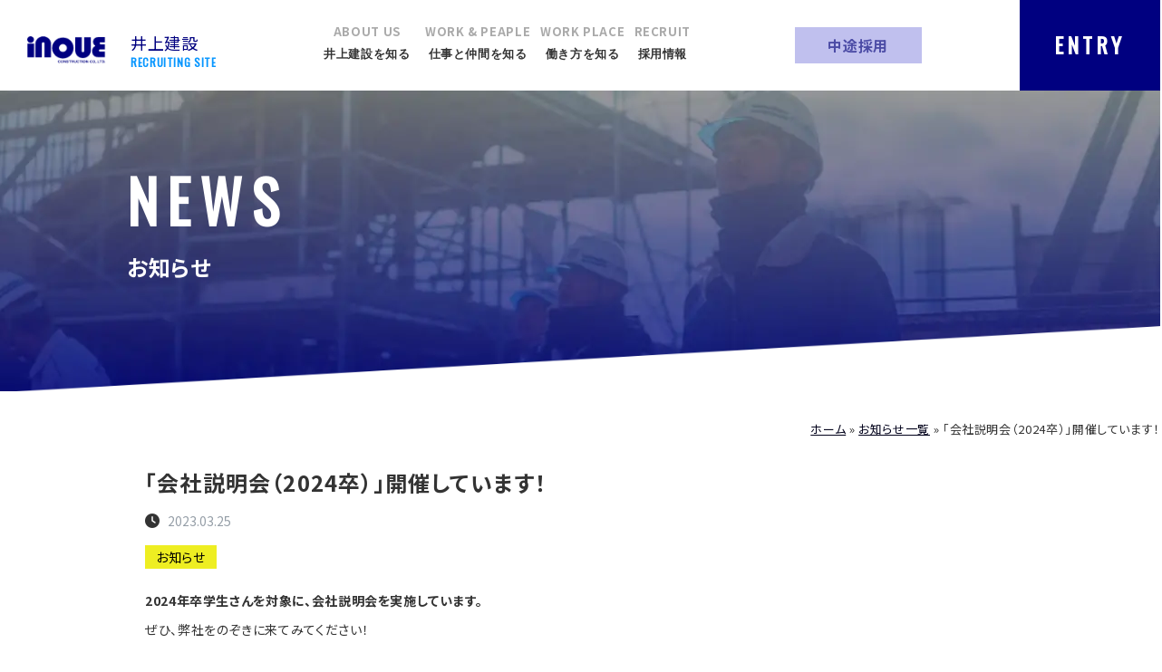

--- FILE ---
content_type: text/html; charset=UTF-8
request_url: https://inoue-recruit.jp/blog/671/
body_size: 11939
content:
<!doctype html>
<html lang="ja">

<head>
    <meta charset="UTF-8">
    <meta name="viewport" content="width=device-width,minimum-scale=1,initial-scale=1">

    <!-- 自動リンクを無効にする -->
    <meta name="format-detection" content="telephone=no">

    <link rel="profile" href="https://gmpg.org/xfn/11">
    
    <!-- css -->
    <link rel="stylesheet" href="https://inoue-recruit.jp/wp-content/themes/inoue-construction/assets/css/style.min.css?ver=2026-01-22 04:13:38">
    
    <!-- Oswaldフォント -->
    <link rel="preconnect" href="https://fonts.googleapis.com">
    <link rel="preconnect" href="https://fonts.gstatic.com" crossorigin>
    <link href="https://fonts.googleapis.com/css2?family=Oswald&display=swap" rel="stylesheet">

    <!-- Noto Fonts -->
    <link rel="preconnect" href="https://fonts.googleapis.com">
    <link rel="preconnect" href="https://fonts.gstatic.com" crossorigin>
    <link href="https://fonts.googleapis.com/css2?family=Noto+Sans+JP&family=Oswald&display=swap" rel="stylesheet">

    <!-- font-awesome -->
    <link rel="stylesheet" href="https://cdnjs.cloudflare.com/ajax/libs/font-awesome/6.3.0/css/all.min.css"
        integrity="sha512-SzlrxWUlpfuzQ+pcUCosxcglQRNAq/DZjVsC0lE40xsADsfeQoEypE+enwcOiGjk/bSuGGKHEyjSoQ1zVisanQ=="
        crossorigin="anonymous" referrerpolicy="no-referrer" />

    <!-- jquery -->
    <script src="https://code.jquery.com/jquery-3.6.3.js"
        integrity="sha256-nQLuAZGRRcILA+6dMBOvcRh5Pe310sBpanc6+QBmyVM=" crossorigin="anonymous"></script>

    <!-- swiper関連 -->
    <link rel="stylesheet" href="https://cdnjs.cloudflare.com/ajax/libs/Swiper/4.3.3/css/swiper.min.css">
    <script src="https://cdnjs.cloudflare.com/ajax/libs/Swiper/4.3.3/js/swiper.min.js"></script>



    <script>
        /*! loadCSS. [c]2017 Filament Group, Inc. MIT License */
        (function (a) {
            if (!a.loadCSS) {
                a.loadCSS = function () { }
            }
            var b = loadCSS.relpreload = {};
            b.support = (function () {
                var d;
                try {
                    d = a.document.createElement("link").relList.supports("preload")
                } catch (f) {
                    d = false
                }
                return function () {
                    return d
                }
            })();
            b.bindMediaToggle = function (e) {
                var f = e.media || "all";

                function d() {
                    if (e.addEventListener) {
                        e.removeEventListener("load", d)
                    } else {
                        if (e.attachEvent) {
                            e.detachEvent("onload", d)
                        }
                    }
                    e.setAttribute("onload", null);
                    e.media = f
                }
                if (e.addEventListener) {
                    e.addEventListener("load", d)
                } else {
                    if (e.attachEvent) {
                        e.attachEvent("onload", d)
                    }
                }
                setTimeout(function () {
                    e.rel = "stylesheet";
                    e.media = "only x"
                });
                setTimeout(d, 3000)
            };
            b.poly = function () {
                if (b.support()) {
                    return
                }
                var d = a.document.getElementsByTagName("link");
                for (var e = 0; e < d.length; e++) {
                    var f = d[e];
                    if (f.rel === "preload" && f.getAttribute("as") === "style" && !f.getAttribute("data-loadcss")) {
                        f.setAttribute("data-loadcss", true);
                        b.bindMediaToggle(f)
                    }
                }
            };
            if (!b.support()) {
                b.poly();
                var c = a.setInterval(b.poly, 500);
                if (a.addEventListener) {
                    a.addEventListener("load", function () {
                        b.poly();
                        a.clearInterval(c)
                    })
                } else {
                    if (a.attachEvent) {
                        a.attachEvent("onload", function () {
                            b.poly();
                            a.clearInterval(c)
                        })
                    }
                }
            }
            if (typeof exports !== "undefined") {
                exports.loadCSS = loadCSS
            } else {
                a.loadCSS = loadCSS
            }
        }(typeof global !== "undefined" ? global : this));
    </script>

    <meta name='robots' content='index, follow, max-image-preview:large, max-snippet:-1, max-video-preview:-1' />

	<!-- This site is optimized with the Yoast SEO plugin v18.4.1 - https://yoast.com/wordpress/plugins/seo/ -->
	<title>「会社説明会（2024卒）」開催しています！ - 井上建設株式会社 採用サイト</title>
	<meta name="description" content="自分たちの関わったものが、『モノとして形に残り…、地図に載り…、そして社会の役に立つ…。』地元に根差し、地域にはぐくまれ、一期一会の機会を大切にし、信頼をいただき、培った技術を街づくり・住まいづくりに注いでいく、インフラ整備をはじめ生活をする上で欠かせないモノづくりを続ける、私たちが井上建設です。" />
	<link rel="canonical" href="https://inoue-recruit.jp/blog/671/" />
	<meta property="og:locale" content="ja_JP" />
	<meta property="og:type" content="article" />
	<meta property="og:title" content="「会社説明会（2024卒）」開催しています！ - 井上建設株式会社 採用サイト" />
	<meta property="og:description" content="自分たちの関わったものが、『モノとして形に残り…、地図に載り…、そして社会の役に立つ…。』地元に根差し、地域にはぐくまれ、一期一会の機会を大切にし、信頼をいただき、培った技術を街づくり・住まいづくりに注いでいく、インフラ整備をはじめ生活をする上で欠かせないモノづくりを続ける、私たちが井上建設です。" />
	<meta property="og:url" content="https://inoue-recruit.jp/blog/671/" />
	<meta property="og:site_name" content="井上建設株式会社 採用サイト" />
	<meta property="article:published_time" content="2023-03-25T01:16:38+00:00" />
	<meta property="article:modified_time" content="2023-09-21T05:54:03+00:00" />
	<meta property="og:image" content="https://inoue-recruit.jp/wp-content/uploads/2023/02/logo.png" />
	<meta property="og:image:width" content="451" />
	<meta property="og:image:height" content="161" />
	<meta property="og:image:type" content="image/png" />
	<meta name="twitter:card" content="summary_large_image" />
	<meta name="twitter:label1" content="執筆者" />
	<meta name="twitter:data1" content="staff" />
	<meta name="twitter:label2" content="推定読み取り時間" />
	<meta name="twitter:data2" content="1分" />
	<script type="application/ld+json" class="yoast-schema-graph">{"@context":"https://schema.org","@graph":[{"@type":"WebSite","@id":"https://inoue-recruit.jp/#website","url":"https://inoue-recruit.jp/","name":"井上建設株式会社 採用サイト","description":"","potentialAction":[{"@type":"SearchAction","target":{"@type":"EntryPoint","urlTemplate":"https://inoue-recruit.jp/?s={search_term_string}"},"query-input":"required name=search_term_string"}],"inLanguage":"ja"},{"@type":"WebPage","@id":"https://inoue-recruit.jp/blog/671/#webpage","url":"https://inoue-recruit.jp/blog/671/","name":"「会社説明会（2024卒）」開催しています！ - 井上建設株式会社 採用サイト","isPartOf":{"@id":"https://inoue-recruit.jp/#website"},"datePublished":"2023-03-25T01:16:38+00:00","dateModified":"2023-09-21T05:54:03+00:00","author":{"@id":"https://inoue-recruit.jp/#/schema/person/9c9a9c2e710aadb09347b97b0a56d6cb"},"description":"自分たちの関わったものが、『モノとして形に残り…、地図に載り…、そして社会の役に立つ…。』地元に根差し、地域にはぐくまれ、一期一会の機会を大切にし、信頼をいただき、培った技術を街づくり・住まいづくりに注いでいく、インフラ整備をはじめ生活をする上で欠かせないモノづくりを続ける、私たちが井上建設です。","breadcrumb":{"@id":"https://inoue-recruit.jp/blog/671/#breadcrumb"},"inLanguage":"ja","potentialAction":[{"@type":"ReadAction","target":["https://inoue-recruit.jp/blog/671/"]}]},{"@type":"BreadcrumbList","@id":"https://inoue-recruit.jp/blog/671/#breadcrumb","itemListElement":[{"@type":"ListItem","position":1,"name":"ホーム","item":"https://inoue-recruit.jp/"},{"@type":"ListItem","position":2,"name":"お知らせ一覧","item":"https://inoue-recruit.jp/news/"},{"@type":"ListItem","position":3,"name":"「会社説明会（2024卒）」開催しています！"}]},{"@type":"Person","@id":"https://inoue-recruit.jp/#/schema/person/9c9a9c2e710aadb09347b97b0a56d6cb","name":"staff","image":{"@type":"ImageObject","@id":"https://inoue-recruit.jp/#personlogo","inLanguage":"ja","url":"https://secure.gravatar.com/avatar/a8f7b4812e49449115f50a3c79baab73?s=96&d=mm&r=g","contentUrl":"https://secure.gravatar.com/avatar/a8f7b4812e49449115f50a3c79baab73?s=96&d=mm&r=g","caption":"staff"},"url":"https://inoue-recruit.jp/author/staff/"}]}</script>
	<!-- / Yoast SEO plugin. -->


<link rel='dns-prefetch' href='//code.jquery.com' />
<link rel='dns-prefetch' href='//unpkg.com' />
<link rel='dns-prefetch' href='//cdnjs.cloudflare.com' />
<link rel='dns-prefetch' href='//cdn.jsdelivr.net' />
<link rel='dns-prefetch' href='//www.googletagmanager.com' />
		<link rel="preload" href="https://inoue-recruit.jp/wp-includes/css/dist/block-library/style.min.css?ver=6.5.7" as="style" onload="this.onload=null;this.rel='stylesheet'" data-handle="wp-block-library" media="all" />
		<noscript>
			<link rel='stylesheet' id='wp-block-library-css' href='https://inoue-recruit.jp/wp-includes/css/dist/block-library/style.min.css?ver=6.5.7' media='all' />

		</noscript><style id='wp-block-library-theme-inline-css'>
.wp-block-audio figcaption{color:#555;font-size:13px;text-align:center}.is-dark-theme .wp-block-audio figcaption{color:#ffffffa6}.wp-block-audio{margin:0 0 1em}.wp-block-code{border:1px solid #ccc;border-radius:4px;font-family:Menlo,Consolas,monaco,monospace;padding:.8em 1em}.wp-block-embed figcaption{color:#555;font-size:13px;text-align:center}.is-dark-theme .wp-block-embed figcaption{color:#ffffffa6}.wp-block-embed{margin:0 0 1em}.blocks-gallery-caption{color:#555;font-size:13px;text-align:center}.is-dark-theme .blocks-gallery-caption{color:#ffffffa6}.wp-block-image figcaption{color:#555;font-size:13px;text-align:center}.is-dark-theme .wp-block-image figcaption{color:#ffffffa6}.wp-block-image{margin:0 0 1em}.wp-block-pullquote{border-bottom:4px solid;border-top:4px solid;color:currentColor;margin-bottom:1.75em}.wp-block-pullquote cite,.wp-block-pullquote footer,.wp-block-pullquote__citation{color:currentColor;font-size:.8125em;font-style:normal;text-transform:uppercase}.wp-block-quote{border-left:.25em solid;margin:0 0 1.75em;padding-left:1em}.wp-block-quote cite,.wp-block-quote footer{color:currentColor;font-size:.8125em;font-style:normal;position:relative}.wp-block-quote.has-text-align-right{border-left:none;border-right:.25em solid;padding-left:0;padding-right:1em}.wp-block-quote.has-text-align-center{border:none;padding-left:0}.wp-block-quote.is-large,.wp-block-quote.is-style-large,.wp-block-quote.is-style-plain{border:none}.wp-block-search .wp-block-search__label{font-weight:700}.wp-block-search__button{border:1px solid #ccc;padding:.375em .625em}:where(.wp-block-group.has-background){padding:1.25em 2.375em}.wp-block-separator.has-css-opacity{opacity:.4}.wp-block-separator{border:none;border-bottom:2px solid;margin-left:auto;margin-right:auto}.wp-block-separator.has-alpha-channel-opacity{opacity:1}.wp-block-separator:not(.is-style-wide):not(.is-style-dots){width:100px}.wp-block-separator.has-background:not(.is-style-dots){border-bottom:none;height:1px}.wp-block-separator.has-background:not(.is-style-wide):not(.is-style-dots){height:2px}.wp-block-table{margin:0 0 1em}.wp-block-table td,.wp-block-table th{word-break:normal}.wp-block-table figcaption{color:#555;font-size:13px;text-align:center}.is-dark-theme .wp-block-table figcaption{color:#ffffffa6}.wp-block-video figcaption{color:#555;font-size:13px;text-align:center}.is-dark-theme .wp-block-video figcaption{color:#ffffffa6}.wp-block-video{margin:0 0 1em}.wp-block-template-part.has-background{margin-bottom:0;margin-top:0;padding:1.25em 2.375em}
</style>
<style id='classic-theme-styles-inline-css'>
/*! This file is auto-generated */
.wp-block-button__link{color:#fff;background-color:#32373c;border-radius:9999px;box-shadow:none;text-decoration:none;padding:calc(.667em + 2px) calc(1.333em + 2px);font-size:1.125em}.wp-block-file__button{background:#32373c;color:#fff;text-decoration:none}
</style>
<style id='global-styles-inline-css'>
body{--wp--preset--color--black: #000000;--wp--preset--color--cyan-bluish-gray: #abb8c3;--wp--preset--color--white: #ffffff;--wp--preset--color--pale-pink: #f78da7;--wp--preset--color--vivid-red: #cf2e2e;--wp--preset--color--luminous-vivid-orange: #ff6900;--wp--preset--color--luminous-vivid-amber: #fcb900;--wp--preset--color--light-green-cyan: #7bdcb5;--wp--preset--color--vivid-green-cyan: #00d084;--wp--preset--color--pale-cyan-blue: #8ed1fc;--wp--preset--color--vivid-cyan-blue: #0693e3;--wp--preset--color--vivid-purple: #9b51e0;--wp--preset--font-size--small: 13px;--wp--preset--font-size--medium: 20px;--wp--preset--font-size--large: 36px;--wp--preset--font-size--x-large: 42px;--wp--preset--spacing--20: 0.44rem;--wp--preset--spacing--30: 0.67rem;--wp--preset--spacing--40: 1rem;--wp--preset--spacing--50: 1.5rem;--wp--preset--spacing--60: 2.25rem;--wp--preset--spacing--70: 3.38rem;--wp--preset--spacing--80: 5.06rem;--wp--preset--shadow--natural: 6px 6px 9px rgba(0, 0, 0, 0.2);--wp--preset--shadow--deep: 12px 12px 50px rgba(0, 0, 0, 0.4);--wp--preset--shadow--sharp: 6px 6px 0px rgba(0, 0, 0, 0.2);--wp--preset--shadow--outlined: 6px 6px 0px -3px rgba(255, 255, 255, 1), 6px 6px rgba(0, 0, 0, 1);--wp--preset--shadow--crisp: 6px 6px 0px rgba(0, 0, 0, 1);}:where(.is-layout-flex){gap: 0.5em;}:where(.is-layout-grid){gap: 0.5em;}body .is-layout-flex{display: flex;}body .is-layout-flex{flex-wrap: wrap;align-items: center;}body .is-layout-flex > *{margin: 0;}body .is-layout-grid{display: grid;}body .is-layout-grid > *{margin: 0;}:where(.wp-block-columns.is-layout-flex){gap: 2em;}:where(.wp-block-columns.is-layout-grid){gap: 2em;}:where(.wp-block-post-template.is-layout-flex){gap: 1.25em;}:where(.wp-block-post-template.is-layout-grid){gap: 1.25em;}.has-black-color{color: var(--wp--preset--color--black) !important;}.has-cyan-bluish-gray-color{color: var(--wp--preset--color--cyan-bluish-gray) !important;}.has-white-color{color: var(--wp--preset--color--white) !important;}.has-pale-pink-color{color: var(--wp--preset--color--pale-pink) !important;}.has-vivid-red-color{color: var(--wp--preset--color--vivid-red) !important;}.has-luminous-vivid-orange-color{color: var(--wp--preset--color--luminous-vivid-orange) !important;}.has-luminous-vivid-amber-color{color: var(--wp--preset--color--luminous-vivid-amber) !important;}.has-light-green-cyan-color{color: var(--wp--preset--color--light-green-cyan) !important;}.has-vivid-green-cyan-color{color: var(--wp--preset--color--vivid-green-cyan) !important;}.has-pale-cyan-blue-color{color: var(--wp--preset--color--pale-cyan-blue) !important;}.has-vivid-cyan-blue-color{color: var(--wp--preset--color--vivid-cyan-blue) !important;}.has-vivid-purple-color{color: var(--wp--preset--color--vivid-purple) !important;}.has-black-background-color{background-color: var(--wp--preset--color--black) !important;}.has-cyan-bluish-gray-background-color{background-color: var(--wp--preset--color--cyan-bluish-gray) !important;}.has-white-background-color{background-color: var(--wp--preset--color--white) !important;}.has-pale-pink-background-color{background-color: var(--wp--preset--color--pale-pink) !important;}.has-vivid-red-background-color{background-color: var(--wp--preset--color--vivid-red) !important;}.has-luminous-vivid-orange-background-color{background-color: var(--wp--preset--color--luminous-vivid-orange) !important;}.has-luminous-vivid-amber-background-color{background-color: var(--wp--preset--color--luminous-vivid-amber) !important;}.has-light-green-cyan-background-color{background-color: var(--wp--preset--color--light-green-cyan) !important;}.has-vivid-green-cyan-background-color{background-color: var(--wp--preset--color--vivid-green-cyan) !important;}.has-pale-cyan-blue-background-color{background-color: var(--wp--preset--color--pale-cyan-blue) !important;}.has-vivid-cyan-blue-background-color{background-color: var(--wp--preset--color--vivid-cyan-blue) !important;}.has-vivid-purple-background-color{background-color: var(--wp--preset--color--vivid-purple) !important;}.has-black-border-color{border-color: var(--wp--preset--color--black) !important;}.has-cyan-bluish-gray-border-color{border-color: var(--wp--preset--color--cyan-bluish-gray) !important;}.has-white-border-color{border-color: var(--wp--preset--color--white) !important;}.has-pale-pink-border-color{border-color: var(--wp--preset--color--pale-pink) !important;}.has-vivid-red-border-color{border-color: var(--wp--preset--color--vivid-red) !important;}.has-luminous-vivid-orange-border-color{border-color: var(--wp--preset--color--luminous-vivid-orange) !important;}.has-luminous-vivid-amber-border-color{border-color: var(--wp--preset--color--luminous-vivid-amber) !important;}.has-light-green-cyan-border-color{border-color: var(--wp--preset--color--light-green-cyan) !important;}.has-vivid-green-cyan-border-color{border-color: var(--wp--preset--color--vivid-green-cyan) !important;}.has-pale-cyan-blue-border-color{border-color: var(--wp--preset--color--pale-cyan-blue) !important;}.has-vivid-cyan-blue-border-color{border-color: var(--wp--preset--color--vivid-cyan-blue) !important;}.has-vivid-purple-border-color{border-color: var(--wp--preset--color--vivid-purple) !important;}.has-small-font-size{font-size: var(--wp--preset--font-size--small) !important;}.has-medium-font-size{font-size: var(--wp--preset--font-size--medium) !important;}.has-large-font-size{font-size: var(--wp--preset--font-size--large) !important;}.has-x-large-font-size{font-size: var(--wp--preset--font-size--x-large) !important;}
.wp-block-navigation a:where(:not(.wp-element-button)){color: inherit;}
:where(.wp-block-post-template.is-layout-flex){gap: 1.25em;}:where(.wp-block-post-template.is-layout-grid){gap: 1.25em;}
:where(.wp-block-columns.is-layout-flex){gap: 2em;}:where(.wp-block-columns.is-layout-grid){gap: 2em;}
.wp-block-pullquote{font-size: 1.5em;line-height: 1.6;}
</style>
		<link rel="preload" href="https://inoue-recruit.jp/wp-content/plugins/easy-table-of-contents/vendor/icomoon/style.min.css?ver=2.0.22" as="style" onload="this.onload=null;this.rel='stylesheet'" data-handle="ez-icomoon" media="all" />
		<noscript>
			<link rel='stylesheet' id='ez-icomoon-css' href='https://inoue-recruit.jp/wp-content/plugins/easy-table-of-contents/vendor/icomoon/style.min.css?ver=2.0.22' media='all' />

		</noscript>		<link rel="preload" href="https://inoue-recruit.jp/wp-content/plugins/easy-table-of-contents/assets/css/screen.min.css?ver=2.0.22" as="style" onload="this.onload=null;this.rel='stylesheet'" data-handle="ez-toc" media="all" />
		<noscript>
			<link rel='stylesheet' id='ez-toc-css' href='https://inoue-recruit.jp/wp-content/plugins/easy-table-of-contents/assets/css/screen.min.css?ver=2.0.22' media='all' />

		</noscript><style id='ez-toc-inline-css'>
div#ez-toc-container p.ez-toc-title {font-size: 120%;}div#ez-toc-container p.ez-toc-title {font-weight: 500;}div#ez-toc-container ul li {font-size: 95%;}div#ez-toc-container {width: 100%;}
</style>
		<link rel="preload" href="//unpkg.com/scroll-hint@1.1.10/css/scroll-hint.css?ver=6.5.7" as="style" onload="this.onload=null;this.rel='stylesheet'" data-handle="scroll-hint_css" media="all" />
		<noscript>
			<link rel='stylesheet' id='scroll-hint_css-css' href='//unpkg.com/scroll-hint@1.1.10/css/scroll-hint.css?ver=6.5.7' media='all' />

		</noscript>		<link rel="preload" href="//cdnjs.cloudflare.com/ajax/libs/animate.css/4.1.1/animate.min.css?ver=6.5.7" as="style" onload="this.onload=null;this.rel='stylesheet'" data-handle="animate" media="all" />
		<noscript>
			<link rel='stylesheet' id='animate-css' href='//cdnjs.cloudflare.com/ajax/libs/animate.css/4.1.1/animate.min.css?ver=6.5.7' media='all' />

		</noscript>		<link rel="preload" href="//cdn.jsdelivr.net/npm/modaal@0.4.4/dist/css/modaal.min.css?ver=6.5.7" as="style" onload="this.onload=null;this.rel='stylesheet'" data-handle="modaal" media="all" />
		<noscript>
			<link rel='stylesheet' id='modaal-css' href='//cdn.jsdelivr.net/npm/modaal@0.4.4/dist/css/modaal.min.css?ver=6.5.7' media='all' />

		</noscript>		<link rel="preload" href="//unpkg.com/swiper@7/swiper-bundle.css?ver=6.5.7" as="style" onload="this.onload=null;this.rel='stylesheet'" data-handle="swiper" media="all" />
		<noscript>
			<link rel='stylesheet' id='swiper-css' href='//unpkg.com/swiper@7/swiper-bundle.css?ver=6.5.7' media='all' />

		</noscript>
<!-- Google アナリティクス スニペット (Site Kit が追加) -->
<script src="https://www.googletagmanager.com/gtag/js?id=UA-258866399-1" id="google_gtagjs-js" async></script>
<script id="google_gtagjs-js-after">
window.dataLayer = window.dataLayer || [];function gtag(){dataLayer.push(arguments);}
gtag('set', 'linker', {"domains":["inoue-recruit.jp"]} );
gtag("js", new Date());
gtag("set", "developer_id.dZTNiMT", true);
gtag("config", "UA-258866399-1", {"anonymize_ip":true});
gtag("config", "G-4LH45E2GQ5");
</script>

<!-- (ここまで) Google アナリティクス スニペット (Site Kit が追加) -->
<meta name="cdp-version" content="1.3.8" /><meta name="generator" content="Site Kit by Google 1.95.0" /><link rel="preconnect" href="https://fonts.googleapis.com">
<link rel="preconnect" href="https://fonts.gstatic.com" crossorigin>
<link href="https://fonts.googleapis.com/css2?family=Noto+Sans+JP:wght@400;500;700&display=swap" rel="stylesheet"><noscript><style>.lazyload[data-src]{display:none !important;}</style></noscript><style>.lazyload{background-image:none !important;}.lazyload:before{background-image:none !important;}</style><style>.wp-block-gallery.is-cropped .blocks-gallery-item picture{height:100%;width:100%;}</style>
<!-- Google タグ マネージャー スニペット (Site Kit が追加) -->
<script>
			( function( w, d, s, l, i ) {
				w[l] = w[l] || [];
				w[l].push( {'gtm.start': new Date().getTime(), event: 'gtm.js'} );
				var f = d.getElementsByTagName( s )[0],
					j = d.createElement( s ), dl = l != 'dataLayer' ? '&l=' + l : '';
				j.async = true;
				j.src = 'https://www.googletagmanager.com/gtm.js?id=' + i + dl;
				f.parentNode.insertBefore( j, f );
			} )( window, document, 'script', 'dataLayer', 'GTM-NHL7W9J' );
			
</script>

<!-- (ここまで) Google タグ マネージャー スニペット (Site Kit が追加) -->
<link rel="icon" href="https://inoue-recruit.jp/wp-content/uploads/2023/02/cropped-keyword__icon-32x32.png" sizes="32x32" />
<link rel="icon" href="https://inoue-recruit.jp/wp-content/uploads/2023/02/cropped-keyword__icon-192x192.png" sizes="192x192" />
<link rel="apple-touch-icon" href="https://inoue-recruit.jp/wp-content/uploads/2023/02/cropped-keyword__icon-180x180.png" />
<meta name="msapplication-TileImage" content="https://inoue-recruit.jp/wp-content/uploads/2023/02/cropped-keyword__icon-270x270.png" />
</head>

<body class="post-template-default single single-post postid-671 no-sidebar">
<script data-cfasync="false">var ewww_webp_supported=false;</script>

    		<!-- Google タグ マネージャー (noscript) スニペット (Site Kit が追加) -->
		<noscript>
			<iframe src="https://www.googletagmanager.com/ns.html?id=GTM-NHL7W9J" height="0" width="0" style="display:none;visibility:hidden"></iframe>
		</noscript>
		<!-- (ここまで) Google タグ マネージャー (noscript) スニペット (Site Kit が追加) -->
		
        <!-- <div id="is-loading" style="display: block; position: fixed; width: 100%; height: 100%; top: 0px; left: 0px; background: #ffffff; z-index: 9999;">
        <div id="loading" style="position: fixed; width: 100vw; height: 100vh; text-align: center; color: #ffffff; z-index: 99999;">
            <div id="loading__inner" style="height: 100%; display: flex; align-items: center; justify-content: center;">
                <img src="[data-uri]" alt="loading" style="max-width: 200px;" data-src="https://inoue-recruit.jp/wp-content/themes/inoue-construction/assets/img/loading@2x.png" decoding="async" class="lazyload"><noscript><img src="https://inoue-recruit.jp/wp-content/themes/inoue-construction/assets/img/loading@2x.png" alt="loading" style="max-width: 200px;" data-eio="l"></noscript>
            </div>
        </div>
    </div> -->


        <div id="page" class="l-site">
        <header id="masthead" class="l-header js-gnav">
            <div class="js-gnav__container">
                                <div class="l-header-site d-flex align-items-center">
                    <!-- ロゴ -->
                    <div class="header__logo">
                        <a href="https://inoue-recruit.jp/">
                            <img loading="lazy" class="lazyload"src="https://inoue-recruit.jp/wp-content/themes/inoue-construction/assets/img//logo.png" data-src="https://inoue-recruit.jp/wp-content/themes/inoue-construction/assets/img//logo.png"  alt="" width="" height="">                        </a>
                    </div>
                    <div class="header__title">
                        <p>井上建設</p>
                        <div class="header__sub__title__xl header__sub__title--en">
                            <p>RECRUITING SITE</p>
                        </div>
                    </div>
                    <div class="header__sub__title header__sub__title--en">
                        <p>RECRUITING SITE</p>
                    </div>
                </div>

                <div class="js-gnav-navbar">
                                        <div class="js-gnav-toggle">
                        <span class="skip-link screen-reader-text">メニュー</span>
                        <span class="js-gnav-toggle__icon"></span>
                    </div>


                                        <div class="l-header-nav js-gnav-nav js-gnav-nav--fix">
                        <div class="p-header-nav__btn__contents d-flex justify-content-between">
                            <div class="c-header_nav__btn">
                                <p><a href="https://inoue-recruit.jp//job-description">新卒採用</a></p>
                            </div>
                            <div class="c-header_nav__btn__career">
                                <p><a href="https://inoue-recruit.jp//career/">中途採用</a></p>
                            </div>
                        </div>



                        <div class="p-gnav__sp">
                            <nav>
                                <ul class="p-gnav__sp__list">
                                    <li><a href="https://inoue-recruit.jp/#news">NEWS<span
                                                class="c-gnav__list__sub">最新情報</span></a></li>
                                    <li><a href="https://inoue-recruit.jp//message">MESSAGE<span
                                                class="c-gnav__list__sub">メッセージ</span></a></li>
                                    <li><a href="https://inoue-recruit.jp//feature/">ABOUT<span
                                                class="c-gnav__list__sub">井上建設の特徴</span></a></li>
                                    <li><a href="https://inoue-recruit.jp//department/">WORK<span
                                                class="c-gnav__list__sub">部門紹介</span></a></li>
                                    <li><a href="https://inoue-recruit.jp//staff-interview">VOICE<span
                                                class="c-gnav__list__sub">インタビュー</span></a></li>
                                    <li>
                                        <a href="/" style="pointer-events:none">WORK PLACE<span class="c-gnav__list__sub">働き方</span></a>
                                        <ul>
                                            <li class="c-nav_list__child"><a
                                                    href="https://inoue-recruit.jp//welfare#house-system">社内制度</a>
                                            </li>
                                            <li class="c-nav_list__child"><a
                                                    href="https://inoue-recruit.jp//welfare#treat-welfare">福利厚生</a>
                                            </li>
                                        </ul>
                                    </li>
                                    <li>
                                        <a href="https://inoue-recruit.jp//job-description">RECRUIT</a>
                                        <ul>
                                            <li class="c-nav_list__child"><a
                                                    href="https://inoue-recruit.jp//job-description/">募集要項</a>
                                            </li>
                                            <li class="c-nav_list__child"><a
                                                    href="https://inoue-recruit.jp//job-description#career__faq">よくある質問</a>
                                            </li>
                                        </ul>
                                    </li>
                                </ul>
                            </nav>
                        </div>

                        <nav role="navigation">
                            <ul id="primary-menu" class="js-gnav-menu"><li class="menu-item menu-item-type-post_type menu-item-object-page menu-item-348"><a href="https://inoue-recruit.jp/?page_id=341">井上建設を知る</a></li>
<li class="menu-item menu-item-type-post_type menu-item-object-page menu-item-365"><a href="https://inoue-recruit.jp/?page_id=362">仕事と仲間を知る</a></li>
<li class="menu-item menu-item-type-post_type menu-item-object-page menu-item-360"><a href="https://inoue-recruit.jp/welfare/">働き方を知る</a></li>
<li class="menu-item menu-item-type-post_type menu-item-object-page menu-item-361"><a href="https://inoue-recruit.jp/job-description/">採用情報</a></li>
</ul>                        </nav>
                    </div><!-- l-header-nav -->
                </div><!-- js-gnav-navbar -->

                <div class="header__career__recruit">
                    <a href="https://inoue-recruit.jp//career/">
                        <p>中途採用</p>
                    </a>
                </div>
                <div class="header__entry">
                    <a href="https://inoue-recruit.jp//entry">
                        <h2>ENTRY</h2>
                    </a>
                </div>
            </div>

            <div class="header__sub-menu__01" id="header__sub-menu__01" style="opacity:0;">
                <nav>
                    <ul class="d-flex header__sub-menu__list justify-content-evenly">
                        <li>
                            <a href="https://inoue-recruit.jp//feature">
                                <span class="header__sub-menu__list__sub-title">ABOUT US</span>
                                <p class="header__sub-menu__list__title">井上建設の特徴</p>
                            </a>
                        </li>
                        <li>
                            <a href="https://inoue-recruit.jp//message/">
                                <span class="header__sub-menu__list__sub-title">MESSAGE</span>
                                <p class="header__sub-menu__list__title">代表メッセージ</p>
                            </a>
                        </li>
                    </ul>
                </nav>
            </div><!-- header__sub-menu -->

            <div class="header__sub-menu__02" id="header__sub-menu__02" style="opacity:0;">
                <nav>
                    <ul class="d-flex header__sub-menu__list justify-content-evenly">
                        <li>
                            <a href="https://inoue-recruit.jp//department/">
                                <span class="header__sub-menu__list__sub-title">WORK</span>
                                <p class="header__sub-menu__list__title">部門紹介</p>
                            </a>
                        </li>
                        <li>
                            <a href="https://inoue-recruit.jp//staff-interview">
                                <span class="header__sub-menu__list__sub-title">VOICE</span>
                                <p class="header__sub-menu__list__title">先輩社員インタービュー</p>
                            </a>
                        </li>
                    </ul>
                </nav>
            </div><!-- header__sub-menu -->
        </header>
<div class="l-body">
	<main id="primary" class="l-main">

		<div class="page__top__img">
    <picture><source media="(min-width:721px)" data-srcset="https://inoue-recruit.jp/wp-content/themes/inoue-construction/assets/img/news/news-top__img.png.webp 1x,https://inoue-recruit.jp/wp-content/themes/inoue-construction/assets/img/news/news-top__img@2x.png 2x" type="image/webp"><source media="(min-width:721px)" data-srcset="https://inoue-recruit.jp/wp-content/themes/inoue-construction/assets/img/news/news-top__img.png 1x,https://inoue-recruit.jp/wp-content/themes/inoue-construction/assets/img/news/news-top__img@2x.png 2x"><source media="(max-width: 720px)" data-srcset="https://inoue-recruit.jp/wp-content/themes/inoue-construction/assets/img/news/news-top__img--sp.png.webp 1x,https://inoue-recruit.jp/wp-content/themes/inoue-construction/assets/img/news/news-top__img--sp@2x.png 2x" type="image/webp"><source media="(max-width: 720px)" data-srcset="https://inoue-recruit.jp/wp-content/themes/inoue-construction/assets/img/news/news-top__img--sp.png 1x,https://inoue-recruit.jp/wp-content/themes/inoue-construction/assets/img/news/news-top__img--sp@2x.png 2x"><img loading="lazy" class="lazyload"data-sizes="auto" data-src="https://inoue-recruit.jp/wp-content/themes/inoue-construction/assets/img/news/news-top__img.png" alt=""></picture></div>

<div class="page__top__img__bg">
    <picture><source media="(min-width:721px)" data-srcset="https://inoue-recruit.jp/wp-content/themes/inoue-construction/assets/img/staff_interview/staff_interview_top_main_bg.png.webp 1x,https://inoue-recruit.jp/wp-content/themes/inoue-construction/assets/img/staff_interview/staff_interview_top_main_bg@2x.png 2x" type="image/webp"><source media="(min-width:721px)" data-srcset="https://inoue-recruit.jp/wp-content/themes/inoue-construction/assets/img/staff_interview/staff_interview_top_main_bg.png 1x,https://inoue-recruit.jp/wp-content/themes/inoue-construction/assets/img/staff_interview/staff_interview_top_main_bg@2x.png 2x"><source media="(max-width: 720px)" data-srcset="https://inoue-recruit.jp/wp-content/themes/inoue-construction/assets/img/staff_interview/staff_interview_top_main_bg--sp.png.webp 1x,https://inoue-recruit.jp/wp-content/themes/inoue-construction/assets/img/staff_interview/staff_interview_top_main_bg--sp@2x.png 2x" type="image/webp"><source media="(max-width: 720px)" data-srcset="https://inoue-recruit.jp/wp-content/themes/inoue-construction/assets/img/staff_interview/staff_interview_top_main_bg--sp.png 1x,https://inoue-recruit.jp/wp-content/themes/inoue-construction/assets/img/staff_interview/staff_interview_top_main_bg--sp@2x.png 2x"><img loading="lazy" class="lazyload"data-sizes="auto" data-src="https://inoue-recruit.jp/wp-content/themes/inoue-construction/assets/img/staff_interview/staff_interview_top_main_bg.png" alt=""></picture></div>

<div class="page__top__img__info">
    <h2>NEWS</h2>
    <p>お知らせ</p>
</div>



<section class="l-single l-single--c">
        <div class="breadcrumbs"><span><span><a href="https://inoue-recruit.jp/">ホーム</a> » <span><a href="https://inoue-recruit.jp/news/">お知らせ一覧</a> » <span class="breadcrumb_last" aria-current="page">「会社説明会（2024卒）」開催しています！</span></span></span></span></div>        <div class="l-single__header l-single__header--c">
        <div class="container container-sm">
            <h3 class="c-loop--post__title">
                「会社説明会（2024卒）」開催しています！            </h3>

            <!-- 投稿日 -->
            <div class="c-loop--post__date">
                <i class="fa-solid fa-clock"></i>
                <p class="c-loop--post__date__full u-m--bottom--0 u-m--left--8px">
                    2023.03.25                </p>
            </div>

            <!-- カテゴリ一覧 -->
            <ul class="c-categories c-categories--square">
                <li style="background:#eeee22;"><a href="https://inoue-recruit.jp/category/blog/" style="color:black">お知らせ</a></li>

            </ul>
        </div>
    </div>


        <article id="post-671" class="post-671 post type-post status-publish hentry category-blog">

        <div class="container container-sm">

            
                <p><b>2024年卒学生さんを対象に、会社説明会を実施しています。</b></p>
<p>ぜひ、弊社をのぞきに来てみてください！</p>
<p><a href="https://job.mynavi.jp/24/pc/search/corp102744/outline.html">マイナビ２０２４</a></p>
<p>&nbsp;</p>
<p>&nbsp;</p>


            
        </div>

    </article>

        <div class="container container-sm">
        <nav class="l-single--nav l-single--nav--c">
            <ul>
                <li class="prev">
                    <a href="https://inoue-recruit.jp/blog/656/" rel="prev"><div class="post-image lazyload" style="background:;" data-bg="https://inoue-recruit.jp/wp-content/themes/inoue-construction/assets/img/dammy.png"></div><p>採用専用ホームページを公開いたしました。</p></a>                </li>

                <li class="next">
                    <a href="https://inoue-recruit.jp/blog/705/" rel="next"><p>「インターンシップ（2025卒）」開催しています！</p><div class="post-image lazyload" style="background:;" data-bg="https://inoue-recruit.jp/wp-content/themes/inoue-construction/assets/img/dammy.png"></div></a>                </li>
            </ul>
        </nav>
    </div>
</section>

<!-- 採用コンテンツ読み込み -->
<div class="p-entry__contents d-flex">
    <div class="c-entry__item">
        <a href="https://inoue-recruit.jp//entry">
            <picture><source media="(min-width:721px)" data-srcset="https://inoue-recruit.jp/wp-content/themes/inoue-construction/assets/img/front/recruit_entry_01.png.webp 1x,https://inoue-recruit.jp/wp-content/themes/inoue-construction/assets/img/front/recruit_entry_01@2x.png 2x" type="image/webp"><source media="(min-width:721px)" data-srcset="https://inoue-recruit.jp/wp-content/themes/inoue-construction/assets/img/front/recruit_entry_01.png 1x,https://inoue-recruit.jp/wp-content/themes/inoue-construction/assets/img/front/recruit_entry_01@2x.png 2x"><source media="(max-width: 720px)" data-srcset="https://inoue-recruit.jp/wp-content/themes/inoue-construction/assets/img/front/recruit_entry_01--sp.png.webp 1x,https://inoue-recruit.jp/wp-content/themes/inoue-construction/assets/img/front/recruit_entry_01--sp@2x.png 2x" type="image/webp"><source media="(max-width: 720px)" data-srcset="https://inoue-recruit.jp/wp-content/themes/inoue-construction/assets/img/front/recruit_entry_01--sp.png 1x,https://inoue-recruit.jp/wp-content/themes/inoue-construction/assets/img/front/recruit_entry_01--sp@2x.png 2x"><img loading="lazy" class="lazyload"data-sizes="auto" data-src="https://inoue-recruit.jp/wp-content/themes/inoue-construction/assets/img/front/recruit_entry_01.png" alt=""></picture>            <div class="c-entry__info">
                <p>エントリーはこちらから</p>
                <h3>ENTRY</h3>
            </div>
        </a>
    </div>

    <div class="c-entry__item">
        <a href="https://inoue-recruit.jp//career/">
            <picture><source media="(min-width:721px)" data-srcset="https://inoue-recruit.jp/wp-content/themes/inoue-construction/assets/img/front/recruit_entry_02.png.webp 1x,https://inoue-recruit.jp/wp-content/themes/inoue-construction/assets/img/front/recruit_entry_02@2x.png 2x" type="image/webp"><source media="(min-width:721px)" data-srcset="https://inoue-recruit.jp/wp-content/themes/inoue-construction/assets/img/front/recruit_entry_02.png 1x,https://inoue-recruit.jp/wp-content/themes/inoue-construction/assets/img/front/recruit_entry_02@2x.png 2x"><source media="(max-width: 720px)" data-srcset="https://inoue-recruit.jp/wp-content/themes/inoue-construction/assets/img/front/recruit_entry_02--sp.png.webp 1x,https://inoue-recruit.jp/wp-content/themes/inoue-construction/assets/img/front/recruit_entry_02--sp@2x.png 2x" type="image/webp"><source media="(max-width: 720px)" data-srcset="https://inoue-recruit.jp/wp-content/themes/inoue-construction/assets/img/front/recruit_entry_02--sp.png 1x,https://inoue-recruit.jp/wp-content/themes/inoue-construction/assets/img/front/recruit_entry_02--sp@2x.png 2x"><img loading="lazy" class="lazyload"data-sizes="auto" data-src="https://inoue-recruit.jp/wp-content/themes/inoue-construction/assets/img/front/recruit_entry_02.png" alt=""></picture>            <div class="c-entry__info c-entry__info_s">
                <p>中途採用のかたはこちら</p>
                <h3>CAREER</h3>
            </div>
        </a>
    </div>
</div><!-- p-entry__contents -->
<script>
$(function () {
    let categories_bg = $('.category_bg');
    console.log(categories_bg.text());
});
</script>

	</main><!-- #main -->


</div>





<script type="application/ld+json">
{
    "@context": "https://schema.org",
    "@type": "Article",
    "mainEntityOfPage": "https://inoue-recruit.jp/blog/656/",
    "headline": "採用専用ホームページを公開いたしました。",
    "description": "平素より弊社に関しまして格別のご高配を賜り、厚く御礼申し上げます。 &nbsp; このたび、求人活動に特化したホームページを公開させていただきました。 弊社に興味を持って下さった求職者様におかれましては、より使いやすく、わかりやすいものとなるよう、作成いたしました。 &nbsp; 公開に際し、崩れや情報の見にくい箇所がある可能性がございます。使いやすく発展させ、より便利なホームページを目指します。 [&hellip;]",
    "image": [
        "",
        ""
    ],
    "datePublished": "2023-03-01T09:19:24+0900", //掲載開始
    "dateModified": "2023-03-03T14:09:00+0900", //更新日
    "author": [{
        "@type": "Person",
        "name": "comman",
        "url": "https://inoue-recruit.jp"
    }]
}
</script>



<script type="application/ld+json">
{
    "@context": "https://schema.org",
    "@type": "Article",
    "mainEntityOfPage": "https://inoue-recruit.jp/blog/671/",
    "headline": "「会社説明会（2024卒）」開催しています！",
    "description": "2024年卒学生さんを対象に、会社説明会を実施しています。 ぜひ、弊社をのぞきに来てみてください！ マイナビ２０２４ &nbsp; &nbsp;",
    "image": [
        "",
        ""
    ],
    "datePublished": "2023-03-25T10:16:38+0900", //掲載開始
    "dateModified": "2023-09-21T14:54:03+0900", //更新日
    "author": [{
        "@type": "Person",
        "name": "staff",
        "url": "https://inoue-recruit.jp"
    }]
}
</script>



<script type="application/ld+json">
{
    "@context": "https://schema.org",
    "@type": "Article",
    "mainEntityOfPage": "https://inoue-recruit.jp/blog/705/",
    "headline": "「インターンシップ（2025卒）」開催しています！",
    "description": "2025年卒学生さんを対象に、会社説明会を実施しています。 ぜひ、弊社をのぞきに来てみてください！ マイナビ2025 &nbsp; &nbsp;",
    "image": [
        "",
        ""
    ],
    "datePublished": "2023-09-21T14:56:10+0900", //掲載開始
    "dateModified": "2023-09-21T14:56:10+0900", //更新日
    "author": [{
        "@type": "Person",
        "name": "staff",
        "url": "https://inoue-recruit.jp"
    }]
}
</script>




<footer id="colophon" class="l-footer lazyload">
	
	<div class="p-footer_contents d-flex justify-content-between">
		<div class="c-footer__logo">
			<a href="https://inoue-naruto.jp/" target="_blank" rel="noopener noreferrer">
				<img loading="lazy" class="lazyload"src="https://inoue-recruit.jp/wp-content/themes/inoue-construction/assets/img/front/footer_logo.png" data-src="https://inoue-recruit.jp/wp-content/themes/inoue-construction/assets/img/front/footer_logo.png"  alt="" width="" height="">			</a>
		</div>

		<!-- SNSコンテンツ -->
		<div class="c-sns__contents footer__c-sns__contents">
			<h2 class="u-sns__title">Follow!</h2>
			<p>SNSでも情報発信を行っています。</p>

			<div class="c-sns_wrap d-flex justify-content-evenly">
				<a href="https://twitter.com/inoue_saiyou" target="_blank" rel="noopener noreferrer" aria-label="twitter">
					<img loading="lazy" class="lazyload"src="https://inoue-recruit.jp/wp-content/themes/inoue-construction/assets/img/front/twitter_logo.png" data-src="https://inoue-recruit.jp/wp-content/themes/inoue-construction/assets/img/front/twitter_logo.png"  alt="" width="" height="">				</a>
                <a href="https://www.instagram.com/inoue_naruto/" target="_blank" rel="noopener noreferrer" aria-label="instagram">
					<img loading="lazy" class="lazyload"src="https://inoue-recruit.jp/wp-content/themes/inoue-construction/assets/img/front/insta_logo.png" data-src="https://inoue-recruit.jp/wp-content/themes/inoue-construction/assets/img/front/insta_logo.png"  alt="" width="" height="">				</a>
                <a href="https://www.youtube.com/@user-bp1no6lt8q" target="_blank" rel="noopener noreferrer" aria-label="youtube">
					<img loading="lazy" class="lazyload"src="https://inoue-recruit.jp/wp-content/themes/inoue-construction/assets/img/front/youtube_logo.png" data-src="https://inoue-recruit.jp/wp-content/themes/inoue-construction/assets/img/front/youtube_logo.png"  alt="" width="" height="">				</a>
			</div>

			<p class="c-p-policy"><a href="https://inoue-recruit.jp//privacy-policy/">プライバシーポリシー</a></p>
		</div>
	</div>

	

		<div class="l-footer__copy u-text--center">
		<!-- &copy; 2021-2026 <a href="https://inoue-recruit.jp" rel="home">井上建設株式会社 採用サイト</a>. -->
		<p>Copyright © Inouehouse.com All Rights Reserved.</p>
	</div>
</footer><!-- #colophon -->

<!-- <div id="pagetop" class="c-pagetop">
	<a href="#page"><span class="skip-link screen-reader-text">トップに戻る</span></a>
</div> -->


</div><!-- #page -->


<script>
	window.addEventListener('load', function() {
		objectFitImages();
	});
</script><script id="eio-lazy-load-js-before">
var eio_lazy_vars = {"exactdn_domain":"","skip_autoscale":0,"threshold":0};
</script>
<script src="https://inoue-recruit.jp/wp-content/plugins/ewww-image-optimizer/includes/lazysizes.min.js?ver=642.0" id="eio-lazy-load-js"></script>
<script src="//code.jquery.com/jquery-3.5.1.min.js?ver=3.5.1" id="jquery-js"></script>
<script src="//unpkg.com/scroll-hint@1.1.10/js/scroll-hint.js?ver=6.5.7" id="scroll-hint_js-js"></script>
<script src="//cdnjs.cloudflare.com/ajax/libs/picturefill/3.0.3/picturefill.min.js?ver=6.5.7" id="picturefill-js"></script>
<script src="//cdnjs.cloudflare.com/ajax/libs/object-fit-images/3.2.4/ofi.min.js?ver=6.5.7" id="ofi-js"></script>
<script src="//cdnjs.cloudflare.com/ajax/libs/lazysizes/5.3.2/lazysizes.min.js?ver=6.5.7" id="lazysizes-js"></script>
<script src="//cdnjs.cloudflare.com/ajax/libs/lazysizes/5.3.2/plugins/unveilhooks/ls.unveilhooks.min.js?ver=6.5.7" id="lazysizes_unveilhooks-js"></script>
<script src="//cdnjs.cloudflare.com/ajax/libs/jquery.matchHeight/0.7.2/jquery.matchHeight-min.js?ver=6.5.7" id="matchheight-js"></script>
<script src="//cdn.jsdelivr.net/npm/modaal@0.4.4/dist/js/modaal.min.js?ver=6.5.7" id="modaal-js"></script>
<script src="//unpkg.com/swiper@7/swiper-bundle.min.js?ver=6.5.7" id="swiper-js"></script>
<script src="https://inoue-recruit.jp/wp-content/themes/inoue-construction/assets/js/dest/lib.min.js?ver=6.5.7" id="my_custom-js"></script>

</body>

</html>

--- FILE ---
content_type: text/css
request_url: https://inoue-recruit.jp/wp-content/themes/inoue-construction/assets/css/style.min.css?ver=2026-01-22%2004:13:38
body_size: 69896
content:
/*!
 * Bootstrap Grid v5.0.0-beta1 (https://getbootstrap.com/)
 * Copyright 2011-2020 The Bootstrap Authors
 * Copyright 2011-2020 Twitter, Inc.
 * Licensed under MIT (https://github.com/twbs/bootstrap/blob/main/LICENSE)
 */.container,.container-fluid,.container-sm,.container-md,.container-lg,.container-xl{width:100%;padding-right:var(--bs-gutter-x, 16px);padding-left:var(--bs-gutter-x, 16px);margin-right:auto;margin-left:auto}@media (min-width: 540px){.container,.container-sm{max-width:540px}}@media (min-width: 720px){.container,.container-sm,.container-md{max-width:720px}}@media (min-width: 960px){.container,.container-sm,.container-md,.container-lg{max-width:960px}}@media (min-width: 1439px){.container,.container-sm,.container-md,.container-lg,.container-xl{max-width:1439px}}.row{--bs-gutter-x: 32px;--bs-gutter-y: 0;display:-webkit-box;display:-ms-flexbox;display:flex;-ms-flex-wrap:wrap;flex-wrap:wrap;margin-top:calc(var(--bs-gutter-y) * -1);margin-right:calc(var(--bs-gutter-x) / -2);margin-left:calc(var(--bs-gutter-x) / -2)}.row>*{-webkit-box-sizing:border-box;box-sizing:border-box;-ms-flex-negative:0;flex-shrink:0;width:100%;max-width:100%;padding-right:calc(var(--bs-gutter-x) / 2);padding-left:calc(var(--bs-gutter-x) / 2);margin-top:var(--bs-gutter-y)}.col{-webkit-box-flex:1;-ms-flex:1 0 0%;flex:1 0 0%}.row-cols-auto>*{-webkit-box-flex:0;-ms-flex:0 0 auto;flex:0 0 auto;width:auto}.row-cols-1>*{-webkit-box-flex:0;-ms-flex:0 0 auto;flex:0 0 auto;width:100%}.row-cols-2>*{-webkit-box-flex:0;-ms-flex:0 0 auto;flex:0 0 auto;width:50%}.row-cols-3>*{-webkit-box-flex:0;-ms-flex:0 0 auto;flex:0 0 auto;width:33.33333%}.row-cols-4>*{-webkit-box-flex:0;-ms-flex:0 0 auto;flex:0 0 auto;width:25%}.row-cols-5>*{-webkit-box-flex:0;-ms-flex:0 0 auto;flex:0 0 auto;width:20%}.row-cols-6>*{-webkit-box-flex:0;-ms-flex:0 0 auto;flex:0 0 auto;width:16.66667%}.col-auto{-webkit-box-flex:0;-ms-flex:0 0 auto;flex:0 0 auto;width:auto}.col-1{-webkit-box-flex:0;-ms-flex:0 0 auto;flex:0 0 auto;width:8.33333%}.col-2{-webkit-box-flex:0;-ms-flex:0 0 auto;flex:0 0 auto;width:16.66667%}.col-3{-webkit-box-flex:0;-ms-flex:0 0 auto;flex:0 0 auto;width:25%}.col-4{-webkit-box-flex:0;-ms-flex:0 0 auto;flex:0 0 auto;width:33.33333%}.col-5{-webkit-box-flex:0;-ms-flex:0 0 auto;flex:0 0 auto;width:41.66667%}.col-6{-webkit-box-flex:0;-ms-flex:0 0 auto;flex:0 0 auto;width:50%}.col-7{-webkit-box-flex:0;-ms-flex:0 0 auto;flex:0 0 auto;width:58.33333%}.col-8{-webkit-box-flex:0;-ms-flex:0 0 auto;flex:0 0 auto;width:66.66667%}.col-9{-webkit-box-flex:0;-ms-flex:0 0 auto;flex:0 0 auto;width:75%}.col-10{-webkit-box-flex:0;-ms-flex:0 0 auto;flex:0 0 auto;width:83.33333%}.col-11{-webkit-box-flex:0;-ms-flex:0 0 auto;flex:0 0 auto;width:91.66667%}.col-12{-webkit-box-flex:0;-ms-flex:0 0 auto;flex:0 0 auto;width:100%}.offset-1{margin-left:8.33333%}.offset-2{margin-left:16.66667%}.offset-3{margin-left:25%}.offset-4{margin-left:33.33333%}.offset-5{margin-left:41.66667%}.offset-6{margin-left:50%}.offset-7{margin-left:58.33333%}.offset-8{margin-left:66.66667%}.offset-9{margin-left:75%}.offset-10{margin-left:83.33333%}.offset-11{margin-left:91.66667%}.g-0,.gx-0{--bs-gutter-x: 0}.g-0,.gy-0{--bs-gutter-y: 0}.g-1,.gx-1{--bs-gutter-x: .8rem}.g-1,.gy-1{--bs-gutter-y: .8rem}.g-2,.gx-2{--bs-gutter-x: 1.6rem}.g-2,.gy-2{--bs-gutter-y: 1.6rem}.g-3,.gx-3{--bs-gutter-x: 2.4rem}.g-3,.gy-3{--bs-gutter-y: 2.4rem}.g-4,.gx-4{--bs-gutter-x: 3.2rem}.g-4,.gy-4{--bs-gutter-y: 3.2rem}.g-5,.gx-5{--bs-gutter-x: 4rem}.g-5,.gy-5{--bs-gutter-y: 4rem}.g-8,.gx-8{--bs-gutter-x: 6.4rem}.g-8,.gy-8{--bs-gutter-y: 6.4rem}.g-10,.gx-10{--bs-gutter-x: 8rem}.g-10,.gy-10{--bs-gutter-y: 8rem}.g-15,.gx-15{--bs-gutter-x: 12rem}.g-15,.gy-15{--bs-gutter-y: 12rem}@media (min-width: 540px){.col-sm{-webkit-box-flex:1;-ms-flex:1 0 0%;flex:1 0 0%}.row-cols-sm-auto>*{-webkit-box-flex:0;-ms-flex:0 0 auto;flex:0 0 auto;width:auto}.row-cols-sm-1>*{-webkit-box-flex:0;-ms-flex:0 0 auto;flex:0 0 auto;width:100%}.row-cols-sm-2>*{-webkit-box-flex:0;-ms-flex:0 0 auto;flex:0 0 auto;width:50%}.row-cols-sm-3>*{-webkit-box-flex:0;-ms-flex:0 0 auto;flex:0 0 auto;width:33.33333%}.row-cols-sm-4>*{-webkit-box-flex:0;-ms-flex:0 0 auto;flex:0 0 auto;width:25%}.row-cols-sm-5>*{-webkit-box-flex:0;-ms-flex:0 0 auto;flex:0 0 auto;width:20%}.row-cols-sm-6>*{-webkit-box-flex:0;-ms-flex:0 0 auto;flex:0 0 auto;width:16.66667%}.col-sm-auto{-webkit-box-flex:0;-ms-flex:0 0 auto;flex:0 0 auto;width:auto}.col-sm-1{-webkit-box-flex:0;-ms-flex:0 0 auto;flex:0 0 auto;width:8.33333%}.col-sm-2{-webkit-box-flex:0;-ms-flex:0 0 auto;flex:0 0 auto;width:16.66667%}.col-sm-3{-webkit-box-flex:0;-ms-flex:0 0 auto;flex:0 0 auto;width:25%}.col-sm-4{-webkit-box-flex:0;-ms-flex:0 0 auto;flex:0 0 auto;width:33.33333%}.col-sm-5{-webkit-box-flex:0;-ms-flex:0 0 auto;flex:0 0 auto;width:41.66667%}.col-sm-6{-webkit-box-flex:0;-ms-flex:0 0 auto;flex:0 0 auto;width:50%}.col-sm-7{-webkit-box-flex:0;-ms-flex:0 0 auto;flex:0 0 auto;width:58.33333%}.col-sm-8{-webkit-box-flex:0;-ms-flex:0 0 auto;flex:0 0 auto;width:66.66667%}.col-sm-9{-webkit-box-flex:0;-ms-flex:0 0 auto;flex:0 0 auto;width:75%}.col-sm-10{-webkit-box-flex:0;-ms-flex:0 0 auto;flex:0 0 auto;width:83.33333%}.col-sm-11{-webkit-box-flex:0;-ms-flex:0 0 auto;flex:0 0 auto;width:91.66667%}.col-sm-12{-webkit-box-flex:0;-ms-flex:0 0 auto;flex:0 0 auto;width:100%}.offset-sm-0{margin-left:0}.offset-sm-1{margin-left:8.33333%}.offset-sm-2{margin-left:16.66667%}.offset-sm-3{margin-left:25%}.offset-sm-4{margin-left:33.33333%}.offset-sm-5{margin-left:41.66667%}.offset-sm-6{margin-left:50%}.offset-sm-7{margin-left:58.33333%}.offset-sm-8{margin-left:66.66667%}.offset-sm-9{margin-left:75%}.offset-sm-10{margin-left:83.33333%}.offset-sm-11{margin-left:91.66667%}.g-sm-0,.gx-sm-0{--bs-gutter-x: 0}.g-sm-0,.gy-sm-0{--bs-gutter-y: 0}.g-sm-1,.gx-sm-1{--bs-gutter-x: .8rem}.g-sm-1,.gy-sm-1{--bs-gutter-y: .8rem}.g-sm-2,.gx-sm-2{--bs-gutter-x: 1.6rem}.g-sm-2,.gy-sm-2{--bs-gutter-y: 1.6rem}.g-sm-3,.gx-sm-3{--bs-gutter-x: 2.4rem}.g-sm-3,.gy-sm-3{--bs-gutter-y: 2.4rem}.g-sm-4,.gx-sm-4{--bs-gutter-x: 3.2rem}.g-sm-4,.gy-sm-4{--bs-gutter-y: 3.2rem}.g-sm-5,.gx-sm-5{--bs-gutter-x: 4rem}.g-sm-5,.gy-sm-5{--bs-gutter-y: 4rem}.g-sm-8,.gx-sm-8{--bs-gutter-x: 6.4rem}.g-sm-8,.gy-sm-8{--bs-gutter-y: 6.4rem}.g-sm-10,.gx-sm-10{--bs-gutter-x: 8rem}.g-sm-10,.gy-sm-10{--bs-gutter-y: 8rem}.g-sm-15,.gx-sm-15{--bs-gutter-x: 12rem}.g-sm-15,.gy-sm-15{--bs-gutter-y: 12rem}}@media (min-width: 720px){.col-md{-webkit-box-flex:1;-ms-flex:1 0 0%;flex:1 0 0%}.row-cols-md-auto>*{-webkit-box-flex:0;-ms-flex:0 0 auto;flex:0 0 auto;width:auto}.row-cols-md-1>*{-webkit-box-flex:0;-ms-flex:0 0 auto;flex:0 0 auto;width:100%}.row-cols-md-2>*{-webkit-box-flex:0;-ms-flex:0 0 auto;flex:0 0 auto;width:50%}.row-cols-md-3>*{-webkit-box-flex:0;-ms-flex:0 0 auto;flex:0 0 auto;width:33.33333%}.row-cols-md-4>*{-webkit-box-flex:0;-ms-flex:0 0 auto;flex:0 0 auto;width:25%}.row-cols-md-5>*{-webkit-box-flex:0;-ms-flex:0 0 auto;flex:0 0 auto;width:20%}.row-cols-md-6>*{-webkit-box-flex:0;-ms-flex:0 0 auto;flex:0 0 auto;width:16.66667%}.col-md-auto{-webkit-box-flex:0;-ms-flex:0 0 auto;flex:0 0 auto;width:auto}.col-md-1{-webkit-box-flex:0;-ms-flex:0 0 auto;flex:0 0 auto;width:8.33333%}.col-md-2{-webkit-box-flex:0;-ms-flex:0 0 auto;flex:0 0 auto;width:16.66667%}.col-md-3{-webkit-box-flex:0;-ms-flex:0 0 auto;flex:0 0 auto;width:25%}.col-md-4{-webkit-box-flex:0;-ms-flex:0 0 auto;flex:0 0 auto;width:33.33333%}.col-md-5{-webkit-box-flex:0;-ms-flex:0 0 auto;flex:0 0 auto;width:41.66667%}.col-md-6{-webkit-box-flex:0;-ms-flex:0 0 auto;flex:0 0 auto;width:50%}.col-md-7{-webkit-box-flex:0;-ms-flex:0 0 auto;flex:0 0 auto;width:58.33333%}.col-md-8{-webkit-box-flex:0;-ms-flex:0 0 auto;flex:0 0 auto;width:66.66667%}.col-md-9{-webkit-box-flex:0;-ms-flex:0 0 auto;flex:0 0 auto;width:75%}.col-md-10{-webkit-box-flex:0;-ms-flex:0 0 auto;flex:0 0 auto;width:83.33333%}.col-md-11{-webkit-box-flex:0;-ms-flex:0 0 auto;flex:0 0 auto;width:91.66667%}.col-md-12{-webkit-box-flex:0;-ms-flex:0 0 auto;flex:0 0 auto;width:100%}.offset-md-0{margin-left:0}.offset-md-1{margin-left:8.33333%}.offset-md-2{margin-left:16.66667%}.offset-md-3{margin-left:25%}.offset-md-4{margin-left:33.33333%}.offset-md-5{margin-left:41.66667%}.offset-md-6{margin-left:50%}.offset-md-7{margin-left:58.33333%}.offset-md-8{margin-left:66.66667%}.offset-md-9{margin-left:75%}.offset-md-10{margin-left:83.33333%}.offset-md-11{margin-left:91.66667%}.g-md-0,.gx-md-0{--bs-gutter-x: 0}.g-md-0,.gy-md-0{--bs-gutter-y: 0}.g-md-1,.gx-md-1{--bs-gutter-x: .8rem}.g-md-1,.gy-md-1{--bs-gutter-y: .8rem}.g-md-2,.gx-md-2{--bs-gutter-x: 1.6rem}.g-md-2,.gy-md-2{--bs-gutter-y: 1.6rem}.g-md-3,.gx-md-3{--bs-gutter-x: 2.4rem}.g-md-3,.gy-md-3{--bs-gutter-y: 2.4rem}.g-md-4,.gx-md-4{--bs-gutter-x: 3.2rem}.g-md-4,.gy-md-4{--bs-gutter-y: 3.2rem}.g-md-5,.gx-md-5{--bs-gutter-x: 4rem}.g-md-5,.gy-md-5{--bs-gutter-y: 4rem}.g-md-8,.gx-md-8{--bs-gutter-x: 6.4rem}.g-md-8,.gy-md-8{--bs-gutter-y: 6.4rem}.g-md-10,.gx-md-10{--bs-gutter-x: 8rem}.g-md-10,.gy-md-10{--bs-gutter-y: 8rem}.g-md-15,.gx-md-15{--bs-gutter-x: 12rem}.g-md-15,.gy-md-15{--bs-gutter-y: 12rem}}@media (min-width: 960px){.col-lg{-webkit-box-flex:1;-ms-flex:1 0 0%;flex:1 0 0%}.row-cols-lg-auto>*{-webkit-box-flex:0;-ms-flex:0 0 auto;flex:0 0 auto;width:auto}.row-cols-lg-1>*{-webkit-box-flex:0;-ms-flex:0 0 auto;flex:0 0 auto;width:100%}.row-cols-lg-2>*{-webkit-box-flex:0;-ms-flex:0 0 auto;flex:0 0 auto;width:50%}.row-cols-lg-3>*{-webkit-box-flex:0;-ms-flex:0 0 auto;flex:0 0 auto;width:33.33333%}.row-cols-lg-4>*{-webkit-box-flex:0;-ms-flex:0 0 auto;flex:0 0 auto;width:25%}.row-cols-lg-5>*{-webkit-box-flex:0;-ms-flex:0 0 auto;flex:0 0 auto;width:20%}.row-cols-lg-6>*{-webkit-box-flex:0;-ms-flex:0 0 auto;flex:0 0 auto;width:16.66667%}.col-lg-auto{-webkit-box-flex:0;-ms-flex:0 0 auto;flex:0 0 auto;width:auto}.col-lg-1{-webkit-box-flex:0;-ms-flex:0 0 auto;flex:0 0 auto;width:8.33333%}.col-lg-2{-webkit-box-flex:0;-ms-flex:0 0 auto;flex:0 0 auto;width:16.66667%}.col-lg-3{-webkit-box-flex:0;-ms-flex:0 0 auto;flex:0 0 auto;width:25%}.col-lg-4{-webkit-box-flex:0;-ms-flex:0 0 auto;flex:0 0 auto;width:33.33333%}.col-lg-5{-webkit-box-flex:0;-ms-flex:0 0 auto;flex:0 0 auto;width:41.66667%}.col-lg-6{-webkit-box-flex:0;-ms-flex:0 0 auto;flex:0 0 auto;width:50%}.col-lg-7{-webkit-box-flex:0;-ms-flex:0 0 auto;flex:0 0 auto;width:58.33333%}.col-lg-8{-webkit-box-flex:0;-ms-flex:0 0 auto;flex:0 0 auto;width:66.66667%}.col-lg-9{-webkit-box-flex:0;-ms-flex:0 0 auto;flex:0 0 auto;width:75%}.col-lg-10{-webkit-box-flex:0;-ms-flex:0 0 auto;flex:0 0 auto;width:83.33333%}.col-lg-11{-webkit-box-flex:0;-ms-flex:0 0 auto;flex:0 0 auto;width:91.66667%}.col-lg-12{-webkit-box-flex:0;-ms-flex:0 0 auto;flex:0 0 auto;width:100%}.offset-lg-0{margin-left:0}.offset-lg-1{margin-left:8.33333%}.offset-lg-2{margin-left:16.66667%}.offset-lg-3{margin-left:25%}.offset-lg-4{margin-left:33.33333%}.offset-lg-5{margin-left:41.66667%}.offset-lg-6{margin-left:50%}.offset-lg-7{margin-left:58.33333%}.offset-lg-8{margin-left:66.66667%}.offset-lg-9{margin-left:75%}.offset-lg-10{margin-left:83.33333%}.offset-lg-11{margin-left:91.66667%}.g-lg-0,.gx-lg-0{--bs-gutter-x: 0}.g-lg-0,.gy-lg-0{--bs-gutter-y: 0}.g-lg-1,.gx-lg-1{--bs-gutter-x: .8rem}.g-lg-1,.gy-lg-1{--bs-gutter-y: .8rem}.g-lg-2,.gx-lg-2{--bs-gutter-x: 1.6rem}.g-lg-2,.gy-lg-2{--bs-gutter-y: 1.6rem}.g-lg-3,.gx-lg-3{--bs-gutter-x: 2.4rem}.g-lg-3,.gy-lg-3{--bs-gutter-y: 2.4rem}.g-lg-4,.gx-lg-4{--bs-gutter-x: 3.2rem}.g-lg-4,.gy-lg-4{--bs-gutter-y: 3.2rem}.g-lg-5,.gx-lg-5{--bs-gutter-x: 4rem}.g-lg-5,.gy-lg-5{--bs-gutter-y: 4rem}.g-lg-8,.gx-lg-8{--bs-gutter-x: 6.4rem}.g-lg-8,.gy-lg-8{--bs-gutter-y: 6.4rem}.g-lg-10,.gx-lg-10{--bs-gutter-x: 8rem}.g-lg-10,.gy-lg-10{--bs-gutter-y: 8rem}.g-lg-15,.gx-lg-15{--bs-gutter-x: 12rem}.g-lg-15,.gy-lg-15{--bs-gutter-y: 12rem}}@media (min-width: 1439px){.col-xl{-webkit-box-flex:1;-ms-flex:1 0 0%;flex:1 0 0%}.row-cols-xl-auto>*{-webkit-box-flex:0;-ms-flex:0 0 auto;flex:0 0 auto;width:auto}.row-cols-xl-1>*{-webkit-box-flex:0;-ms-flex:0 0 auto;flex:0 0 auto;width:100%}.row-cols-xl-2>*{-webkit-box-flex:0;-ms-flex:0 0 auto;flex:0 0 auto;width:50%}.row-cols-xl-3>*{-webkit-box-flex:0;-ms-flex:0 0 auto;flex:0 0 auto;width:33.33333%}.row-cols-xl-4>*{-webkit-box-flex:0;-ms-flex:0 0 auto;flex:0 0 auto;width:25%}.row-cols-xl-5>*{-webkit-box-flex:0;-ms-flex:0 0 auto;flex:0 0 auto;width:20%}.row-cols-xl-6>*{-webkit-box-flex:0;-ms-flex:0 0 auto;flex:0 0 auto;width:16.66667%}.col-xl-auto{-webkit-box-flex:0;-ms-flex:0 0 auto;flex:0 0 auto;width:auto}.col-xl-1{-webkit-box-flex:0;-ms-flex:0 0 auto;flex:0 0 auto;width:8.33333%}.col-xl-2{-webkit-box-flex:0;-ms-flex:0 0 auto;flex:0 0 auto;width:16.66667%}.col-xl-3{-webkit-box-flex:0;-ms-flex:0 0 auto;flex:0 0 auto;width:25%}.col-xl-4{-webkit-box-flex:0;-ms-flex:0 0 auto;flex:0 0 auto;width:33.33333%}.col-xl-5{-webkit-box-flex:0;-ms-flex:0 0 auto;flex:0 0 auto;width:41.66667%}.col-xl-6{-webkit-box-flex:0;-ms-flex:0 0 auto;flex:0 0 auto;width:50%}.col-xl-7{-webkit-box-flex:0;-ms-flex:0 0 auto;flex:0 0 auto;width:58.33333%}.col-xl-8{-webkit-box-flex:0;-ms-flex:0 0 auto;flex:0 0 auto;width:66.66667%}.col-xl-9{-webkit-box-flex:0;-ms-flex:0 0 auto;flex:0 0 auto;width:75%}.col-xl-10{-webkit-box-flex:0;-ms-flex:0 0 auto;flex:0 0 auto;width:83.33333%}.col-xl-11{-webkit-box-flex:0;-ms-flex:0 0 auto;flex:0 0 auto;width:91.66667%}.col-xl-12{-webkit-box-flex:0;-ms-flex:0 0 auto;flex:0 0 auto;width:100%}.offset-xl-0{margin-left:0}.offset-xl-1{margin-left:8.33333%}.offset-xl-2{margin-left:16.66667%}.offset-xl-3{margin-left:25%}.offset-xl-4{margin-left:33.33333%}.offset-xl-5{margin-left:41.66667%}.offset-xl-6{margin-left:50%}.offset-xl-7{margin-left:58.33333%}.offset-xl-8{margin-left:66.66667%}.offset-xl-9{margin-left:75%}.offset-xl-10{margin-left:83.33333%}.offset-xl-11{margin-left:91.66667%}.g-xl-0,.gx-xl-0{--bs-gutter-x: 0}.g-xl-0,.gy-xl-0{--bs-gutter-y: 0}.g-xl-1,.gx-xl-1{--bs-gutter-x: .8rem}.g-xl-1,.gy-xl-1{--bs-gutter-y: .8rem}.g-xl-2,.gx-xl-2{--bs-gutter-x: 1.6rem}.g-xl-2,.gy-xl-2{--bs-gutter-y: 1.6rem}.g-xl-3,.gx-xl-3{--bs-gutter-x: 2.4rem}.g-xl-3,.gy-xl-3{--bs-gutter-y: 2.4rem}.g-xl-4,.gx-xl-4{--bs-gutter-x: 3.2rem}.g-xl-4,.gy-xl-4{--bs-gutter-y: 3.2rem}.g-xl-5,.gx-xl-5{--bs-gutter-x: 4rem}.g-xl-5,.gy-xl-5{--bs-gutter-y: 4rem}.g-xl-8,.gx-xl-8{--bs-gutter-x: 6.4rem}.g-xl-8,.gy-xl-8{--bs-gutter-y: 6.4rem}.g-xl-10,.gx-xl-10{--bs-gutter-x: 8rem}.g-xl-10,.gy-xl-10{--bs-gutter-y: 8rem}.g-xl-15,.gx-xl-15{--bs-gutter-x: 12rem}.g-xl-15,.gy-xl-15{--bs-gutter-y: 12rem}}.d-inline{display:inline !important}.d-inline-block{display:inline-block !important}.d-block{display:block !important}.d-grid{display:grid !important}.d-table{display:table !important}.d-table-row{display:table-row !important}.d-table-cell{display:table-cell !important}.d-flex{display:-webkit-box !important;display:-ms-flexbox !important;display:flex !important}.d-inline-flex{display:-webkit-inline-box !important;display:-ms-inline-flexbox !important;display:inline-flex !important}.d-none{display:none !important}.flex-fill{-webkit-box-flex:1 !important;-ms-flex:1 1 auto !important;flex:1 1 auto !important}.flex-row{-webkit-box-orient:horizontal !important;-webkit-box-direction:normal !important;-ms-flex-direction:row !important;flex-direction:row !important}.flex-column{-webkit-box-orient:vertical !important;-webkit-box-direction:normal !important;-ms-flex-direction:column !important;flex-direction:column !important}.flex-row-reverse{-webkit-box-orient:horizontal !important;-webkit-box-direction:reverse !important;-ms-flex-direction:row-reverse !important;flex-direction:row-reverse !important}.flex-column-reverse{-webkit-box-orient:vertical !important;-webkit-box-direction:reverse !important;-ms-flex-direction:column-reverse !important;flex-direction:column-reverse !important}.flex-grow-0{-webkit-box-flex:0 !important;-ms-flex-positive:0 !important;flex-grow:0 !important}.flex-grow-1{-webkit-box-flex:1 !important;-ms-flex-positive:1 !important;flex-grow:1 !important}.flex-shrink-0{-ms-flex-negative:0 !important;flex-shrink:0 !important}.flex-shrink-1{-ms-flex-negative:1 !important;flex-shrink:1 !important}.flex-wrap{-ms-flex-wrap:wrap !important;flex-wrap:wrap !important}.flex-nowrap{-ms-flex-wrap:nowrap !important;flex-wrap:nowrap !important}.flex-wrap-reverse{-ms-flex-wrap:wrap-reverse !important;flex-wrap:wrap-reverse !important}.justify-content-start{-webkit-box-pack:start !important;-ms-flex-pack:start !important;justify-content:flex-start !important}.justify-content-end{-webkit-box-pack:end !important;-ms-flex-pack:end !important;justify-content:flex-end !important}.justify-content-center{-webkit-box-pack:center !important;-ms-flex-pack:center !important;justify-content:center !important}.justify-content-between{-webkit-box-pack:justify !important;-ms-flex-pack:justify !important;justify-content:space-between !important}.justify-content-around{-ms-flex-pack:distribute !important;justify-content:space-around !important}.justify-content-evenly{-webkit-box-pack:space-evenly !important;-ms-flex-pack:space-evenly !important;justify-content:space-evenly !important}.align-items-start{-webkit-box-align:start !important;-ms-flex-align:start !important;align-items:flex-start !important}.align-items-end{-webkit-box-align:end !important;-ms-flex-align:end !important;align-items:flex-end !important}.align-items-center{-webkit-box-align:center !important;-ms-flex-align:center !important;align-items:center !important}.align-items-baseline{-webkit-box-align:baseline !important;-ms-flex-align:baseline !important;align-items:baseline !important}.align-items-stretch{-webkit-box-align:stretch !important;-ms-flex-align:stretch !important;align-items:stretch !important}.align-content-start{-ms-flex-line-pack:start !important;align-content:flex-start !important}.align-content-end{-ms-flex-line-pack:end !important;align-content:flex-end !important}.align-content-center{-ms-flex-line-pack:center !important;align-content:center !important}.align-content-between{-ms-flex-line-pack:justify !important;align-content:space-between !important}.align-content-around{-ms-flex-line-pack:distribute !important;align-content:space-around !important}.align-content-stretch{-ms-flex-line-pack:stretch !important;align-content:stretch !important}.align-self-auto{-ms-flex-item-align:auto !important;align-self:auto !important}.align-self-start{-ms-flex-item-align:start !important;align-self:flex-start !important}.align-self-end{-ms-flex-item-align:end !important;align-self:flex-end !important}.align-self-center{-ms-flex-item-align:center !important;align-self:center !important}.align-self-baseline{-ms-flex-item-align:baseline !important;align-self:baseline !important}.align-self-stretch{-ms-flex-item-align:stretch !important;align-self:stretch !important}.order-first{-webkit-box-ordinal-group:0 !important;-ms-flex-order:-1 !important;order:-1 !important}.order-0{-webkit-box-ordinal-group:1 !important;-ms-flex-order:0 !important;order:0 !important}.order-1{-webkit-box-ordinal-group:2 !important;-ms-flex-order:1 !important;order:1 !important}.order-2{-webkit-box-ordinal-group:3 !important;-ms-flex-order:2 !important;order:2 !important}.order-3{-webkit-box-ordinal-group:4 !important;-ms-flex-order:3 !important;order:3 !important}.order-4{-webkit-box-ordinal-group:5 !important;-ms-flex-order:4 !important;order:4 !important}.order-5{-webkit-box-ordinal-group:6 !important;-ms-flex-order:5 !important;order:5 !important}.order-last{-webkit-box-ordinal-group:7 !important;-ms-flex-order:6 !important;order:6 !important}.m-0{margin:0 !important}.m-1{margin:.8rem !important}.m-2{margin:1.6rem !important}.m-3{margin:2.4rem !important}.m-4{margin:3.2rem !important}.m-5{margin:4rem !important}.m-8{margin:6.4rem !important}.m-10{margin:8rem !important}.m-15{margin:12rem !important}.m-auto{margin:auto !important}.mx-0{margin-right:0 !important;margin-left:0 !important}.mx-1{margin-right:.8rem !important;margin-left:.8rem !important}.mx-2{margin-right:1.6rem !important;margin-left:1.6rem !important}.mx-3{margin-right:2.4rem !important;margin-left:2.4rem !important}.mx-4{margin-right:3.2rem !important;margin-left:3.2rem !important}.mx-5{margin-right:4rem !important;margin-left:4rem !important}.mx-8{margin-right:6.4rem !important;margin-left:6.4rem !important}.mx-10{margin-right:8rem !important;margin-left:8rem !important}.mx-15{margin-right:12rem !important;margin-left:12rem !important}.mx-auto{margin-right:auto !important;margin-left:auto !important}.my-0{margin-top:0 !important;margin-bottom:0 !important}.my-1{margin-top:.8rem !important;margin-bottom:.8rem !important}.my-2{margin-top:1.6rem !important;margin-bottom:1.6rem !important}.my-3{margin-top:2.4rem !important;margin-bottom:2.4rem !important}.my-4{margin-top:3.2rem !important;margin-bottom:3.2rem !important}.my-5{margin-top:4rem !important;margin-bottom:4rem !important}.my-8{margin-top:6.4rem !important;margin-bottom:6.4rem !important}.my-10{margin-top:8rem !important;margin-bottom:8rem !important}.my-15{margin-top:12rem !important;margin-bottom:12rem !important}.my-auto{margin-top:auto !important;margin-bottom:auto !important}.mt-0{margin-top:0 !important}.mt-1{margin-top:.8rem !important}.mt-2{margin-top:1.6rem !important}.mt-3{margin-top:2.4rem !important}.mt-4{margin-top:3.2rem !important}.mt-5{margin-top:4rem !important}.mt-8{margin-top:6.4rem !important}.mt-10{margin-top:8rem !important}.mt-15{margin-top:12rem !important}.mt-auto{margin-top:auto !important}.me-0{margin-right:0 !important}.me-1{margin-right:.8rem !important}.me-2{margin-right:1.6rem !important}.me-3{margin-right:2.4rem !important}.me-4{margin-right:3.2rem !important}.me-5{margin-right:4rem !important}.me-8{margin-right:6.4rem !important}.me-10{margin-right:8rem !important}.me-15{margin-right:12rem !important}.me-auto{margin-right:auto !important}.mb-0{margin-bottom:0 !important}.mb-1{margin-bottom:.8rem !important}.mb-2{margin-bottom:1.6rem !important}.mb-3{margin-bottom:2.4rem !important}.mb-4{margin-bottom:3.2rem !important}.mb-5{margin-bottom:4rem !important}.mb-8{margin-bottom:6.4rem !important}.mb-10{margin-bottom:8rem !important}.mb-15{margin-bottom:12rem !important}.mb-auto{margin-bottom:auto !important}.ms-0{margin-left:0 !important}.ms-1{margin-left:.8rem !important}.ms-2{margin-left:1.6rem !important}.ms-3{margin-left:2.4rem !important}.ms-4{margin-left:3.2rem !important}.ms-5{margin-left:4rem !important}.ms-8{margin-left:6.4rem !important}.ms-10{margin-left:8rem !important}.ms-15{margin-left:12rem !important}.ms-auto{margin-left:auto !important}.p-0{padding:0 !important}.p-1{padding:.8rem !important}.p-2{padding:1.6rem !important}.p-3{padding:2.4rem !important}.p-4{padding:3.2rem !important}.p-5{padding:4rem !important}.p-8{padding:6.4rem !important}.p-10{padding:8rem !important}.p-15{padding:12rem !important}.px-0{padding-right:0 !important;padding-left:0 !important}.px-1{padding-right:.8rem !important;padding-left:.8rem !important}.px-2{padding-right:1.6rem !important;padding-left:1.6rem !important}.px-3{padding-right:2.4rem !important;padding-left:2.4rem !important}.px-4{padding-right:3.2rem !important;padding-left:3.2rem !important}.px-5{padding-right:4rem !important;padding-left:4rem !important}.px-8{padding-right:6.4rem !important;padding-left:6.4rem !important}.px-10{padding-right:8rem !important;padding-left:8rem !important}.px-15{padding-right:12rem !important;padding-left:12rem !important}.py-0{padding-top:0 !important;padding-bottom:0 !important}.py-1{padding-top:.8rem !important;padding-bottom:.8rem !important}.py-2{padding-top:1.6rem !important;padding-bottom:1.6rem !important}.py-3{padding-top:2.4rem !important;padding-bottom:2.4rem !important}.py-4{padding-top:3.2rem !important;padding-bottom:3.2rem !important}.py-5{padding-top:4rem !important;padding-bottom:4rem !important}.py-8{padding-top:6.4rem !important;padding-bottom:6.4rem !important}.py-10{padding-top:8rem !important;padding-bottom:8rem !important}.py-15{padding-top:12rem !important;padding-bottom:12rem !important}.pt-0{padding-top:0 !important}.pt-1{padding-top:.8rem !important}.pt-2{padding-top:1.6rem !important}.pt-3{padding-top:2.4rem !important}.pt-4{padding-top:3.2rem !important}.pt-5{padding-top:4rem !important}.pt-8{padding-top:6.4rem !important}.pt-10{padding-top:8rem !important}.pt-15{padding-top:12rem !important}.pe-0{padding-right:0 !important}.pe-1{padding-right:.8rem !important}.pe-2{padding-right:1.6rem !important}.pe-3{padding-right:2.4rem !important}.pe-4{padding-right:3.2rem !important}.pe-5{padding-right:4rem !important}.pe-8{padding-right:6.4rem !important}.pe-10{padding-right:8rem !important}.pe-15{padding-right:12rem !important}.pb-0{padding-bottom:0 !important}.pb-1{padding-bottom:.8rem !important}.pb-2{padding-bottom:1.6rem !important}.pb-3{padding-bottom:2.4rem !important}.pb-4{padding-bottom:3.2rem !important}.pb-5{padding-bottom:4rem !important}.pb-8{padding-bottom:6.4rem !important}.pb-10{padding-bottom:8rem !important}.pb-15{padding-bottom:12rem !important}.ps-0{padding-left:0 !important}.ps-1{padding-left:.8rem !important}.ps-2{padding-left:1.6rem !important}.ps-3{padding-left:2.4rem !important}.ps-4{padding-left:3.2rem !important}.ps-5{padding-left:4rem !important}.ps-8{padding-left:6.4rem !important}.ps-10{padding-left:8rem !important}.ps-15{padding-left:12rem !important}@media (min-width: 540px){.d-sm-inline{display:inline !important}.d-sm-inline-block{display:inline-block !important}.d-sm-block{display:block !important}.d-sm-grid{display:grid !important}.d-sm-table{display:table !important}.d-sm-table-row{display:table-row !important}.d-sm-table-cell{display:table-cell !important}.d-sm-flex{display:-webkit-box !important;display:-ms-flexbox !important;display:flex !important}.d-sm-inline-flex{display:-webkit-inline-box !important;display:-ms-inline-flexbox !important;display:inline-flex !important}.d-sm-none{display:none !important}.flex-sm-fill{-webkit-box-flex:1 !important;-ms-flex:1 1 auto !important;flex:1 1 auto !important}.flex-sm-row{-webkit-box-orient:horizontal !important;-webkit-box-direction:normal !important;-ms-flex-direction:row !important;flex-direction:row !important}.flex-sm-column{-webkit-box-orient:vertical !important;-webkit-box-direction:normal !important;-ms-flex-direction:column !important;flex-direction:column !important}.flex-sm-row-reverse{-webkit-box-orient:horizontal !important;-webkit-box-direction:reverse !important;-ms-flex-direction:row-reverse !important;flex-direction:row-reverse !important}.flex-sm-column-reverse{-webkit-box-orient:vertical !important;-webkit-box-direction:reverse !important;-ms-flex-direction:column-reverse !important;flex-direction:column-reverse !important}.flex-sm-grow-0{-webkit-box-flex:0 !important;-ms-flex-positive:0 !important;flex-grow:0 !important}.flex-sm-grow-1{-webkit-box-flex:1 !important;-ms-flex-positive:1 !important;flex-grow:1 !important}.flex-sm-shrink-0{-ms-flex-negative:0 !important;flex-shrink:0 !important}.flex-sm-shrink-1{-ms-flex-negative:1 !important;flex-shrink:1 !important}.flex-sm-wrap{-ms-flex-wrap:wrap !important;flex-wrap:wrap !important}.flex-sm-nowrap{-ms-flex-wrap:nowrap !important;flex-wrap:nowrap !important}.flex-sm-wrap-reverse{-ms-flex-wrap:wrap-reverse !important;flex-wrap:wrap-reverse !important}.justify-content-sm-start{-webkit-box-pack:start !important;-ms-flex-pack:start !important;justify-content:flex-start !important}.justify-content-sm-end{-webkit-box-pack:end !important;-ms-flex-pack:end !important;justify-content:flex-end !important}.justify-content-sm-center{-webkit-box-pack:center !important;-ms-flex-pack:center !important;justify-content:center !important}.justify-content-sm-between{-webkit-box-pack:justify !important;-ms-flex-pack:justify !important;justify-content:space-between !important}.justify-content-sm-around{-ms-flex-pack:distribute !important;justify-content:space-around !important}.justify-content-sm-evenly{-webkit-box-pack:space-evenly !important;-ms-flex-pack:space-evenly !important;justify-content:space-evenly !important}.align-items-sm-start{-webkit-box-align:start !important;-ms-flex-align:start !important;align-items:flex-start !important}.align-items-sm-end{-webkit-box-align:end !important;-ms-flex-align:end !important;align-items:flex-end !important}.align-items-sm-center{-webkit-box-align:center !important;-ms-flex-align:center !important;align-items:center !important}.align-items-sm-baseline{-webkit-box-align:baseline !important;-ms-flex-align:baseline !important;align-items:baseline !important}.align-items-sm-stretch{-webkit-box-align:stretch !important;-ms-flex-align:stretch !important;align-items:stretch !important}.align-content-sm-start{-ms-flex-line-pack:start !important;align-content:flex-start !important}.align-content-sm-end{-ms-flex-line-pack:end !important;align-content:flex-end !important}.align-content-sm-center{-ms-flex-line-pack:center !important;align-content:center !important}.align-content-sm-between{-ms-flex-line-pack:justify !important;align-content:space-between !important}.align-content-sm-around{-ms-flex-line-pack:distribute !important;align-content:space-around !important}.align-content-sm-stretch{-ms-flex-line-pack:stretch !important;align-content:stretch !important}.align-self-sm-auto{-ms-flex-item-align:auto !important;align-self:auto !important}.align-self-sm-start{-ms-flex-item-align:start !important;align-self:flex-start !important}.align-self-sm-end{-ms-flex-item-align:end !important;align-self:flex-end !important}.align-self-sm-center{-ms-flex-item-align:center !important;align-self:center !important}.align-self-sm-baseline{-ms-flex-item-align:baseline !important;align-self:baseline !important}.align-self-sm-stretch{-ms-flex-item-align:stretch !important;align-self:stretch !important}.order-sm-first{-webkit-box-ordinal-group:0 !important;-ms-flex-order:-1 !important;order:-1 !important}.order-sm-0{-webkit-box-ordinal-group:1 !important;-ms-flex-order:0 !important;order:0 !important}.order-sm-1{-webkit-box-ordinal-group:2 !important;-ms-flex-order:1 !important;order:1 !important}.order-sm-2{-webkit-box-ordinal-group:3 !important;-ms-flex-order:2 !important;order:2 !important}.order-sm-3{-webkit-box-ordinal-group:4 !important;-ms-flex-order:3 !important;order:3 !important}.order-sm-4{-webkit-box-ordinal-group:5 !important;-ms-flex-order:4 !important;order:4 !important}.order-sm-5{-webkit-box-ordinal-group:6 !important;-ms-flex-order:5 !important;order:5 !important}.order-sm-last{-webkit-box-ordinal-group:7 !important;-ms-flex-order:6 !important;order:6 !important}.m-sm-0{margin:0 !important}.m-sm-1{margin:.8rem !important}.m-sm-2{margin:1.6rem !important}.m-sm-3{margin:2.4rem !important}.m-sm-4{margin:3.2rem !important}.m-sm-5{margin:4rem !important}.m-sm-8{margin:6.4rem !important}.m-sm-10{margin:8rem !important}.m-sm-15{margin:12rem !important}.m-sm-auto{margin:auto !important}.mx-sm-0{margin-right:0 !important;margin-left:0 !important}.mx-sm-1{margin-right:.8rem !important;margin-left:.8rem !important}.mx-sm-2{margin-right:1.6rem !important;margin-left:1.6rem !important}.mx-sm-3{margin-right:2.4rem !important;margin-left:2.4rem !important}.mx-sm-4{margin-right:3.2rem !important;margin-left:3.2rem !important}.mx-sm-5{margin-right:4rem !important;margin-left:4rem !important}.mx-sm-8{margin-right:6.4rem !important;margin-left:6.4rem !important}.mx-sm-10{margin-right:8rem !important;margin-left:8rem !important}.mx-sm-15{margin-right:12rem !important;margin-left:12rem !important}.mx-sm-auto{margin-right:auto !important;margin-left:auto !important}.my-sm-0{margin-top:0 !important;margin-bottom:0 !important}.my-sm-1{margin-top:.8rem !important;margin-bottom:.8rem !important}.my-sm-2{margin-top:1.6rem !important;margin-bottom:1.6rem !important}.my-sm-3{margin-top:2.4rem !important;margin-bottom:2.4rem !important}.my-sm-4{margin-top:3.2rem !important;margin-bottom:3.2rem !important}.my-sm-5{margin-top:4rem !important;margin-bottom:4rem !important}.my-sm-8{margin-top:6.4rem !important;margin-bottom:6.4rem !important}.my-sm-10{margin-top:8rem !important;margin-bottom:8rem !important}.my-sm-15{margin-top:12rem !important;margin-bottom:12rem !important}.my-sm-auto{margin-top:auto !important;margin-bottom:auto !important}.mt-sm-0{margin-top:0 !important}.mt-sm-1{margin-top:.8rem !important}.mt-sm-2{margin-top:1.6rem !important}.mt-sm-3{margin-top:2.4rem !important}.mt-sm-4{margin-top:3.2rem !important}.mt-sm-5{margin-top:4rem !important}.mt-sm-8{margin-top:6.4rem !important}.mt-sm-10{margin-top:8rem !important}.mt-sm-15{margin-top:12rem !important}.mt-sm-auto{margin-top:auto !important}.me-sm-0{margin-right:0 !important}.me-sm-1{margin-right:.8rem !important}.me-sm-2{margin-right:1.6rem !important}.me-sm-3{margin-right:2.4rem !important}.me-sm-4{margin-right:3.2rem !important}.me-sm-5{margin-right:4rem !important}.me-sm-8{margin-right:6.4rem !important}.me-sm-10{margin-right:8rem !important}.me-sm-15{margin-right:12rem !important}.me-sm-auto{margin-right:auto !important}.mb-sm-0{margin-bottom:0 !important}.mb-sm-1{margin-bottom:.8rem !important}.mb-sm-2{margin-bottom:1.6rem !important}.mb-sm-3{margin-bottom:2.4rem !important}.mb-sm-4{margin-bottom:3.2rem !important}.mb-sm-5{margin-bottom:4rem !important}.mb-sm-8{margin-bottom:6.4rem !important}.mb-sm-10{margin-bottom:8rem !important}.mb-sm-15{margin-bottom:12rem !important}.mb-sm-auto{margin-bottom:auto !important}.ms-sm-0{margin-left:0 !important}.ms-sm-1{margin-left:.8rem !important}.ms-sm-2{margin-left:1.6rem !important}.ms-sm-3{margin-left:2.4rem !important}.ms-sm-4{margin-left:3.2rem !important}.ms-sm-5{margin-left:4rem !important}.ms-sm-8{margin-left:6.4rem !important}.ms-sm-10{margin-left:8rem !important}.ms-sm-15{margin-left:12rem !important}.ms-sm-auto{margin-left:auto !important}.p-sm-0{padding:0 !important}.p-sm-1{padding:.8rem !important}.p-sm-2{padding:1.6rem !important}.p-sm-3{padding:2.4rem !important}.p-sm-4{padding:3.2rem !important}.p-sm-5{padding:4rem !important}.p-sm-8{padding:6.4rem !important}.p-sm-10{padding:8rem !important}.p-sm-15{padding:12rem !important}.px-sm-0{padding-right:0 !important;padding-left:0 !important}.px-sm-1{padding-right:.8rem !important;padding-left:.8rem !important}.px-sm-2{padding-right:1.6rem !important;padding-left:1.6rem !important}.px-sm-3{padding-right:2.4rem !important;padding-left:2.4rem !important}.px-sm-4{padding-right:3.2rem !important;padding-left:3.2rem !important}.px-sm-5{padding-right:4rem !important;padding-left:4rem !important}.px-sm-8{padding-right:6.4rem !important;padding-left:6.4rem !important}.px-sm-10{padding-right:8rem !important;padding-left:8rem !important}.px-sm-15{padding-right:12rem !important;padding-left:12rem !important}.py-sm-0{padding-top:0 !important;padding-bottom:0 !important}.py-sm-1{padding-top:.8rem !important;padding-bottom:.8rem !important}.py-sm-2{padding-top:1.6rem !important;padding-bottom:1.6rem !important}.py-sm-3{padding-top:2.4rem !important;padding-bottom:2.4rem !important}.py-sm-4{padding-top:3.2rem !important;padding-bottom:3.2rem !important}.py-sm-5{padding-top:4rem !important;padding-bottom:4rem !important}.py-sm-8{padding-top:6.4rem !important;padding-bottom:6.4rem !important}.py-sm-10{padding-top:8rem !important;padding-bottom:8rem !important}.py-sm-15{padding-top:12rem !important;padding-bottom:12rem !important}.pt-sm-0{padding-top:0 !important}.pt-sm-1{padding-top:.8rem !important}.pt-sm-2{padding-top:1.6rem !important}.pt-sm-3{padding-top:2.4rem !important}.pt-sm-4{padding-top:3.2rem !important}.pt-sm-5{padding-top:4rem !important}.pt-sm-8{padding-top:6.4rem !important}.pt-sm-10{padding-top:8rem !important}.pt-sm-15{padding-top:12rem !important}.pe-sm-0{padding-right:0 !important}.pe-sm-1{padding-right:.8rem !important}.pe-sm-2{padding-right:1.6rem !important}.pe-sm-3{padding-right:2.4rem !important}.pe-sm-4{padding-right:3.2rem !important}.pe-sm-5{padding-right:4rem !important}.pe-sm-8{padding-right:6.4rem !important}.pe-sm-10{padding-right:8rem !important}.pe-sm-15{padding-right:12rem !important}.pb-sm-0{padding-bottom:0 !important}.pb-sm-1{padding-bottom:.8rem !important}.pb-sm-2{padding-bottom:1.6rem !important}.pb-sm-3{padding-bottom:2.4rem !important}.pb-sm-4{padding-bottom:3.2rem !important}.pb-sm-5{padding-bottom:4rem !important}.pb-sm-8{padding-bottom:6.4rem !important}.pb-sm-10{padding-bottom:8rem !important}.pb-sm-15{padding-bottom:12rem !important}.ps-sm-0{padding-left:0 !important}.ps-sm-1{padding-left:.8rem !important}.ps-sm-2{padding-left:1.6rem !important}.ps-sm-3{padding-left:2.4rem !important}.ps-sm-4{padding-left:3.2rem !important}.ps-sm-5{padding-left:4rem !important}.ps-sm-8{padding-left:6.4rem !important}.ps-sm-10{padding-left:8rem !important}.ps-sm-15{padding-left:12rem !important}}@media (min-width: 720px){.d-md-inline{display:inline !important}.d-md-inline-block{display:inline-block !important}.d-md-block{display:block !important}.d-md-grid{display:grid !important}.d-md-table{display:table !important}.d-md-table-row{display:table-row !important}.d-md-table-cell{display:table-cell !important}.d-md-flex{display:-webkit-box !important;display:-ms-flexbox !important;display:flex !important}.d-md-inline-flex{display:-webkit-inline-box !important;display:-ms-inline-flexbox !important;display:inline-flex !important}.d-md-none{display:none !important}.flex-md-fill{-webkit-box-flex:1 !important;-ms-flex:1 1 auto !important;flex:1 1 auto !important}.flex-md-row{-webkit-box-orient:horizontal !important;-webkit-box-direction:normal !important;-ms-flex-direction:row !important;flex-direction:row !important}.flex-md-column{-webkit-box-orient:vertical !important;-webkit-box-direction:normal !important;-ms-flex-direction:column !important;flex-direction:column !important}.flex-md-row-reverse{-webkit-box-orient:horizontal !important;-webkit-box-direction:reverse !important;-ms-flex-direction:row-reverse !important;flex-direction:row-reverse !important}.flex-md-column-reverse{-webkit-box-orient:vertical !important;-webkit-box-direction:reverse !important;-ms-flex-direction:column-reverse !important;flex-direction:column-reverse !important}.flex-md-grow-0{-webkit-box-flex:0 !important;-ms-flex-positive:0 !important;flex-grow:0 !important}.flex-md-grow-1{-webkit-box-flex:1 !important;-ms-flex-positive:1 !important;flex-grow:1 !important}.flex-md-shrink-0{-ms-flex-negative:0 !important;flex-shrink:0 !important}.flex-md-shrink-1{-ms-flex-negative:1 !important;flex-shrink:1 !important}.flex-md-wrap{-ms-flex-wrap:wrap !important;flex-wrap:wrap !important}.flex-md-nowrap{-ms-flex-wrap:nowrap !important;flex-wrap:nowrap !important}.flex-md-wrap-reverse{-ms-flex-wrap:wrap-reverse !important;flex-wrap:wrap-reverse !important}.justify-content-md-start{-webkit-box-pack:start !important;-ms-flex-pack:start !important;justify-content:flex-start !important}.justify-content-md-end{-webkit-box-pack:end !important;-ms-flex-pack:end !important;justify-content:flex-end !important}.justify-content-md-center{-webkit-box-pack:center !important;-ms-flex-pack:center !important;justify-content:center !important}.justify-content-md-between{-webkit-box-pack:justify !important;-ms-flex-pack:justify !important;justify-content:space-between !important}.justify-content-md-around{-ms-flex-pack:distribute !important;justify-content:space-around !important}.justify-content-md-evenly{-webkit-box-pack:space-evenly !important;-ms-flex-pack:space-evenly !important;justify-content:space-evenly !important}.align-items-md-start{-webkit-box-align:start !important;-ms-flex-align:start !important;align-items:flex-start !important}.align-items-md-end{-webkit-box-align:end !important;-ms-flex-align:end !important;align-items:flex-end !important}.align-items-md-center{-webkit-box-align:center !important;-ms-flex-align:center !important;align-items:center !important}.align-items-md-baseline{-webkit-box-align:baseline !important;-ms-flex-align:baseline !important;align-items:baseline !important}.align-items-md-stretch{-webkit-box-align:stretch !important;-ms-flex-align:stretch !important;align-items:stretch !important}.align-content-md-start{-ms-flex-line-pack:start !important;align-content:flex-start !important}.align-content-md-end{-ms-flex-line-pack:end !important;align-content:flex-end !important}.align-content-md-center{-ms-flex-line-pack:center !important;align-content:center !important}.align-content-md-between{-ms-flex-line-pack:justify !important;align-content:space-between !important}.align-content-md-around{-ms-flex-line-pack:distribute !important;align-content:space-around !important}.align-content-md-stretch{-ms-flex-line-pack:stretch !important;align-content:stretch !important}.align-self-md-auto{-ms-flex-item-align:auto !important;align-self:auto !important}.align-self-md-start{-ms-flex-item-align:start !important;align-self:flex-start !important}.align-self-md-end{-ms-flex-item-align:end !important;align-self:flex-end !important}.align-self-md-center{-ms-flex-item-align:center !important;align-self:center !important}.align-self-md-baseline{-ms-flex-item-align:baseline !important;align-self:baseline !important}.align-self-md-stretch{-ms-flex-item-align:stretch !important;align-self:stretch !important}.order-md-first{-webkit-box-ordinal-group:0 !important;-ms-flex-order:-1 !important;order:-1 !important}.order-md-0{-webkit-box-ordinal-group:1 !important;-ms-flex-order:0 !important;order:0 !important}.order-md-1{-webkit-box-ordinal-group:2 !important;-ms-flex-order:1 !important;order:1 !important}.order-md-2{-webkit-box-ordinal-group:3 !important;-ms-flex-order:2 !important;order:2 !important}.order-md-3{-webkit-box-ordinal-group:4 !important;-ms-flex-order:3 !important;order:3 !important}.order-md-4{-webkit-box-ordinal-group:5 !important;-ms-flex-order:4 !important;order:4 !important}.order-md-5{-webkit-box-ordinal-group:6 !important;-ms-flex-order:5 !important;order:5 !important}.order-md-last{-webkit-box-ordinal-group:7 !important;-ms-flex-order:6 !important;order:6 !important}.m-md-0{margin:0 !important}.m-md-1{margin:.8rem !important}.m-md-2{margin:1.6rem !important}.m-md-3{margin:2.4rem !important}.m-md-4{margin:3.2rem !important}.m-md-5{margin:4rem !important}.m-md-8{margin:6.4rem !important}.m-md-10{margin:8rem !important}.m-md-15{margin:12rem !important}.m-md-auto{margin:auto !important}.mx-md-0{margin-right:0 !important;margin-left:0 !important}.mx-md-1{margin-right:.8rem !important;margin-left:.8rem !important}.mx-md-2{margin-right:1.6rem !important;margin-left:1.6rem !important}.mx-md-3{margin-right:2.4rem !important;margin-left:2.4rem !important}.mx-md-4{margin-right:3.2rem !important;margin-left:3.2rem !important}.mx-md-5{margin-right:4rem !important;margin-left:4rem !important}.mx-md-8{margin-right:6.4rem !important;margin-left:6.4rem !important}.mx-md-10{margin-right:8rem !important;margin-left:8rem !important}.mx-md-15{margin-right:12rem !important;margin-left:12rem !important}.mx-md-auto{margin-right:auto !important;margin-left:auto !important}.my-md-0{margin-top:0 !important;margin-bottom:0 !important}.my-md-1{margin-top:.8rem !important;margin-bottom:.8rem !important}.my-md-2{margin-top:1.6rem !important;margin-bottom:1.6rem !important}.my-md-3{margin-top:2.4rem !important;margin-bottom:2.4rem !important}.my-md-4{margin-top:3.2rem !important;margin-bottom:3.2rem !important}.my-md-5{margin-top:4rem !important;margin-bottom:4rem !important}.my-md-8{margin-top:6.4rem !important;margin-bottom:6.4rem !important}.my-md-10{margin-top:8rem !important;margin-bottom:8rem !important}.my-md-15{margin-top:12rem !important;margin-bottom:12rem !important}.my-md-auto{margin-top:auto !important;margin-bottom:auto !important}.mt-md-0{margin-top:0 !important}.mt-md-1{margin-top:.8rem !important}.mt-md-2{margin-top:1.6rem !important}.mt-md-3{margin-top:2.4rem !important}.mt-md-4{margin-top:3.2rem !important}.mt-md-5{margin-top:4rem !important}.mt-md-8{margin-top:6.4rem !important}.mt-md-10{margin-top:8rem !important}.mt-md-15{margin-top:12rem !important}.mt-md-auto{margin-top:auto !important}.me-md-0{margin-right:0 !important}.me-md-1{margin-right:.8rem !important}.me-md-2{margin-right:1.6rem !important}.me-md-3{margin-right:2.4rem !important}.me-md-4{margin-right:3.2rem !important}.me-md-5{margin-right:4rem !important}.me-md-8{margin-right:6.4rem !important}.me-md-10{margin-right:8rem !important}.me-md-15{margin-right:12rem !important}.me-md-auto{margin-right:auto !important}.mb-md-0{margin-bottom:0 !important}.mb-md-1{margin-bottom:.8rem !important}.mb-md-2{margin-bottom:1.6rem !important}.mb-md-3{margin-bottom:2.4rem !important}.mb-md-4{margin-bottom:3.2rem !important}.mb-md-5{margin-bottom:4rem !important}.mb-md-8{margin-bottom:6.4rem !important}.mb-md-10{margin-bottom:8rem !important}.mb-md-15{margin-bottom:12rem !important}.mb-md-auto{margin-bottom:auto !important}.ms-md-0{margin-left:0 !important}.ms-md-1{margin-left:.8rem !important}.ms-md-2{margin-left:1.6rem !important}.ms-md-3{margin-left:2.4rem !important}.ms-md-4{margin-left:3.2rem !important}.ms-md-5{margin-left:4rem !important}.ms-md-8{margin-left:6.4rem !important}.ms-md-10{margin-left:8rem !important}.ms-md-15{margin-left:12rem !important}.ms-md-auto{margin-left:auto !important}.p-md-0{padding:0 !important}.p-md-1{padding:.8rem !important}.p-md-2{padding:1.6rem !important}.p-md-3{padding:2.4rem !important}.p-md-4{padding:3.2rem !important}.p-md-5{padding:4rem !important}.p-md-8{padding:6.4rem !important}.p-md-10{padding:8rem !important}.p-md-15{padding:12rem !important}.px-md-0{padding-right:0 !important;padding-left:0 !important}.px-md-1{padding-right:.8rem !important;padding-left:.8rem !important}.px-md-2{padding-right:1.6rem !important;padding-left:1.6rem !important}.px-md-3{padding-right:2.4rem !important;padding-left:2.4rem !important}.px-md-4{padding-right:3.2rem !important;padding-left:3.2rem !important}.px-md-5{padding-right:4rem !important;padding-left:4rem !important}.px-md-8{padding-right:6.4rem !important;padding-left:6.4rem !important}.px-md-10{padding-right:8rem !important;padding-left:8rem !important}.px-md-15{padding-right:12rem !important;padding-left:12rem !important}.py-md-0{padding-top:0 !important;padding-bottom:0 !important}.py-md-1{padding-top:.8rem !important;padding-bottom:.8rem !important}.py-md-2{padding-top:1.6rem !important;padding-bottom:1.6rem !important}.py-md-3{padding-top:2.4rem !important;padding-bottom:2.4rem !important}.py-md-4{padding-top:3.2rem !important;padding-bottom:3.2rem !important}.py-md-5{padding-top:4rem !important;padding-bottom:4rem !important}.py-md-8{padding-top:6.4rem !important;padding-bottom:6.4rem !important}.py-md-10{padding-top:8rem !important;padding-bottom:8rem !important}.py-md-15{padding-top:12rem !important;padding-bottom:12rem !important}.pt-md-0{padding-top:0 !important}.pt-md-1{padding-top:.8rem !important}.pt-md-2{padding-top:1.6rem !important}.pt-md-3{padding-top:2.4rem !important}.pt-md-4{padding-top:3.2rem !important}.pt-md-5{padding-top:4rem !important}.pt-md-8{padding-top:6.4rem !important}.pt-md-10{padding-top:8rem !important}.pt-md-15{padding-top:12rem !important}.pe-md-0{padding-right:0 !important}.pe-md-1{padding-right:.8rem !important}.pe-md-2{padding-right:1.6rem !important}.pe-md-3{padding-right:2.4rem !important}.pe-md-4{padding-right:3.2rem !important}.pe-md-5{padding-right:4rem !important}.pe-md-8{padding-right:6.4rem !important}.pe-md-10{padding-right:8rem !important}.pe-md-15{padding-right:12rem !important}.pb-md-0{padding-bottom:0 !important}.pb-md-1{padding-bottom:.8rem !important}.pb-md-2{padding-bottom:1.6rem !important}.pb-md-3{padding-bottom:2.4rem !important}.pb-md-4{padding-bottom:3.2rem !important}.pb-md-5{padding-bottom:4rem !important}.pb-md-8{padding-bottom:6.4rem !important}.pb-md-10{padding-bottom:8rem !important}.pb-md-15{padding-bottom:12rem !important}.ps-md-0{padding-left:0 !important}.ps-md-1{padding-left:.8rem !important}.ps-md-2{padding-left:1.6rem !important}.ps-md-3{padding-left:2.4rem !important}.ps-md-4{padding-left:3.2rem !important}.ps-md-5{padding-left:4rem !important}.ps-md-8{padding-left:6.4rem !important}.ps-md-10{padding-left:8rem !important}.ps-md-15{padding-left:12rem !important}}@media (min-width: 960px){.d-lg-inline{display:inline !important}.d-lg-inline-block{display:inline-block !important}.d-lg-block{display:block !important}.d-lg-grid{display:grid !important}.d-lg-table{display:table !important}.d-lg-table-row{display:table-row !important}.d-lg-table-cell{display:table-cell !important}.d-lg-flex{display:-webkit-box !important;display:-ms-flexbox !important;display:flex !important}.d-lg-inline-flex{display:-webkit-inline-box !important;display:-ms-inline-flexbox !important;display:inline-flex !important}.d-lg-none{display:none !important}.flex-lg-fill{-webkit-box-flex:1 !important;-ms-flex:1 1 auto !important;flex:1 1 auto !important}.flex-lg-row{-webkit-box-orient:horizontal !important;-webkit-box-direction:normal !important;-ms-flex-direction:row !important;flex-direction:row !important}.flex-lg-column{-webkit-box-orient:vertical !important;-webkit-box-direction:normal !important;-ms-flex-direction:column !important;flex-direction:column !important}.flex-lg-row-reverse{-webkit-box-orient:horizontal !important;-webkit-box-direction:reverse !important;-ms-flex-direction:row-reverse !important;flex-direction:row-reverse !important}.flex-lg-column-reverse{-webkit-box-orient:vertical !important;-webkit-box-direction:reverse !important;-ms-flex-direction:column-reverse !important;flex-direction:column-reverse !important}.flex-lg-grow-0{-webkit-box-flex:0 !important;-ms-flex-positive:0 !important;flex-grow:0 !important}.flex-lg-grow-1{-webkit-box-flex:1 !important;-ms-flex-positive:1 !important;flex-grow:1 !important}.flex-lg-shrink-0{-ms-flex-negative:0 !important;flex-shrink:0 !important}.flex-lg-shrink-1{-ms-flex-negative:1 !important;flex-shrink:1 !important}.flex-lg-wrap{-ms-flex-wrap:wrap !important;flex-wrap:wrap !important}.flex-lg-nowrap{-ms-flex-wrap:nowrap !important;flex-wrap:nowrap !important}.flex-lg-wrap-reverse{-ms-flex-wrap:wrap-reverse !important;flex-wrap:wrap-reverse !important}.justify-content-lg-start{-webkit-box-pack:start !important;-ms-flex-pack:start !important;justify-content:flex-start !important}.justify-content-lg-end{-webkit-box-pack:end !important;-ms-flex-pack:end !important;justify-content:flex-end !important}.justify-content-lg-center{-webkit-box-pack:center !important;-ms-flex-pack:center !important;justify-content:center !important}.justify-content-lg-between{-webkit-box-pack:justify !important;-ms-flex-pack:justify !important;justify-content:space-between !important}.justify-content-lg-around{-ms-flex-pack:distribute !important;justify-content:space-around !important}.justify-content-lg-evenly{-webkit-box-pack:space-evenly !important;-ms-flex-pack:space-evenly !important;justify-content:space-evenly !important}.align-items-lg-start{-webkit-box-align:start !important;-ms-flex-align:start !important;align-items:flex-start !important}.align-items-lg-end{-webkit-box-align:end !important;-ms-flex-align:end !important;align-items:flex-end !important}.align-items-lg-center{-webkit-box-align:center !important;-ms-flex-align:center !important;align-items:center !important}.align-items-lg-baseline{-webkit-box-align:baseline !important;-ms-flex-align:baseline !important;align-items:baseline !important}.align-items-lg-stretch{-webkit-box-align:stretch !important;-ms-flex-align:stretch !important;align-items:stretch !important}.align-content-lg-start{-ms-flex-line-pack:start !important;align-content:flex-start !important}.align-content-lg-end{-ms-flex-line-pack:end !important;align-content:flex-end !important}.align-content-lg-center{-ms-flex-line-pack:center !important;align-content:center !important}.align-content-lg-between{-ms-flex-line-pack:justify !important;align-content:space-between !important}.align-content-lg-around{-ms-flex-line-pack:distribute !important;align-content:space-around !important}.align-content-lg-stretch{-ms-flex-line-pack:stretch !important;align-content:stretch !important}.align-self-lg-auto{-ms-flex-item-align:auto !important;align-self:auto !important}.align-self-lg-start{-ms-flex-item-align:start !important;align-self:flex-start !important}.align-self-lg-end{-ms-flex-item-align:end !important;align-self:flex-end !important}.align-self-lg-center{-ms-flex-item-align:center !important;align-self:center !important}.align-self-lg-baseline{-ms-flex-item-align:baseline !important;align-self:baseline !important}.align-self-lg-stretch{-ms-flex-item-align:stretch !important;align-self:stretch !important}.order-lg-first{-webkit-box-ordinal-group:0 !important;-ms-flex-order:-1 !important;order:-1 !important}.order-lg-0{-webkit-box-ordinal-group:1 !important;-ms-flex-order:0 !important;order:0 !important}.order-lg-1{-webkit-box-ordinal-group:2 !important;-ms-flex-order:1 !important;order:1 !important}.order-lg-2{-webkit-box-ordinal-group:3 !important;-ms-flex-order:2 !important;order:2 !important}.order-lg-3{-webkit-box-ordinal-group:4 !important;-ms-flex-order:3 !important;order:3 !important}.order-lg-4{-webkit-box-ordinal-group:5 !important;-ms-flex-order:4 !important;order:4 !important}.order-lg-5{-webkit-box-ordinal-group:6 !important;-ms-flex-order:5 !important;order:5 !important}.order-lg-last{-webkit-box-ordinal-group:7 !important;-ms-flex-order:6 !important;order:6 !important}.m-lg-0{margin:0 !important}.m-lg-1{margin:.8rem !important}.m-lg-2{margin:1.6rem !important}.m-lg-3{margin:2.4rem !important}.m-lg-4{margin:3.2rem !important}.m-lg-5{margin:4rem !important}.m-lg-8{margin:6.4rem !important}.m-lg-10{margin:8rem !important}.m-lg-15{margin:12rem !important}.m-lg-auto{margin:auto !important}.mx-lg-0{margin-right:0 !important;margin-left:0 !important}.mx-lg-1{margin-right:.8rem !important;margin-left:.8rem !important}.mx-lg-2{margin-right:1.6rem !important;margin-left:1.6rem !important}.mx-lg-3{margin-right:2.4rem !important;margin-left:2.4rem !important}.mx-lg-4{margin-right:3.2rem !important;margin-left:3.2rem !important}.mx-lg-5{margin-right:4rem !important;margin-left:4rem !important}.mx-lg-8{margin-right:6.4rem !important;margin-left:6.4rem !important}.mx-lg-10{margin-right:8rem !important;margin-left:8rem !important}.mx-lg-15{margin-right:12rem !important;margin-left:12rem !important}.mx-lg-auto{margin-right:auto !important;margin-left:auto !important}.my-lg-0{margin-top:0 !important;margin-bottom:0 !important}.my-lg-1{margin-top:.8rem !important;margin-bottom:.8rem !important}.my-lg-2{margin-top:1.6rem !important;margin-bottom:1.6rem !important}.my-lg-3{margin-top:2.4rem !important;margin-bottom:2.4rem !important}.my-lg-4{margin-top:3.2rem !important;margin-bottom:3.2rem !important}.my-lg-5{margin-top:4rem !important;margin-bottom:4rem !important}.my-lg-8{margin-top:6.4rem !important;margin-bottom:6.4rem !important}.my-lg-10{margin-top:8rem !important;margin-bottom:8rem !important}.my-lg-15{margin-top:12rem !important;margin-bottom:12rem !important}.my-lg-auto{margin-top:auto !important;margin-bottom:auto !important}.mt-lg-0{margin-top:0 !important}.mt-lg-1{margin-top:.8rem !important}.mt-lg-2{margin-top:1.6rem !important}.mt-lg-3{margin-top:2.4rem !important}.mt-lg-4{margin-top:3.2rem !important}.mt-lg-5{margin-top:4rem !important}.mt-lg-8{margin-top:6.4rem !important}.mt-lg-10{margin-top:8rem !important}.mt-lg-15{margin-top:12rem !important}.mt-lg-auto{margin-top:auto !important}.me-lg-0{margin-right:0 !important}.me-lg-1{margin-right:.8rem !important}.me-lg-2{margin-right:1.6rem !important}.me-lg-3{margin-right:2.4rem !important}.me-lg-4{margin-right:3.2rem !important}.me-lg-5{margin-right:4rem !important}.me-lg-8{margin-right:6.4rem !important}.me-lg-10{margin-right:8rem !important}.me-lg-15{margin-right:12rem !important}.me-lg-auto{margin-right:auto !important}.mb-lg-0{margin-bottom:0 !important}.mb-lg-1{margin-bottom:.8rem !important}.mb-lg-2{margin-bottom:1.6rem !important}.mb-lg-3{margin-bottom:2.4rem !important}.mb-lg-4{margin-bottom:3.2rem !important}.mb-lg-5{margin-bottom:4rem !important}.mb-lg-8{margin-bottom:6.4rem !important}.mb-lg-10{margin-bottom:8rem !important}.mb-lg-15{margin-bottom:12rem !important}.mb-lg-auto{margin-bottom:auto !important}.ms-lg-0{margin-left:0 !important}.ms-lg-1{margin-left:.8rem !important}.ms-lg-2{margin-left:1.6rem !important}.ms-lg-3{margin-left:2.4rem !important}.ms-lg-4{margin-left:3.2rem !important}.ms-lg-5{margin-left:4rem !important}.ms-lg-8{margin-left:6.4rem !important}.ms-lg-10{margin-left:8rem !important}.ms-lg-15{margin-left:12rem !important}.ms-lg-auto{margin-left:auto !important}.p-lg-0{padding:0 !important}.p-lg-1{padding:.8rem !important}.p-lg-2{padding:1.6rem !important}.p-lg-3{padding:2.4rem !important}.p-lg-4{padding:3.2rem !important}.p-lg-5{padding:4rem !important}.p-lg-8{padding:6.4rem !important}.p-lg-10{padding:8rem !important}.p-lg-15{padding:12rem !important}.px-lg-0{padding-right:0 !important;padding-left:0 !important}.px-lg-1{padding-right:.8rem !important;padding-left:.8rem !important}.px-lg-2{padding-right:1.6rem !important;padding-left:1.6rem !important}.px-lg-3{padding-right:2.4rem !important;padding-left:2.4rem !important}.px-lg-4{padding-right:3.2rem !important;padding-left:3.2rem !important}.px-lg-5{padding-right:4rem !important;padding-left:4rem !important}.px-lg-8{padding-right:6.4rem !important;padding-left:6.4rem !important}.px-lg-10{padding-right:8rem !important;padding-left:8rem !important}.px-lg-15{padding-right:12rem !important;padding-left:12rem !important}.py-lg-0{padding-top:0 !important;padding-bottom:0 !important}.py-lg-1{padding-top:.8rem !important;padding-bottom:.8rem !important}.py-lg-2{padding-top:1.6rem !important;padding-bottom:1.6rem !important}.py-lg-3{padding-top:2.4rem !important;padding-bottom:2.4rem !important}.py-lg-4{padding-top:3.2rem !important;padding-bottom:3.2rem !important}.py-lg-5{padding-top:4rem !important;padding-bottom:4rem !important}.py-lg-8{padding-top:6.4rem !important;padding-bottom:6.4rem !important}.py-lg-10{padding-top:8rem !important;padding-bottom:8rem !important}.py-lg-15{padding-top:12rem !important;padding-bottom:12rem !important}.pt-lg-0{padding-top:0 !important}.pt-lg-1{padding-top:.8rem !important}.pt-lg-2{padding-top:1.6rem !important}.pt-lg-3{padding-top:2.4rem !important}.pt-lg-4{padding-top:3.2rem !important}.pt-lg-5{padding-top:4rem !important}.pt-lg-8{padding-top:6.4rem !important}.pt-lg-10{padding-top:8rem !important}.pt-lg-15{padding-top:12rem !important}.pe-lg-0{padding-right:0 !important}.pe-lg-1{padding-right:.8rem !important}.pe-lg-2{padding-right:1.6rem !important}.pe-lg-3{padding-right:2.4rem !important}.pe-lg-4{padding-right:3.2rem !important}.pe-lg-5{padding-right:4rem !important}.pe-lg-8{padding-right:6.4rem !important}.pe-lg-10{padding-right:8rem !important}.pe-lg-15{padding-right:12rem !important}.pb-lg-0{padding-bottom:0 !important}.pb-lg-1{padding-bottom:.8rem !important}.pb-lg-2{padding-bottom:1.6rem !important}.pb-lg-3{padding-bottom:2.4rem !important}.pb-lg-4{padding-bottom:3.2rem !important}.pb-lg-5{padding-bottom:4rem !important}.pb-lg-8{padding-bottom:6.4rem !important}.pb-lg-10{padding-bottom:8rem !important}.pb-lg-15{padding-bottom:12rem !important}.ps-lg-0{padding-left:0 !important}.ps-lg-1{padding-left:.8rem !important}.ps-lg-2{padding-left:1.6rem !important}.ps-lg-3{padding-left:2.4rem !important}.ps-lg-4{padding-left:3.2rem !important}.ps-lg-5{padding-left:4rem !important}.ps-lg-8{padding-left:6.4rem !important}.ps-lg-10{padding-left:8rem !important}.ps-lg-15{padding-left:12rem !important}}@media (min-width: 1439px){.d-xl-inline{display:inline !important}.d-xl-inline-block{display:inline-block !important}.d-xl-block{display:block !important}.d-xl-grid{display:grid !important}.d-xl-table{display:table !important}.d-xl-table-row{display:table-row !important}.d-xl-table-cell{display:table-cell !important}.d-xl-flex{display:-webkit-box !important;display:-ms-flexbox !important;display:flex !important}.d-xl-inline-flex{display:-webkit-inline-box !important;display:-ms-inline-flexbox !important;display:inline-flex !important}.d-xl-none{display:none !important}.flex-xl-fill{-webkit-box-flex:1 !important;-ms-flex:1 1 auto !important;flex:1 1 auto !important}.flex-xl-row{-webkit-box-orient:horizontal !important;-webkit-box-direction:normal !important;-ms-flex-direction:row !important;flex-direction:row !important}.flex-xl-column{-webkit-box-orient:vertical !important;-webkit-box-direction:normal !important;-ms-flex-direction:column !important;flex-direction:column !important}.flex-xl-row-reverse{-webkit-box-orient:horizontal !important;-webkit-box-direction:reverse !important;-ms-flex-direction:row-reverse !important;flex-direction:row-reverse !important}.flex-xl-column-reverse{-webkit-box-orient:vertical !important;-webkit-box-direction:reverse !important;-ms-flex-direction:column-reverse !important;flex-direction:column-reverse !important}.flex-xl-grow-0{-webkit-box-flex:0 !important;-ms-flex-positive:0 !important;flex-grow:0 !important}.flex-xl-grow-1{-webkit-box-flex:1 !important;-ms-flex-positive:1 !important;flex-grow:1 !important}.flex-xl-shrink-0{-ms-flex-negative:0 !important;flex-shrink:0 !important}.flex-xl-shrink-1{-ms-flex-negative:1 !important;flex-shrink:1 !important}.flex-xl-wrap{-ms-flex-wrap:wrap !important;flex-wrap:wrap !important}.flex-xl-nowrap{-ms-flex-wrap:nowrap !important;flex-wrap:nowrap !important}.flex-xl-wrap-reverse{-ms-flex-wrap:wrap-reverse !important;flex-wrap:wrap-reverse !important}.justify-content-xl-start{-webkit-box-pack:start !important;-ms-flex-pack:start !important;justify-content:flex-start !important}.justify-content-xl-end{-webkit-box-pack:end !important;-ms-flex-pack:end !important;justify-content:flex-end !important}.justify-content-xl-center{-webkit-box-pack:center !important;-ms-flex-pack:center !important;justify-content:center !important}.justify-content-xl-between{-webkit-box-pack:justify !important;-ms-flex-pack:justify !important;justify-content:space-between !important}.justify-content-xl-around{-ms-flex-pack:distribute !important;justify-content:space-around !important}.justify-content-xl-evenly{-webkit-box-pack:space-evenly !important;-ms-flex-pack:space-evenly !important;justify-content:space-evenly !important}.align-items-xl-start{-webkit-box-align:start !important;-ms-flex-align:start !important;align-items:flex-start !important}.align-items-xl-end{-webkit-box-align:end !important;-ms-flex-align:end !important;align-items:flex-end !important}.align-items-xl-center{-webkit-box-align:center !important;-ms-flex-align:center !important;align-items:center !important}.align-items-xl-baseline{-webkit-box-align:baseline !important;-ms-flex-align:baseline !important;align-items:baseline !important}.align-items-xl-stretch{-webkit-box-align:stretch !important;-ms-flex-align:stretch !important;align-items:stretch !important}.align-content-xl-start{-ms-flex-line-pack:start !important;align-content:flex-start !important}.align-content-xl-end{-ms-flex-line-pack:end !important;align-content:flex-end !important}.align-content-xl-center{-ms-flex-line-pack:center !important;align-content:center !important}.align-content-xl-between{-ms-flex-line-pack:justify !important;align-content:space-between !important}.align-content-xl-around{-ms-flex-line-pack:distribute !important;align-content:space-around !important}.align-content-xl-stretch{-ms-flex-line-pack:stretch !important;align-content:stretch !important}.align-self-xl-auto{-ms-flex-item-align:auto !important;align-self:auto !important}.align-self-xl-start{-ms-flex-item-align:start !important;align-self:flex-start !important}.align-self-xl-end{-ms-flex-item-align:end !important;align-self:flex-end !important}.align-self-xl-center{-ms-flex-item-align:center !important;align-self:center !important}.align-self-xl-baseline{-ms-flex-item-align:baseline !important;align-self:baseline !important}.align-self-xl-stretch{-ms-flex-item-align:stretch !important;align-self:stretch !important}.order-xl-first{-webkit-box-ordinal-group:0 !important;-ms-flex-order:-1 !important;order:-1 !important}.order-xl-0{-webkit-box-ordinal-group:1 !important;-ms-flex-order:0 !important;order:0 !important}.order-xl-1{-webkit-box-ordinal-group:2 !important;-ms-flex-order:1 !important;order:1 !important}.order-xl-2{-webkit-box-ordinal-group:3 !important;-ms-flex-order:2 !important;order:2 !important}.order-xl-3{-webkit-box-ordinal-group:4 !important;-ms-flex-order:3 !important;order:3 !important}.order-xl-4{-webkit-box-ordinal-group:5 !important;-ms-flex-order:4 !important;order:4 !important}.order-xl-5{-webkit-box-ordinal-group:6 !important;-ms-flex-order:5 !important;order:5 !important}.order-xl-last{-webkit-box-ordinal-group:7 !important;-ms-flex-order:6 !important;order:6 !important}.m-xl-0{margin:0 !important}.m-xl-1{margin:.8rem !important}.m-xl-2{margin:1.6rem !important}.m-xl-3{margin:2.4rem !important}.m-xl-4{margin:3.2rem !important}.m-xl-5{margin:4rem !important}.m-xl-8{margin:6.4rem !important}.m-xl-10{margin:8rem !important}.m-xl-15{margin:12rem !important}.m-xl-auto{margin:auto !important}.mx-xl-0{margin-right:0 !important;margin-left:0 !important}.mx-xl-1{margin-right:.8rem !important;margin-left:.8rem !important}.mx-xl-2{margin-right:1.6rem !important;margin-left:1.6rem !important}.mx-xl-3{margin-right:2.4rem !important;margin-left:2.4rem !important}.mx-xl-4{margin-right:3.2rem !important;margin-left:3.2rem !important}.mx-xl-5{margin-right:4rem !important;margin-left:4rem !important}.mx-xl-8{margin-right:6.4rem !important;margin-left:6.4rem !important}.mx-xl-10{margin-right:8rem !important;margin-left:8rem !important}.mx-xl-15{margin-right:12rem !important;margin-left:12rem !important}.mx-xl-auto{margin-right:auto !important;margin-left:auto !important}.my-xl-0{margin-top:0 !important;margin-bottom:0 !important}.my-xl-1{margin-top:.8rem !important;margin-bottom:.8rem !important}.my-xl-2{margin-top:1.6rem !important;margin-bottom:1.6rem !important}.my-xl-3{margin-top:2.4rem !important;margin-bottom:2.4rem !important}.my-xl-4{margin-top:3.2rem !important;margin-bottom:3.2rem !important}.my-xl-5{margin-top:4rem !important;margin-bottom:4rem !important}.my-xl-8{margin-top:6.4rem !important;margin-bottom:6.4rem !important}.my-xl-10{margin-top:8rem !important;margin-bottom:8rem !important}.my-xl-15{margin-top:12rem !important;margin-bottom:12rem !important}.my-xl-auto{margin-top:auto !important;margin-bottom:auto !important}.mt-xl-0{margin-top:0 !important}.mt-xl-1{margin-top:.8rem !important}.mt-xl-2{margin-top:1.6rem !important}.mt-xl-3{margin-top:2.4rem !important}.mt-xl-4{margin-top:3.2rem !important}.mt-xl-5{margin-top:4rem !important}.mt-xl-8{margin-top:6.4rem !important}.mt-xl-10{margin-top:8rem !important}.mt-xl-15{margin-top:12rem !important}.mt-xl-auto{margin-top:auto !important}.me-xl-0{margin-right:0 !important}.me-xl-1{margin-right:.8rem !important}.me-xl-2{margin-right:1.6rem !important}.me-xl-3{margin-right:2.4rem !important}.me-xl-4{margin-right:3.2rem !important}.me-xl-5{margin-right:4rem !important}.me-xl-8{margin-right:6.4rem !important}.me-xl-10{margin-right:8rem !important}.me-xl-15{margin-right:12rem !important}.me-xl-auto{margin-right:auto !important}.mb-xl-0{margin-bottom:0 !important}.mb-xl-1{margin-bottom:.8rem !important}.mb-xl-2{margin-bottom:1.6rem !important}.mb-xl-3{margin-bottom:2.4rem !important}.mb-xl-4{margin-bottom:3.2rem !important}.mb-xl-5{margin-bottom:4rem !important}.mb-xl-8{margin-bottom:6.4rem !important}.mb-xl-10{margin-bottom:8rem !important}.mb-xl-15{margin-bottom:12rem !important}.mb-xl-auto{margin-bottom:auto !important}.ms-xl-0{margin-left:0 !important}.ms-xl-1{margin-left:.8rem !important}.ms-xl-2{margin-left:1.6rem !important}.ms-xl-3{margin-left:2.4rem !important}.ms-xl-4{margin-left:3.2rem !important}.ms-xl-5{margin-left:4rem !important}.ms-xl-8{margin-left:6.4rem !important}.ms-xl-10{margin-left:8rem !important}.ms-xl-15{margin-left:12rem !important}.ms-xl-auto{margin-left:auto !important}.p-xl-0{padding:0 !important}.p-xl-1{padding:.8rem !important}.p-xl-2{padding:1.6rem !important}.p-xl-3{padding:2.4rem !important}.p-xl-4{padding:3.2rem !important}.p-xl-5{padding:4rem !important}.p-xl-8{padding:6.4rem !important}.p-xl-10{padding:8rem !important}.p-xl-15{padding:12rem !important}.px-xl-0{padding-right:0 !important;padding-left:0 !important}.px-xl-1{padding-right:.8rem !important;padding-left:.8rem !important}.px-xl-2{padding-right:1.6rem !important;padding-left:1.6rem !important}.px-xl-3{padding-right:2.4rem !important;padding-left:2.4rem !important}.px-xl-4{padding-right:3.2rem !important;padding-left:3.2rem !important}.px-xl-5{padding-right:4rem !important;padding-left:4rem !important}.px-xl-8{padding-right:6.4rem !important;padding-left:6.4rem !important}.px-xl-10{padding-right:8rem !important;padding-left:8rem !important}.px-xl-15{padding-right:12rem !important;padding-left:12rem !important}.py-xl-0{padding-top:0 !important;padding-bottom:0 !important}.py-xl-1{padding-top:.8rem !important;padding-bottom:.8rem !important}.py-xl-2{padding-top:1.6rem !important;padding-bottom:1.6rem !important}.py-xl-3{padding-top:2.4rem !important;padding-bottom:2.4rem !important}.py-xl-4{padding-top:3.2rem !important;padding-bottom:3.2rem !important}.py-xl-5{padding-top:4rem !important;padding-bottom:4rem !important}.py-xl-8{padding-top:6.4rem !important;padding-bottom:6.4rem !important}.py-xl-10{padding-top:8rem !important;padding-bottom:8rem !important}.py-xl-15{padding-top:12rem !important;padding-bottom:12rem !important}.pt-xl-0{padding-top:0 !important}.pt-xl-1{padding-top:.8rem !important}.pt-xl-2{padding-top:1.6rem !important}.pt-xl-3{padding-top:2.4rem !important}.pt-xl-4{padding-top:3.2rem !important}.pt-xl-5{padding-top:4rem !important}.pt-xl-8{padding-top:6.4rem !important}.pt-xl-10{padding-top:8rem !important}.pt-xl-15{padding-top:12rem !important}.pe-xl-0{padding-right:0 !important}.pe-xl-1{padding-right:.8rem !important}.pe-xl-2{padding-right:1.6rem !important}.pe-xl-3{padding-right:2.4rem !important}.pe-xl-4{padding-right:3.2rem !important}.pe-xl-5{padding-right:4rem !important}.pe-xl-8{padding-right:6.4rem !important}.pe-xl-10{padding-right:8rem !important}.pe-xl-15{padding-right:12rem !important}.pb-xl-0{padding-bottom:0 !important}.pb-xl-1{padding-bottom:.8rem !important}.pb-xl-2{padding-bottom:1.6rem !important}.pb-xl-3{padding-bottom:2.4rem !important}.pb-xl-4{padding-bottom:3.2rem !important}.pb-xl-5{padding-bottom:4rem !important}.pb-xl-8{padding-bottom:6.4rem !important}.pb-xl-10{padding-bottom:8rem !important}.pb-xl-15{padding-bottom:12rem !important}.ps-xl-0{padding-left:0 !important}.ps-xl-1{padding-left:.8rem !important}.ps-xl-2{padding-left:1.6rem !important}.ps-xl-3{padding-left:2.4rem !important}.ps-xl-4{padding-left:3.2rem !important}.ps-xl-5{padding-left:4rem !important}.ps-xl-8{padding-left:6.4rem !important}.ps-xl-10{padding-left:8rem !important}.ps-xl-15{padding-left:12rem !important}}@media print{.d-print-inline{display:inline !important}.d-print-inline-block{display:inline-block !important}.d-print-block{display:block !important}.d-print-grid{display:grid !important}.d-print-table{display:table !important}.d-print-table-row{display:table-row !important}.d-print-table-cell{display:table-cell !important}.d-print-flex{display:-webkit-box !important;display:-ms-flexbox !important;display:flex !important}.d-print-inline-flex{display:-webkit-inline-box !important;display:-ms-inline-flexbox !important;display:inline-flex !important}.d-print-none{display:none !important}}/*!
 * Bootstrap Reboot v5.0.0-beta1 (https://getbootstrap.com/)
 * Copyright 2011-2020 The Bootstrap Authors
 * Copyright 2011-2020 Twitter, Inc.
 * Licensed under MIT (https://github.com/twbs/bootstrap/blob/main/LICENSE)
 * Forked from Normalize.css, licensed MIT (https://github.com/necolas/normalize.css/blob/master/LICENSE.md)
 */*,*::before,*::after{-webkit-box-sizing:border-box;box-sizing:border-box}:root{font-size:62.5%}@media (prefers-reduced-motion: no-preference){:root{scroll-behavior:smooth}}body{margin:0;font-family:system-ui,-apple-system,"Segoe UI",Roboto,"Helvetica Neue",Arial,"Noto Sans","Liberation Sans",sans-serif,"Apple Color Emoji","Segoe UI Emoji","Segoe UI Symbol","Noto Color Emoji";font-size:calc(1.285rem + .42vw);font-weight:400;line-height:1.6;color:#333;background-color:#fff;-webkit-text-size-adjust:100%;-webkit-tap-highlight-color:rgba(0,0,0,0)}@media (min-width: 1200px){body{font-size:1.6rem}}[tabindex="-1"]:focus:not(:focus-visible){outline:0 !important}hr{margin:.8rem 0;color:inherit;background-color:currentColor;border:0;opacity:.25}hr:not([size]){height:1px}h1,h2,h3,h4,h5,h6{margin-top:0;margin-bottom:.4rem;font-weight:500;line-height:1.6;color:#333;letter-spacing:.05em}h1{font-size:calc(1.525rem + 3.3vw)}@media (min-width: 1200px){h1{font-size:4rem}}h2{font-size:calc(1.445rem + 2.34vw)}@media (min-width: 1200px){h2{font-size:3.2rem}}h3{font-size:calc(1.405rem + 1.86vw)}@media (min-width: 1200px){h3{font-size:2.8rem}}h4{font-size:calc(1.365rem + 1.38vw)}@media (min-width: 1200px){h4{font-size:2.4rem}}h5{font-size:calc(1.325rem + .9vw)}@media (min-width: 1200px){h5{font-size:2rem}}h6{font-size:calc(1.285rem + .42vw)}@media (min-width: 1200px){h6{font-size:1.6rem}}p{margin-top:0;margin-bottom:1rem}abbr[title],abbr[data-bs-original-title]{text-decoration:underline;-webkit-text-decoration:underline dotted;text-decoration:underline dotted;cursor:help;-webkit-text-decoration-skip-ink:none;text-decoration-skip-ink:none}address{margin-bottom:1rem;font-style:normal;line-height:inherit}ol,ul{padding-left:2rem}ol,ul,dl{margin-top:0;margin-bottom:1rem}ol ol,ul ul,ol ul,ul ol{margin-bottom:0}dt{font-weight:700}dd{margin-bottom:.5rem;margin-left:0}blockquote{margin:0 0 1rem}b,strong{font-weight:bolder}small{font-size:.875em}mark{padding:.2em;background-color:#fcf8e3}sub,sup{position:relative;font-size:.75em;line-height:0;vertical-align:baseline}sub{bottom:-.25em}sup{top:-.5em}a{color:#00001a;text-decoration:underline}a:hover{color:#000}a:not([href]):not([class]),a:not([href]):not([class]):hover{color:inherit;text-decoration:none}pre,code,kbd,samp{font-family:SFMono-Regular,Menlo,Monaco,Consolas,"Liberation Mono","Courier New",monospace;font-size:1em;direction:ltr /* rtl:ignore */;unicode-bidi:bidi-override}pre{display:block;margin-top:0;margin-bottom:1rem;overflow:auto;font-size:.875em}pre code{font-size:inherit;color:inherit;word-break:normal}code{font-size:.875em;color:#d63384;word-wrap:break-word}a>code{color:inherit}kbd{padding:.2rem .4rem;font-size:.875em;color:#fff;background-color:#212529;border-radius:.2rem}kbd kbd{padding:0;font-size:1em;font-weight:700}figure{margin:0 0 1rem}img,svg{vertical-align:middle}table{caption-side:bottom;border-collapse:collapse}caption{padding-top:.5rem;padding-bottom:.5rem;color:#6c757d;text-align:left}th{text-align:inherit;text-align:-webkit-match-parent}thead,tbody,tfoot,tr,td,th{border-color:inherit;border-style:solid;border-width:0}label{display:inline-block}button{border-radius:0}button:focus{outline:dotted 1px;outline:-webkit-focus-ring-color auto 5px}input,button,select,optgroup,textarea{margin:0;font-family:inherit;font-size:inherit;line-height:inherit}button,select{text-transform:none}[role="button"]{cursor:pointer}select{word-wrap:normal}[list]::-webkit-calendar-picker-indicator{display:none}button,[type="button"],[type="reset"],[type="submit"]{-webkit-appearance:button}button:not(:disabled),[type="button"]:not(:disabled),[type="reset"]:not(:disabled),[type="submit"]:not(:disabled){cursor:pointer}::-moz-focus-inner{padding:0;border-style:none}textarea{resize:vertical}fieldset{min-width:0;padding:0;margin:0;border:0}legend{float:left;width:100%;padding:0;margin-bottom:.5rem;font-size:calc(1.275rem + .3vw);line-height:inherit}@media (min-width: 1200px){legend{font-size:1.5rem}}legend+*{clear:left}::-webkit-datetime-edit-fields-wrapper,::-webkit-datetime-edit-text,::-webkit-datetime-edit-minute,::-webkit-datetime-edit-hour-field,::-webkit-datetime-edit-day-field,::-webkit-datetime-edit-month-field,::-webkit-datetime-edit-year-field{padding:0}::-webkit-inner-spin-button{height:auto}[type="search"]{outline-offset:-2px;-webkit-appearance:textfield}::-webkit-search-decoration{-webkit-appearance:none}::-webkit-color-swatch-wrapper{padding:0}::-webkit-file-upload-button{font:inherit}::file-selector-button{font:inherit}::-webkit-file-upload-button{font:inherit;-webkit-appearance:button}output{display:inline-block}iframe{border:0}summary{display:list-item;cursor:pointer}progress{vertical-align:baseline}[hidden]{display:none !important}body{letter-spacing:.04em;-webkit-font-smoothing:antialiased;-webkit-font-feature-settings:"palt";font-feature-settings:"palt";-webkit-text-size-adjust:100%}a{-webkit-transition:.3s ease-in-out;transition:.3s ease-in-out;text-decoration:none}a img{-webkit-transition:.2s ease-in;transition:.2s ease-in}a img:hover{opacity:.6}nav ol,nav ul,nav li{list-style:none;padding:0;margin:0}img{max-width:100%;height:auto}svg{width:1em;height:1em}.container-xl{max-width:1472px}.container-lg{max-width:1272px}.container-md{max-width:1032px}.container-sm{max-width:992px}@media (max-width: 540px){.container .container{padding-left:0;padding-right:0}}.screen-reader-text{border:0;clip:rect(1px, 1px, 1px, 1px);-webkit-clip-path:inset(50%);clip-path:inset(50%);height:1px;margin:-1px;overflow:hidden;padding:0;position:absolute !important;width:1px;word-wrap:normal !important}.screen-reader-text:focus{background-color:navy;border-radius:3px;-webkit-box-shadow:0 0 2px 2px rgba(0,0,0,0.6);box-shadow:0 0 2px 2px rgba(0,0,0,0.6);clip:auto !important;-webkit-clip-path:none;clip-path:none;color:#333;display:block;font-size:14rem;font-weight:bold;height:auto;left:5px;line-height:normal;padding:15px 23px 14px;text-decoration:none;top:5px;width:auto;z-index:100000}#content[tabindex="-1"]:focus{outline:0}.lazyload{opacity:0}.lazy-loaded{opacity:1;-webkit-transition:all .8s ease-in-out;transition:all .8s ease-in-out}.js-in{opacity:0;-webkit-animation-delay:-2s;animation-delay:-2s;-webkit-transition:all .8s ease-in-out;transition:all .8s ease-in-out}.js-in.is-active{opacity:1 !important}.js-in--up{-webkit-transform:translateY(30%);transform:translateY(30%)}.js-in--up.is-active{-webkit-transform:translateY(0%);transform:translateY(0%)}.js-in--right{-webkit-transform:translate3d(100%, 0, 0);transform:translate3d(100%, 0, 0)}.js-in--right.is-active{-webkit-transform:translate3d(0, 0, 0);transform:translate3d(0, 0, 0)}.js-in--left{-webkit-transform:translate3d(-100%, 0, 0);transform:translate3d(-100%, 0, 0);-webkit-transition:all 1s ease-in;transition:all 1s ease-in}.js-in--left.is-active{-webkit-transform:translate3d(0, 0, 0);transform:translate3d(0, 0, 0)}.a-blinking{-webkit-animation:blink 1s ease-in-out infinite alternate;animation:blink 1s ease-in-out infinite alternate}@-webkit-keyframes blink{0%{opacity:1}100%{opacity:0}}@keyframes blink{0%{opacity:1}100%{opacity:0}}.u-bg--post-full{background-size:cover !important;background-position:center !important;background-repeat:no-repeat !important}.u-bg--main-color{background:#F0F3F5}.u-bg--main-pattern{background-repeat:no-repeat;background-size:cover}.u-bg--aspect-16-_-9{aspect-ratio:16 / 9;width:100%;height:100%}.u-bg--aspect-4-_-3{aspect-ratio:4 / 3;width:100%;height:100%}.u-bg--aspect-50-_-71{aspect-ratio:50 / 71;width:100%;height:100%}.u-bg--aspect-cinema{aspect-ratio:2.35 / 1;width:100%;height:100%}.breadcrumbs{text-align:right;font-size:13px;padding-right:100px;white-space:nowrap}.breadcrumbs a{text-decoration:underline}@media (max-width: 1439px){.breadcrumbs{padding-right:0;overflow-x:scroll}}.breadcrumbs::-webkit-scrollbar{display:none !important}.breadcrumbs::-webkit-scrollbar{display:none}.u-f-color--primary{color:navy !important}.u-f-color--yellow{color:navy !important}.u-f-color--red{color:navy !important}.u-f-color--green{color:navy !important}.u-f-size--xs,.l-header-description{font-size:1.2rem !important}.u-f-size--sm{font-size:1.4rem !important}.u-f-size--default{font-size:1.6rem !important}.u-f-size--lg{font-size:1.8rem !important}.u-f-size--h1{font-size:4rem}.u-f-size--h2{font-size:3.2rem}.u-f-size--h3{font-size:2.8rem}.u-f-size--h4{font-size:2.4rem}.u-f-size--h5{font-size:2rem}.u-f-size--h6{font-size:1.6rem}.u-f-weight--w7{font-weight:700}.u-f-weight--w5{font-weight:500}.u-f-weight--w4{font-weight:400}.u-f-family--webfont{font-family:"Quicksand",sans-serif}.u-m--top--0{margin-top:0 !important}.u-m--top--1px{margin-top:1px !important}.u-m--top--2px{margin-top:2px !important}.u-m--top--3px{margin-top:3px !important}.u-m--top--4px{margin-top:4px !important}.u-m--top--5px{margin-top:5px !important}.u-m--top--6px{margin-top:6px !important}.u-m--top--7px{margin-top:7px !important}.u-m--top--8px{margin-top:8px !important}.u-m--top--9px{margin-top:9px !important}.u-m--top--10px{margin-top:10px !important}.u-m--top--11px{margin-top:11px !important}.u-m--top--12px{margin-top:12px !important}.u-m--top--13px{margin-top:13px !important}.u-m--top--14px{margin-top:14px !important}.u-m--top--15px{margin-top:15px !important}.u-m--top--16px{margin-top:16px !important}.u-m--top--17px{margin-top:17px !important}.u-m--top--18px{margin-top:18px !important}.u-m--top--19px{margin-top:19px !important}.u-m--top--20px{margin-top:20px !important}.u-m--top--21px{margin-top:21px !important}.u-m--top--22px{margin-top:22px !important}.u-m--top--23px{margin-top:23px !important}.u-m--top--24px{margin-top:24px !important}.u-m--top--25px{margin-top:25px !important}.u-m--top--26px{margin-top:26px !important}.u-m--top--27px{margin-top:27px !important}.u-m--top--28px{margin-top:28px !important}.u-m--top--29px{margin-top:29px !important}.u-m--top--30px{margin-top:30px !important}.u-m--top--31px{margin-top:31px !important}.u-m--top--32px{margin-top:32px !important}.u-m--top--33px{margin-top:33px !important}.u-m--top--34px{margin-top:34px !important}.u-m--top--35px{margin-top:35px !important}.u-m--top--36px{margin-top:36px !important}.u-m--top--37px{margin-top:37px !important}.u-m--top--38px{margin-top:38px !important}.u-m--top--39px{margin-top:39px !important}.u-m--top--40px{margin-top:40px !important}.u-m--top--41px{margin-top:41px !important}.u-m--top--42px{margin-top:42px !important}.u-m--top--43px{margin-top:43px !important}.u-m--top--44px{margin-top:44px !important}.u-m--top--45px{margin-top:45px !important}.u-m--top--46px{margin-top:46px !important}.u-m--top--47px{margin-top:47px !important}.u-m--top--48px{margin-top:48px !important}.u-m--top--49px{margin-top:49px !important}.u-m--top--50px{margin-top:50px !important}.u-m--top--51px{margin-top:51px !important}.u-m--top--52px{margin-top:52px !important}.u-m--top--53px{margin-top:53px !important}.u-m--top--54px{margin-top:54px !important}.u-m--top--55px{margin-top:55px !important}.u-m--top--56px{margin-top:56px !important}.u-m--top--57px{margin-top:57px !important}.u-m--top--58px{margin-top:58px !important}.u-m--top--59px{margin-top:59px !important}.u-m--top--60px{margin-top:60px !important}.u-m--top--61px{margin-top:61px !important}.u-m--top--62px{margin-top:62px !important}.u-m--top--63px{margin-top:63px !important}.u-m--top--64px{margin-top:64px !important}.u-m--top--65px{margin-top:65px !important}.u-m--top--66px{margin-top:66px !important}.u-m--top--67px{margin-top:67px !important}.u-m--top--68px{margin-top:68px !important}.u-m--top--69px{margin-top:69px !important}.u-m--top--70px{margin-top:70px !important}.u-m--top--71px{margin-top:71px !important}.u-m--top--72px{margin-top:72px !important}.u-m--top--73px{margin-top:73px !important}.u-m--top--74px{margin-top:74px !important}.u-m--top--75px{margin-top:75px !important}.u-m--top--76px{margin-top:76px !important}.u-m--top--77px{margin-top:77px !important}.u-m--top--78px{margin-top:78px !important}.u-m--top--79px{margin-top:79px !important}.u-m--top--80px{margin-top:80px !important}.u-m--top--81px{margin-top:81px !important}.u-m--top--82px{margin-top:82px !important}.u-m--top--83px{margin-top:83px !important}.u-m--top--84px{margin-top:84px !important}.u-m--top--85px{margin-top:85px !important}.u-m--top--86px{margin-top:86px !important}.u-m--top--87px{margin-top:87px !important}.u-m--top--88px{margin-top:88px !important}.u-m--top--89px{margin-top:89px !important}.u-m--top--90px{margin-top:90px !important}.u-m--top--91px{margin-top:91px !important}.u-m--top--92px{margin-top:92px !important}.u-m--top--93px{margin-top:93px !important}.u-m--top--94px{margin-top:94px !important}.u-m--top--95px{margin-top:95px !important}.u-m--top--96px{margin-top:96px !important}.u-m--top--97px{margin-top:97px !important}.u-m--top--98px{margin-top:98px !important}.u-m--top--99px{margin-top:99px !important}.u-m--top--100px{margin-top:100px !important}@media (max-width: 720px){.u-m--top--md--0{margin-top:0 !important}.u-m--top--md--1px{margin-top:1px !important}.u-m--top--md--2px{margin-top:2px !important}.u-m--top--md--3px{margin-top:3px !important}.u-m--top--md--4px{margin-top:4px !important}.u-m--top--md--5px{margin-top:5px !important}.u-m--top--md--6px{margin-top:6px !important}.u-m--top--md--7px{margin-top:7px !important}.u-m--top--md--8px{margin-top:8px !important}.u-m--top--md--9px{margin-top:9px !important}.u-m--top--md--10px{margin-top:10px !important}.u-m--top--md--11px{margin-top:11px !important}.u-m--top--md--12px{margin-top:12px !important}.u-m--top--md--13px{margin-top:13px !important}.u-m--top--md--14px{margin-top:14px !important}.u-m--top--md--15px{margin-top:15px !important}.u-m--top--md--16px{margin-top:16px !important}.u-m--top--md--17px{margin-top:17px !important}.u-m--top--md--18px{margin-top:18px !important}.u-m--top--md--19px{margin-top:19px !important}.u-m--top--md--20px{margin-top:20px !important}.u-m--top--md--21px{margin-top:21px !important}.u-m--top--md--22px{margin-top:22px !important}.u-m--top--md--23px{margin-top:23px !important}.u-m--top--md--24px{margin-top:24px !important}.u-m--top--md--25px{margin-top:25px !important}.u-m--top--md--26px{margin-top:26px !important}.u-m--top--md--27px{margin-top:27px !important}.u-m--top--md--28px{margin-top:28px !important}.u-m--top--md--29px{margin-top:29px !important}.u-m--top--md--30px{margin-top:30px !important}.u-m--top--md--31px{margin-top:31px !important}.u-m--top--md--32px{margin-top:32px !important}.u-m--top--md--33px{margin-top:33px !important}.u-m--top--md--34px{margin-top:34px !important}.u-m--top--md--35px{margin-top:35px !important}.u-m--top--md--36px{margin-top:36px !important}.u-m--top--md--37px{margin-top:37px !important}.u-m--top--md--38px{margin-top:38px !important}.u-m--top--md--39px{margin-top:39px !important}.u-m--top--md--40px{margin-top:40px !important}.u-m--top--md--41px{margin-top:41px !important}.u-m--top--md--42px{margin-top:42px !important}.u-m--top--md--43px{margin-top:43px !important}.u-m--top--md--44px{margin-top:44px !important}.u-m--top--md--45px{margin-top:45px !important}.u-m--top--md--46px{margin-top:46px !important}.u-m--top--md--47px{margin-top:47px !important}.u-m--top--md--48px{margin-top:48px !important}.u-m--top--md--49px{margin-top:49px !important}.u-m--top--md--50px{margin-top:50px !important}.u-m--top--md--51px{margin-top:51px !important}.u-m--top--md--52px{margin-top:52px !important}.u-m--top--md--53px{margin-top:53px !important}.u-m--top--md--54px{margin-top:54px !important}.u-m--top--md--55px{margin-top:55px !important}.u-m--top--md--56px{margin-top:56px !important}.u-m--top--md--57px{margin-top:57px !important}.u-m--top--md--58px{margin-top:58px !important}.u-m--top--md--59px{margin-top:59px !important}.u-m--top--md--60px{margin-top:60px !important}.u-m--top--md--61px{margin-top:61px !important}.u-m--top--md--62px{margin-top:62px !important}.u-m--top--md--63px{margin-top:63px !important}.u-m--top--md--64px{margin-top:64px !important}.u-m--top--md--65px{margin-top:65px !important}.u-m--top--md--66px{margin-top:66px !important}.u-m--top--md--67px{margin-top:67px !important}.u-m--top--md--68px{margin-top:68px !important}.u-m--top--md--69px{margin-top:69px !important}.u-m--top--md--70px{margin-top:70px !important}.u-m--top--md--71px{margin-top:71px !important}.u-m--top--md--72px{margin-top:72px !important}.u-m--top--md--73px{margin-top:73px !important}.u-m--top--md--74px{margin-top:74px !important}.u-m--top--md--75px{margin-top:75px !important}.u-m--top--md--76px{margin-top:76px !important}.u-m--top--md--77px{margin-top:77px !important}.u-m--top--md--78px{margin-top:78px !important}.u-m--top--md--79px{margin-top:79px !important}.u-m--top--md--80px{margin-top:80px !important}.u-m--top--md--81px{margin-top:81px !important}.u-m--top--md--82px{margin-top:82px !important}.u-m--top--md--83px{margin-top:83px !important}.u-m--top--md--84px{margin-top:84px !important}.u-m--top--md--85px{margin-top:85px !important}.u-m--top--md--86px{margin-top:86px !important}.u-m--top--md--87px{margin-top:87px !important}.u-m--top--md--88px{margin-top:88px !important}.u-m--top--md--89px{margin-top:89px !important}.u-m--top--md--90px{margin-top:90px !important}.u-m--top--md--91px{margin-top:91px !important}.u-m--top--md--92px{margin-top:92px !important}.u-m--top--md--93px{margin-top:93px !important}.u-m--top--md--94px{margin-top:94px !important}.u-m--top--md--95px{margin-top:95px !important}.u-m--top--md--96px{margin-top:96px !important}.u-m--top--md--97px{margin-top:97px !important}.u-m--top--md--98px{margin-top:98px !important}.u-m--top--md--99px{margin-top:99px !important}.u-m--top--md--100px{margin-top:100px !important}}@media (max-width: 540px){.u-m--top--sm--0{margin-top:0 !important}.u-m--top--sm--1px{margin-top:1px !important}.u-m--top--sm--2px{margin-top:2px !important}.u-m--top--sm--3px{margin-top:3px !important}.u-m--top--sm--4px{margin-top:4px !important}.u-m--top--sm--5px{margin-top:5px !important}.u-m--top--sm--6px{margin-top:6px !important}.u-m--top--sm--7px{margin-top:7px !important}.u-m--top--sm--8px{margin-top:8px !important}.u-m--top--sm--9px{margin-top:9px !important}.u-m--top--sm--10px{margin-top:10px !important}.u-m--top--sm--11px{margin-top:11px !important}.u-m--top--sm--12px{margin-top:12px !important}.u-m--top--sm--13px{margin-top:13px !important}.u-m--top--sm--14px{margin-top:14px !important}.u-m--top--sm--15px{margin-top:15px !important}.u-m--top--sm--16px{margin-top:16px !important}.u-m--top--sm--17px{margin-top:17px !important}.u-m--top--sm--18px{margin-top:18px !important}.u-m--top--sm--19px{margin-top:19px !important}.u-m--top--sm--20px{margin-top:20px !important}.u-m--top--sm--21px{margin-top:21px !important}.u-m--top--sm--22px{margin-top:22px !important}.u-m--top--sm--23px{margin-top:23px !important}.u-m--top--sm--24px{margin-top:24px !important}.u-m--top--sm--25px{margin-top:25px !important}.u-m--top--sm--26px{margin-top:26px !important}.u-m--top--sm--27px{margin-top:27px !important}.u-m--top--sm--28px{margin-top:28px !important}.u-m--top--sm--29px{margin-top:29px !important}.u-m--top--sm--30px{margin-top:30px !important}.u-m--top--sm--31px{margin-top:31px !important}.u-m--top--sm--32px{margin-top:32px !important}.u-m--top--sm--33px{margin-top:33px !important}.u-m--top--sm--34px{margin-top:34px !important}.u-m--top--sm--35px{margin-top:35px !important}.u-m--top--sm--36px{margin-top:36px !important}.u-m--top--sm--37px{margin-top:37px !important}.u-m--top--sm--38px{margin-top:38px !important}.u-m--top--sm--39px{margin-top:39px !important}.u-m--top--sm--40px{margin-top:40px !important}.u-m--top--sm--41px{margin-top:41px !important}.u-m--top--sm--42px{margin-top:42px !important}.u-m--top--sm--43px{margin-top:43px !important}.u-m--top--sm--44px{margin-top:44px !important}.u-m--top--sm--45px{margin-top:45px !important}.u-m--top--sm--46px{margin-top:46px !important}.u-m--top--sm--47px{margin-top:47px !important}.u-m--top--sm--48px{margin-top:48px !important}.u-m--top--sm--49px{margin-top:49px !important}.u-m--top--sm--50px{margin-top:50px !important}.u-m--top--sm--51px{margin-top:51px !important}.u-m--top--sm--52px{margin-top:52px !important}.u-m--top--sm--53px{margin-top:53px !important}.u-m--top--sm--54px{margin-top:54px !important}.u-m--top--sm--55px{margin-top:55px !important}.u-m--top--sm--56px{margin-top:56px !important}.u-m--top--sm--57px{margin-top:57px !important}.u-m--top--sm--58px{margin-top:58px !important}.u-m--top--sm--59px{margin-top:59px !important}.u-m--top--sm--60px{margin-top:60px !important}.u-m--top--sm--61px{margin-top:61px !important}.u-m--top--sm--62px{margin-top:62px !important}.u-m--top--sm--63px{margin-top:63px !important}.u-m--top--sm--64px{margin-top:64px !important}.u-m--top--sm--65px{margin-top:65px !important}.u-m--top--sm--66px{margin-top:66px !important}.u-m--top--sm--67px{margin-top:67px !important}.u-m--top--sm--68px{margin-top:68px !important}.u-m--top--sm--69px{margin-top:69px !important}.u-m--top--sm--70px{margin-top:70px !important}.u-m--top--sm--71px{margin-top:71px !important}.u-m--top--sm--72px{margin-top:72px !important}.u-m--top--sm--73px{margin-top:73px !important}.u-m--top--sm--74px{margin-top:74px !important}.u-m--top--sm--75px{margin-top:75px !important}.u-m--top--sm--76px{margin-top:76px !important}.u-m--top--sm--77px{margin-top:77px !important}.u-m--top--sm--78px{margin-top:78px !important}.u-m--top--sm--79px{margin-top:79px !important}.u-m--top--sm--80px{margin-top:80px !important}.u-m--top--sm--81px{margin-top:81px !important}.u-m--top--sm--82px{margin-top:82px !important}.u-m--top--sm--83px{margin-top:83px !important}.u-m--top--sm--84px{margin-top:84px !important}.u-m--top--sm--85px{margin-top:85px !important}.u-m--top--sm--86px{margin-top:86px !important}.u-m--top--sm--87px{margin-top:87px !important}.u-m--top--sm--88px{margin-top:88px !important}.u-m--top--sm--89px{margin-top:89px !important}.u-m--top--sm--90px{margin-top:90px !important}.u-m--top--sm--91px{margin-top:91px !important}.u-m--top--sm--92px{margin-top:92px !important}.u-m--top--sm--93px{margin-top:93px !important}.u-m--top--sm--94px{margin-top:94px !important}.u-m--top--sm--95px{margin-top:95px !important}.u-m--top--sm--96px{margin-top:96px !important}.u-m--top--sm--97px{margin-top:97px !important}.u-m--top--sm--98px{margin-top:98px !important}.u-m--top--sm--99px{margin-top:99px !important}.u-m--top--sm--100px{margin-top:100px !important}}.u-m--right--0{margin-right:0 !important}.u-m--right--1px{margin-right:1px !important}.u-m--right--2px{margin-right:2px !important}.u-m--right--3px{margin-right:3px !important}.u-m--right--4px{margin-right:4px !important}.u-m--right--5px{margin-right:5px !important}.u-m--right--6px{margin-right:6px !important}.u-m--right--7px{margin-right:7px !important}.u-m--right--8px{margin-right:8px !important}.u-m--right--9px{margin-right:9px !important}.u-m--right--10px{margin-right:10px !important}.u-m--right--11px{margin-right:11px !important}.u-m--right--12px{margin-right:12px !important}.u-m--right--13px{margin-right:13px !important}.u-m--right--14px{margin-right:14px !important}.u-m--right--15px{margin-right:15px !important}.u-m--right--16px{margin-right:16px !important}.u-m--right--17px{margin-right:17px !important}.u-m--right--18px{margin-right:18px !important}.u-m--right--19px{margin-right:19px !important}.u-m--right--20px{margin-right:20px !important}.u-m--right--21px{margin-right:21px !important}.u-m--right--22px{margin-right:22px !important}.u-m--right--23px{margin-right:23px !important}.u-m--right--24px{margin-right:24px !important}.u-m--right--25px{margin-right:25px !important}.u-m--right--26px{margin-right:26px !important}.u-m--right--27px{margin-right:27px !important}.u-m--right--28px{margin-right:28px !important}.u-m--right--29px{margin-right:29px !important}.u-m--right--30px{margin-right:30px !important}.u-m--right--31px{margin-right:31px !important}.u-m--right--32px{margin-right:32px !important}.u-m--right--33px{margin-right:33px !important}.u-m--right--34px{margin-right:34px !important}.u-m--right--35px{margin-right:35px !important}.u-m--right--36px{margin-right:36px !important}.u-m--right--37px{margin-right:37px !important}.u-m--right--38px{margin-right:38px !important}.u-m--right--39px{margin-right:39px !important}.u-m--right--40px{margin-right:40px !important}.u-m--right--41px{margin-right:41px !important}.u-m--right--42px{margin-right:42px !important}.u-m--right--43px{margin-right:43px !important}.u-m--right--44px{margin-right:44px !important}.u-m--right--45px{margin-right:45px !important}.u-m--right--46px{margin-right:46px !important}.u-m--right--47px{margin-right:47px !important}.u-m--right--48px{margin-right:48px !important}.u-m--right--49px{margin-right:49px !important}.u-m--right--50px{margin-right:50px !important}.u-m--right--51px{margin-right:51px !important}.u-m--right--52px{margin-right:52px !important}.u-m--right--53px{margin-right:53px !important}.u-m--right--54px{margin-right:54px !important}.u-m--right--55px{margin-right:55px !important}.u-m--right--56px{margin-right:56px !important}.u-m--right--57px{margin-right:57px !important}.u-m--right--58px{margin-right:58px !important}.u-m--right--59px{margin-right:59px !important}.u-m--right--60px{margin-right:60px !important}.u-m--right--61px{margin-right:61px !important}.u-m--right--62px{margin-right:62px !important}.u-m--right--63px{margin-right:63px !important}.u-m--right--64px{margin-right:64px !important}.u-m--right--65px{margin-right:65px !important}.u-m--right--66px{margin-right:66px !important}.u-m--right--67px{margin-right:67px !important}.u-m--right--68px{margin-right:68px !important}.u-m--right--69px{margin-right:69px !important}.u-m--right--70px{margin-right:70px !important}.u-m--right--71px{margin-right:71px !important}.u-m--right--72px{margin-right:72px !important}.u-m--right--73px{margin-right:73px !important}.u-m--right--74px{margin-right:74px !important}.u-m--right--75px{margin-right:75px !important}.u-m--right--76px{margin-right:76px !important}.u-m--right--77px{margin-right:77px !important}.u-m--right--78px{margin-right:78px !important}.u-m--right--79px{margin-right:79px !important}.u-m--right--80px{margin-right:80px !important}.u-m--right--81px{margin-right:81px !important}.u-m--right--82px{margin-right:82px !important}.u-m--right--83px{margin-right:83px !important}.u-m--right--84px{margin-right:84px !important}.u-m--right--85px{margin-right:85px !important}.u-m--right--86px{margin-right:86px !important}.u-m--right--87px{margin-right:87px !important}.u-m--right--88px{margin-right:88px !important}.u-m--right--89px{margin-right:89px !important}.u-m--right--90px{margin-right:90px !important}.u-m--right--91px{margin-right:91px !important}.u-m--right--92px{margin-right:92px !important}.u-m--right--93px{margin-right:93px !important}.u-m--right--94px{margin-right:94px !important}.u-m--right--95px{margin-right:95px !important}.u-m--right--96px{margin-right:96px !important}.u-m--right--97px{margin-right:97px !important}.u-m--right--98px{margin-right:98px !important}.u-m--right--99px{margin-right:99px !important}.u-m--right--100px{margin-right:100px !important}@media (max-width: 720px){.u-m--right--md--0{margin-right:0 !important}.u-m--right--md--1px{margin-right:1px !important}.u-m--right--md--2px{margin-right:2px !important}.u-m--right--md--3px{margin-right:3px !important}.u-m--right--md--4px{margin-right:4px !important}.u-m--right--md--5px{margin-right:5px !important}.u-m--right--md--6px{margin-right:6px !important}.u-m--right--md--7px{margin-right:7px !important}.u-m--right--md--8px{margin-right:8px !important}.u-m--right--md--9px{margin-right:9px !important}.u-m--right--md--10px{margin-right:10px !important}.u-m--right--md--11px{margin-right:11px !important}.u-m--right--md--12px{margin-right:12px !important}.u-m--right--md--13px{margin-right:13px !important}.u-m--right--md--14px{margin-right:14px !important}.u-m--right--md--15px{margin-right:15px !important}.u-m--right--md--16px{margin-right:16px !important}.u-m--right--md--17px{margin-right:17px !important}.u-m--right--md--18px{margin-right:18px !important}.u-m--right--md--19px{margin-right:19px !important}.u-m--right--md--20px{margin-right:20px !important}.u-m--right--md--21px{margin-right:21px !important}.u-m--right--md--22px{margin-right:22px !important}.u-m--right--md--23px{margin-right:23px !important}.u-m--right--md--24px{margin-right:24px !important}.u-m--right--md--25px{margin-right:25px !important}.u-m--right--md--26px{margin-right:26px !important}.u-m--right--md--27px{margin-right:27px !important}.u-m--right--md--28px{margin-right:28px !important}.u-m--right--md--29px{margin-right:29px !important}.u-m--right--md--30px{margin-right:30px !important}.u-m--right--md--31px{margin-right:31px !important}.u-m--right--md--32px{margin-right:32px !important}.u-m--right--md--33px{margin-right:33px !important}.u-m--right--md--34px{margin-right:34px !important}.u-m--right--md--35px{margin-right:35px !important}.u-m--right--md--36px{margin-right:36px !important}.u-m--right--md--37px{margin-right:37px !important}.u-m--right--md--38px{margin-right:38px !important}.u-m--right--md--39px{margin-right:39px !important}.u-m--right--md--40px{margin-right:40px !important}.u-m--right--md--41px{margin-right:41px !important}.u-m--right--md--42px{margin-right:42px !important}.u-m--right--md--43px{margin-right:43px !important}.u-m--right--md--44px{margin-right:44px !important}.u-m--right--md--45px{margin-right:45px !important}.u-m--right--md--46px{margin-right:46px !important}.u-m--right--md--47px{margin-right:47px !important}.u-m--right--md--48px{margin-right:48px !important}.u-m--right--md--49px{margin-right:49px !important}.u-m--right--md--50px{margin-right:50px !important}.u-m--right--md--51px{margin-right:51px !important}.u-m--right--md--52px{margin-right:52px !important}.u-m--right--md--53px{margin-right:53px !important}.u-m--right--md--54px{margin-right:54px !important}.u-m--right--md--55px{margin-right:55px !important}.u-m--right--md--56px{margin-right:56px !important}.u-m--right--md--57px{margin-right:57px !important}.u-m--right--md--58px{margin-right:58px !important}.u-m--right--md--59px{margin-right:59px !important}.u-m--right--md--60px{margin-right:60px !important}.u-m--right--md--61px{margin-right:61px !important}.u-m--right--md--62px{margin-right:62px !important}.u-m--right--md--63px{margin-right:63px !important}.u-m--right--md--64px{margin-right:64px !important}.u-m--right--md--65px{margin-right:65px !important}.u-m--right--md--66px{margin-right:66px !important}.u-m--right--md--67px{margin-right:67px !important}.u-m--right--md--68px{margin-right:68px !important}.u-m--right--md--69px{margin-right:69px !important}.u-m--right--md--70px{margin-right:70px !important}.u-m--right--md--71px{margin-right:71px !important}.u-m--right--md--72px{margin-right:72px !important}.u-m--right--md--73px{margin-right:73px !important}.u-m--right--md--74px{margin-right:74px !important}.u-m--right--md--75px{margin-right:75px !important}.u-m--right--md--76px{margin-right:76px !important}.u-m--right--md--77px{margin-right:77px !important}.u-m--right--md--78px{margin-right:78px !important}.u-m--right--md--79px{margin-right:79px !important}.u-m--right--md--80px{margin-right:80px !important}.u-m--right--md--81px{margin-right:81px !important}.u-m--right--md--82px{margin-right:82px !important}.u-m--right--md--83px{margin-right:83px !important}.u-m--right--md--84px{margin-right:84px !important}.u-m--right--md--85px{margin-right:85px !important}.u-m--right--md--86px{margin-right:86px !important}.u-m--right--md--87px{margin-right:87px !important}.u-m--right--md--88px{margin-right:88px !important}.u-m--right--md--89px{margin-right:89px !important}.u-m--right--md--90px{margin-right:90px !important}.u-m--right--md--91px{margin-right:91px !important}.u-m--right--md--92px{margin-right:92px !important}.u-m--right--md--93px{margin-right:93px !important}.u-m--right--md--94px{margin-right:94px !important}.u-m--right--md--95px{margin-right:95px !important}.u-m--right--md--96px{margin-right:96px !important}.u-m--right--md--97px{margin-right:97px !important}.u-m--right--md--98px{margin-right:98px !important}.u-m--right--md--99px{margin-right:99px !important}.u-m--right--md--100px{margin-right:100px !important}}@media (max-width: 540px){.u-m--right--sm--0{margin-right:0 !important}.u-m--right--sm--1px{margin-right:1px !important}.u-m--right--sm--2px{margin-right:2px !important}.u-m--right--sm--3px{margin-right:3px !important}.u-m--right--sm--4px{margin-right:4px !important}.u-m--right--sm--5px{margin-right:5px !important}.u-m--right--sm--6px{margin-right:6px !important}.u-m--right--sm--7px{margin-right:7px !important}.u-m--right--sm--8px{margin-right:8px !important}.u-m--right--sm--9px{margin-right:9px !important}.u-m--right--sm--10px{margin-right:10px !important}.u-m--right--sm--11px{margin-right:11px !important}.u-m--right--sm--12px{margin-right:12px !important}.u-m--right--sm--13px{margin-right:13px !important}.u-m--right--sm--14px{margin-right:14px !important}.u-m--right--sm--15px{margin-right:15px !important}.u-m--right--sm--16px{margin-right:16px !important}.u-m--right--sm--17px{margin-right:17px !important}.u-m--right--sm--18px{margin-right:18px !important}.u-m--right--sm--19px{margin-right:19px !important}.u-m--right--sm--20px{margin-right:20px !important}.u-m--right--sm--21px{margin-right:21px !important}.u-m--right--sm--22px{margin-right:22px !important}.u-m--right--sm--23px{margin-right:23px !important}.u-m--right--sm--24px{margin-right:24px !important}.u-m--right--sm--25px{margin-right:25px !important}.u-m--right--sm--26px{margin-right:26px !important}.u-m--right--sm--27px{margin-right:27px !important}.u-m--right--sm--28px{margin-right:28px !important}.u-m--right--sm--29px{margin-right:29px !important}.u-m--right--sm--30px{margin-right:30px !important}.u-m--right--sm--31px{margin-right:31px !important}.u-m--right--sm--32px{margin-right:32px !important}.u-m--right--sm--33px{margin-right:33px !important}.u-m--right--sm--34px{margin-right:34px !important}.u-m--right--sm--35px{margin-right:35px !important}.u-m--right--sm--36px{margin-right:36px !important}.u-m--right--sm--37px{margin-right:37px !important}.u-m--right--sm--38px{margin-right:38px !important}.u-m--right--sm--39px{margin-right:39px !important}.u-m--right--sm--40px{margin-right:40px !important}.u-m--right--sm--41px{margin-right:41px !important}.u-m--right--sm--42px{margin-right:42px !important}.u-m--right--sm--43px{margin-right:43px !important}.u-m--right--sm--44px{margin-right:44px !important}.u-m--right--sm--45px{margin-right:45px !important}.u-m--right--sm--46px{margin-right:46px !important}.u-m--right--sm--47px{margin-right:47px !important}.u-m--right--sm--48px{margin-right:48px !important}.u-m--right--sm--49px{margin-right:49px !important}.u-m--right--sm--50px{margin-right:50px !important}.u-m--right--sm--51px{margin-right:51px !important}.u-m--right--sm--52px{margin-right:52px !important}.u-m--right--sm--53px{margin-right:53px !important}.u-m--right--sm--54px{margin-right:54px !important}.u-m--right--sm--55px{margin-right:55px !important}.u-m--right--sm--56px{margin-right:56px !important}.u-m--right--sm--57px{margin-right:57px !important}.u-m--right--sm--58px{margin-right:58px !important}.u-m--right--sm--59px{margin-right:59px !important}.u-m--right--sm--60px{margin-right:60px !important}.u-m--right--sm--61px{margin-right:61px !important}.u-m--right--sm--62px{margin-right:62px !important}.u-m--right--sm--63px{margin-right:63px !important}.u-m--right--sm--64px{margin-right:64px !important}.u-m--right--sm--65px{margin-right:65px !important}.u-m--right--sm--66px{margin-right:66px !important}.u-m--right--sm--67px{margin-right:67px !important}.u-m--right--sm--68px{margin-right:68px !important}.u-m--right--sm--69px{margin-right:69px !important}.u-m--right--sm--70px{margin-right:70px !important}.u-m--right--sm--71px{margin-right:71px !important}.u-m--right--sm--72px{margin-right:72px !important}.u-m--right--sm--73px{margin-right:73px !important}.u-m--right--sm--74px{margin-right:74px !important}.u-m--right--sm--75px{margin-right:75px !important}.u-m--right--sm--76px{margin-right:76px !important}.u-m--right--sm--77px{margin-right:77px !important}.u-m--right--sm--78px{margin-right:78px !important}.u-m--right--sm--79px{margin-right:79px !important}.u-m--right--sm--80px{margin-right:80px !important}.u-m--right--sm--81px{margin-right:81px !important}.u-m--right--sm--82px{margin-right:82px !important}.u-m--right--sm--83px{margin-right:83px !important}.u-m--right--sm--84px{margin-right:84px !important}.u-m--right--sm--85px{margin-right:85px !important}.u-m--right--sm--86px{margin-right:86px !important}.u-m--right--sm--87px{margin-right:87px !important}.u-m--right--sm--88px{margin-right:88px !important}.u-m--right--sm--89px{margin-right:89px !important}.u-m--right--sm--90px{margin-right:90px !important}.u-m--right--sm--91px{margin-right:91px !important}.u-m--right--sm--92px{margin-right:92px !important}.u-m--right--sm--93px{margin-right:93px !important}.u-m--right--sm--94px{margin-right:94px !important}.u-m--right--sm--95px{margin-right:95px !important}.u-m--right--sm--96px{margin-right:96px !important}.u-m--right--sm--97px{margin-right:97px !important}.u-m--right--sm--98px{margin-right:98px !important}.u-m--right--sm--99px{margin-right:99px !important}.u-m--right--sm--100px{margin-right:100px !important}}.u-m--bottom--0{margin-bottom:0 !important}.u-m--bottom--1px{margin-bottom:1px !important}.u-m--bottom--2px{margin-bottom:2px !important}.u-m--bottom--3px{margin-bottom:3px !important}.u-m--bottom--4px{margin-bottom:4px !important}.u-m--bottom--5px{margin-bottom:5px !important}.u-m--bottom--6px{margin-bottom:6px !important}.u-m--bottom--7px{margin-bottom:7px !important}.u-m--bottom--8px{margin-bottom:8px !important}.u-m--bottom--9px{margin-bottom:9px !important}.u-m--bottom--10px{margin-bottom:10px !important}.u-m--bottom--11px{margin-bottom:11px !important}.u-m--bottom--12px{margin-bottom:12px !important}.u-m--bottom--13px{margin-bottom:13px !important}.u-m--bottom--14px{margin-bottom:14px !important}.u-m--bottom--15px{margin-bottom:15px !important}.u-m--bottom--16px{margin-bottom:16px !important}.u-m--bottom--17px{margin-bottom:17px !important}.u-m--bottom--18px{margin-bottom:18px !important}.u-m--bottom--19px{margin-bottom:19px !important}.u-m--bottom--20px{margin-bottom:20px !important}.u-m--bottom--21px{margin-bottom:21px !important}.u-m--bottom--22px{margin-bottom:22px !important}.u-m--bottom--23px{margin-bottom:23px !important}.u-m--bottom--24px{margin-bottom:24px !important}.u-m--bottom--25px{margin-bottom:25px !important}.u-m--bottom--26px{margin-bottom:26px !important}.u-m--bottom--27px{margin-bottom:27px !important}.u-m--bottom--28px{margin-bottom:28px !important}.u-m--bottom--29px{margin-bottom:29px !important}.u-m--bottom--30px{margin-bottom:30px !important}.u-m--bottom--31px{margin-bottom:31px !important}.u-m--bottom--32px{margin-bottom:32px !important}.u-m--bottom--33px{margin-bottom:33px !important}.u-m--bottom--34px{margin-bottom:34px !important}.u-m--bottom--35px{margin-bottom:35px !important}.u-m--bottom--36px{margin-bottom:36px !important}.u-m--bottom--37px{margin-bottom:37px !important}.u-m--bottom--38px{margin-bottom:38px !important}.u-m--bottom--39px{margin-bottom:39px !important}.u-m--bottom--40px{margin-bottom:40px !important}.u-m--bottom--41px{margin-bottom:41px !important}.u-m--bottom--42px{margin-bottom:42px !important}.u-m--bottom--43px{margin-bottom:43px !important}.u-m--bottom--44px{margin-bottom:44px !important}.u-m--bottom--45px{margin-bottom:45px !important}.u-m--bottom--46px{margin-bottom:46px !important}.u-m--bottom--47px{margin-bottom:47px !important}.u-m--bottom--48px{margin-bottom:48px !important}.u-m--bottom--49px{margin-bottom:49px !important}.u-m--bottom--50px{margin-bottom:50px !important}.u-m--bottom--51px{margin-bottom:51px !important}.u-m--bottom--52px{margin-bottom:52px !important}.u-m--bottom--53px{margin-bottom:53px !important}.u-m--bottom--54px{margin-bottom:54px !important}.u-m--bottom--55px{margin-bottom:55px !important}.u-m--bottom--56px{margin-bottom:56px !important}.u-m--bottom--57px{margin-bottom:57px !important}.u-m--bottom--58px{margin-bottom:58px !important}.u-m--bottom--59px{margin-bottom:59px !important}.u-m--bottom--60px{margin-bottom:60px !important}.u-m--bottom--61px{margin-bottom:61px !important}.u-m--bottom--62px{margin-bottom:62px !important}.u-m--bottom--63px{margin-bottom:63px !important}.u-m--bottom--64px{margin-bottom:64px !important}.u-m--bottom--65px{margin-bottom:65px !important}.u-m--bottom--66px{margin-bottom:66px !important}.u-m--bottom--67px{margin-bottom:67px !important}.u-m--bottom--68px{margin-bottom:68px !important}.u-m--bottom--69px{margin-bottom:69px !important}.u-m--bottom--70px{margin-bottom:70px !important}.u-m--bottom--71px{margin-bottom:71px !important}.u-m--bottom--72px{margin-bottom:72px !important}.u-m--bottom--73px{margin-bottom:73px !important}.u-m--bottom--74px{margin-bottom:74px !important}.u-m--bottom--75px{margin-bottom:75px !important}.u-m--bottom--76px{margin-bottom:76px !important}.u-m--bottom--77px{margin-bottom:77px !important}.u-m--bottom--78px{margin-bottom:78px !important}.u-m--bottom--79px{margin-bottom:79px !important}.u-m--bottom--80px{margin-bottom:80px !important}.u-m--bottom--81px{margin-bottom:81px !important}.u-m--bottom--82px{margin-bottom:82px !important}.u-m--bottom--83px{margin-bottom:83px !important}.u-m--bottom--84px{margin-bottom:84px !important}.u-m--bottom--85px{margin-bottom:85px !important}.u-m--bottom--86px{margin-bottom:86px !important}.u-m--bottom--87px{margin-bottom:87px !important}.u-m--bottom--88px{margin-bottom:88px !important}.u-m--bottom--89px{margin-bottom:89px !important}.u-m--bottom--90px{margin-bottom:90px !important}.u-m--bottom--91px{margin-bottom:91px !important}.u-m--bottom--92px{margin-bottom:92px !important}.u-m--bottom--93px{margin-bottom:93px !important}.u-m--bottom--94px{margin-bottom:94px !important}.u-m--bottom--95px{margin-bottom:95px !important}.u-m--bottom--96px{margin-bottom:96px !important}.u-m--bottom--97px{margin-bottom:97px !important}.u-m--bottom--98px{margin-bottom:98px !important}.u-m--bottom--99px{margin-bottom:99px !important}.u-m--bottom--100px{margin-bottom:100px !important}@media (max-width: 720px){.u-m--bottom--md--0{margin-bottom:0 !important}.u-m--bottom--md--1px{margin-bottom:1px !important}.u-m--bottom--md--2px{margin-bottom:2px !important}.u-m--bottom--md--3px{margin-bottom:3px !important}.u-m--bottom--md--4px{margin-bottom:4px !important}.u-m--bottom--md--5px{margin-bottom:5px !important}.u-m--bottom--md--6px{margin-bottom:6px !important}.u-m--bottom--md--7px{margin-bottom:7px !important}.u-m--bottom--md--8px{margin-bottom:8px !important}.u-m--bottom--md--9px{margin-bottom:9px !important}.u-m--bottom--md--10px{margin-bottom:10px !important}.u-m--bottom--md--11px{margin-bottom:11px !important}.u-m--bottom--md--12px{margin-bottom:12px !important}.u-m--bottom--md--13px{margin-bottom:13px !important}.u-m--bottom--md--14px{margin-bottom:14px !important}.u-m--bottom--md--15px{margin-bottom:15px !important}.u-m--bottom--md--16px{margin-bottom:16px !important}.u-m--bottom--md--17px{margin-bottom:17px !important}.u-m--bottom--md--18px{margin-bottom:18px !important}.u-m--bottom--md--19px{margin-bottom:19px !important}.u-m--bottom--md--20px{margin-bottom:20px !important}.u-m--bottom--md--21px{margin-bottom:21px !important}.u-m--bottom--md--22px{margin-bottom:22px !important}.u-m--bottom--md--23px{margin-bottom:23px !important}.u-m--bottom--md--24px{margin-bottom:24px !important}.u-m--bottom--md--25px{margin-bottom:25px !important}.u-m--bottom--md--26px{margin-bottom:26px !important}.u-m--bottom--md--27px{margin-bottom:27px !important}.u-m--bottom--md--28px{margin-bottom:28px !important}.u-m--bottom--md--29px{margin-bottom:29px !important}.u-m--bottom--md--30px{margin-bottom:30px !important}.u-m--bottom--md--31px{margin-bottom:31px !important}.u-m--bottom--md--32px{margin-bottom:32px !important}.u-m--bottom--md--33px{margin-bottom:33px !important}.u-m--bottom--md--34px{margin-bottom:34px !important}.u-m--bottom--md--35px{margin-bottom:35px !important}.u-m--bottom--md--36px{margin-bottom:36px !important}.u-m--bottom--md--37px{margin-bottom:37px !important}.u-m--bottom--md--38px{margin-bottom:38px !important}.u-m--bottom--md--39px{margin-bottom:39px !important}.u-m--bottom--md--40px{margin-bottom:40px !important}.u-m--bottom--md--41px{margin-bottom:41px !important}.u-m--bottom--md--42px{margin-bottom:42px !important}.u-m--bottom--md--43px{margin-bottom:43px !important}.u-m--bottom--md--44px{margin-bottom:44px !important}.u-m--bottom--md--45px{margin-bottom:45px !important}.u-m--bottom--md--46px{margin-bottom:46px !important}.u-m--bottom--md--47px{margin-bottom:47px !important}.u-m--bottom--md--48px{margin-bottom:48px !important}.u-m--bottom--md--49px{margin-bottom:49px !important}.u-m--bottom--md--50px{margin-bottom:50px !important}.u-m--bottom--md--51px{margin-bottom:51px !important}.u-m--bottom--md--52px{margin-bottom:52px !important}.u-m--bottom--md--53px{margin-bottom:53px !important}.u-m--bottom--md--54px{margin-bottom:54px !important}.u-m--bottom--md--55px{margin-bottom:55px !important}.u-m--bottom--md--56px{margin-bottom:56px !important}.u-m--bottom--md--57px{margin-bottom:57px !important}.u-m--bottom--md--58px{margin-bottom:58px !important}.u-m--bottom--md--59px{margin-bottom:59px !important}.u-m--bottom--md--60px{margin-bottom:60px !important}.u-m--bottom--md--61px{margin-bottom:61px !important}.u-m--bottom--md--62px{margin-bottom:62px !important}.u-m--bottom--md--63px{margin-bottom:63px !important}.u-m--bottom--md--64px{margin-bottom:64px !important}.u-m--bottom--md--65px{margin-bottom:65px !important}.u-m--bottom--md--66px{margin-bottom:66px !important}.u-m--bottom--md--67px{margin-bottom:67px !important}.u-m--bottom--md--68px{margin-bottom:68px !important}.u-m--bottom--md--69px{margin-bottom:69px !important}.u-m--bottom--md--70px{margin-bottom:70px !important}.u-m--bottom--md--71px{margin-bottom:71px !important}.u-m--bottom--md--72px{margin-bottom:72px !important}.u-m--bottom--md--73px{margin-bottom:73px !important}.u-m--bottom--md--74px{margin-bottom:74px !important}.u-m--bottom--md--75px{margin-bottom:75px !important}.u-m--bottom--md--76px{margin-bottom:76px !important}.u-m--bottom--md--77px{margin-bottom:77px !important}.u-m--bottom--md--78px{margin-bottom:78px !important}.u-m--bottom--md--79px{margin-bottom:79px !important}.u-m--bottom--md--80px{margin-bottom:80px !important}.u-m--bottom--md--81px{margin-bottom:81px !important}.u-m--bottom--md--82px{margin-bottom:82px !important}.u-m--bottom--md--83px{margin-bottom:83px !important}.u-m--bottom--md--84px{margin-bottom:84px !important}.u-m--bottom--md--85px{margin-bottom:85px !important}.u-m--bottom--md--86px{margin-bottom:86px !important}.u-m--bottom--md--87px{margin-bottom:87px !important}.u-m--bottom--md--88px{margin-bottom:88px !important}.u-m--bottom--md--89px{margin-bottom:89px !important}.u-m--bottom--md--90px{margin-bottom:90px !important}.u-m--bottom--md--91px{margin-bottom:91px !important}.u-m--bottom--md--92px{margin-bottom:92px !important}.u-m--bottom--md--93px{margin-bottom:93px !important}.u-m--bottom--md--94px{margin-bottom:94px !important}.u-m--bottom--md--95px{margin-bottom:95px !important}.u-m--bottom--md--96px{margin-bottom:96px !important}.u-m--bottom--md--97px{margin-bottom:97px !important}.u-m--bottom--md--98px{margin-bottom:98px !important}.u-m--bottom--md--99px{margin-bottom:99px !important}.u-m--bottom--md--100px{margin-bottom:100px !important}}@media (max-width: 540px){.u-m--bottom--sm--0{margin-bottom:0 !important}.u-m--bottom--sm--1px{margin-bottom:1px !important}.u-m--bottom--sm--2px{margin-bottom:2px !important}.u-m--bottom--sm--3px{margin-bottom:3px !important}.u-m--bottom--sm--4px{margin-bottom:4px !important}.u-m--bottom--sm--5px{margin-bottom:5px !important}.u-m--bottom--sm--6px{margin-bottom:6px !important}.u-m--bottom--sm--7px{margin-bottom:7px !important}.u-m--bottom--sm--8px{margin-bottom:8px !important}.u-m--bottom--sm--9px{margin-bottom:9px !important}.u-m--bottom--sm--10px{margin-bottom:10px !important}.u-m--bottom--sm--11px{margin-bottom:11px !important}.u-m--bottom--sm--12px{margin-bottom:12px !important}.u-m--bottom--sm--13px{margin-bottom:13px !important}.u-m--bottom--sm--14px{margin-bottom:14px !important}.u-m--bottom--sm--15px{margin-bottom:15px !important}.u-m--bottom--sm--16px{margin-bottom:16px !important}.u-m--bottom--sm--17px{margin-bottom:17px !important}.u-m--bottom--sm--18px{margin-bottom:18px !important}.u-m--bottom--sm--19px{margin-bottom:19px !important}.u-m--bottom--sm--20px{margin-bottom:20px !important}.u-m--bottom--sm--21px{margin-bottom:21px !important}.u-m--bottom--sm--22px{margin-bottom:22px !important}.u-m--bottom--sm--23px{margin-bottom:23px !important}.u-m--bottom--sm--24px{margin-bottom:24px !important}.u-m--bottom--sm--25px{margin-bottom:25px !important}.u-m--bottom--sm--26px{margin-bottom:26px !important}.u-m--bottom--sm--27px{margin-bottom:27px !important}.u-m--bottom--sm--28px{margin-bottom:28px !important}.u-m--bottom--sm--29px{margin-bottom:29px !important}.u-m--bottom--sm--30px{margin-bottom:30px !important}.u-m--bottom--sm--31px{margin-bottom:31px !important}.u-m--bottom--sm--32px{margin-bottom:32px !important}.u-m--bottom--sm--33px{margin-bottom:33px !important}.u-m--bottom--sm--34px{margin-bottom:34px !important}.u-m--bottom--sm--35px{margin-bottom:35px !important}.u-m--bottom--sm--36px{margin-bottom:36px !important}.u-m--bottom--sm--37px{margin-bottom:37px !important}.u-m--bottom--sm--38px{margin-bottom:38px !important}.u-m--bottom--sm--39px{margin-bottom:39px !important}.u-m--bottom--sm--40px{margin-bottom:40px !important}.u-m--bottom--sm--41px{margin-bottom:41px !important}.u-m--bottom--sm--42px{margin-bottom:42px !important}.u-m--bottom--sm--43px{margin-bottom:43px !important}.u-m--bottom--sm--44px{margin-bottom:44px !important}.u-m--bottom--sm--45px{margin-bottom:45px !important}.u-m--bottom--sm--46px{margin-bottom:46px !important}.u-m--bottom--sm--47px{margin-bottom:47px !important}.u-m--bottom--sm--48px{margin-bottom:48px !important}.u-m--bottom--sm--49px{margin-bottom:49px !important}.u-m--bottom--sm--50px{margin-bottom:50px !important}.u-m--bottom--sm--51px{margin-bottom:51px !important}.u-m--bottom--sm--52px{margin-bottom:52px !important}.u-m--bottom--sm--53px{margin-bottom:53px !important}.u-m--bottom--sm--54px{margin-bottom:54px !important}.u-m--bottom--sm--55px{margin-bottom:55px !important}.u-m--bottom--sm--56px{margin-bottom:56px !important}.u-m--bottom--sm--57px{margin-bottom:57px !important}.u-m--bottom--sm--58px{margin-bottom:58px !important}.u-m--bottom--sm--59px{margin-bottom:59px !important}.u-m--bottom--sm--60px{margin-bottom:60px !important}.u-m--bottom--sm--61px{margin-bottom:61px !important}.u-m--bottom--sm--62px{margin-bottom:62px !important}.u-m--bottom--sm--63px{margin-bottom:63px !important}.u-m--bottom--sm--64px{margin-bottom:64px !important}.u-m--bottom--sm--65px{margin-bottom:65px !important}.u-m--bottom--sm--66px{margin-bottom:66px !important}.u-m--bottom--sm--67px{margin-bottom:67px !important}.u-m--bottom--sm--68px{margin-bottom:68px !important}.u-m--bottom--sm--69px{margin-bottom:69px !important}.u-m--bottom--sm--70px{margin-bottom:70px !important}.u-m--bottom--sm--71px{margin-bottom:71px !important}.u-m--bottom--sm--72px{margin-bottom:72px !important}.u-m--bottom--sm--73px{margin-bottom:73px !important}.u-m--bottom--sm--74px{margin-bottom:74px !important}.u-m--bottom--sm--75px{margin-bottom:75px !important}.u-m--bottom--sm--76px{margin-bottom:76px !important}.u-m--bottom--sm--77px{margin-bottom:77px !important}.u-m--bottom--sm--78px{margin-bottom:78px !important}.u-m--bottom--sm--79px{margin-bottom:79px !important}.u-m--bottom--sm--80px{margin-bottom:80px !important}.u-m--bottom--sm--81px{margin-bottom:81px !important}.u-m--bottom--sm--82px{margin-bottom:82px !important}.u-m--bottom--sm--83px{margin-bottom:83px !important}.u-m--bottom--sm--84px{margin-bottom:84px !important}.u-m--bottom--sm--85px{margin-bottom:85px !important}.u-m--bottom--sm--86px{margin-bottom:86px !important}.u-m--bottom--sm--87px{margin-bottom:87px !important}.u-m--bottom--sm--88px{margin-bottom:88px !important}.u-m--bottom--sm--89px{margin-bottom:89px !important}.u-m--bottom--sm--90px{margin-bottom:90px !important}.u-m--bottom--sm--91px{margin-bottom:91px !important}.u-m--bottom--sm--92px{margin-bottom:92px !important}.u-m--bottom--sm--93px{margin-bottom:93px !important}.u-m--bottom--sm--94px{margin-bottom:94px !important}.u-m--bottom--sm--95px{margin-bottom:95px !important}.u-m--bottom--sm--96px{margin-bottom:96px !important}.u-m--bottom--sm--97px{margin-bottom:97px !important}.u-m--bottom--sm--98px{margin-bottom:98px !important}.u-m--bottom--sm--99px{margin-bottom:99px !important}.u-m--bottom--sm--100px{margin-bottom:100px !important}}.u-m--left--0{margin-left:0 !important}.u-m--left--1px{margin-left:1px !important}.u-m--left--2px{margin-left:2px !important}.u-m--left--3px{margin-left:3px !important}.u-m--left--4px{margin-left:4px !important}.u-m--left--5px{margin-left:5px !important}.u-m--left--6px{margin-left:6px !important}.u-m--left--7px{margin-left:7px !important}.u-m--left--8px{margin-left:8px !important}.u-m--left--9px{margin-left:9px !important}.u-m--left--10px{margin-left:10px !important}.u-m--left--11px{margin-left:11px !important}.u-m--left--12px{margin-left:12px !important}.u-m--left--13px{margin-left:13px !important}.u-m--left--14px{margin-left:14px !important}.u-m--left--15px{margin-left:15px !important}.u-m--left--16px{margin-left:16px !important}.u-m--left--17px{margin-left:17px !important}.u-m--left--18px{margin-left:18px !important}.u-m--left--19px{margin-left:19px !important}.u-m--left--20px{margin-left:20px !important}.u-m--left--21px{margin-left:21px !important}.u-m--left--22px{margin-left:22px !important}.u-m--left--23px{margin-left:23px !important}.u-m--left--24px{margin-left:24px !important}.u-m--left--25px{margin-left:25px !important}.u-m--left--26px{margin-left:26px !important}.u-m--left--27px{margin-left:27px !important}.u-m--left--28px{margin-left:28px !important}.u-m--left--29px{margin-left:29px !important}.u-m--left--30px{margin-left:30px !important}.u-m--left--31px{margin-left:31px !important}.u-m--left--32px{margin-left:32px !important}.u-m--left--33px{margin-left:33px !important}.u-m--left--34px{margin-left:34px !important}.u-m--left--35px{margin-left:35px !important}.u-m--left--36px{margin-left:36px !important}.u-m--left--37px{margin-left:37px !important}.u-m--left--38px{margin-left:38px !important}.u-m--left--39px{margin-left:39px !important}.u-m--left--40px{margin-left:40px !important}.u-m--left--41px{margin-left:41px !important}.u-m--left--42px{margin-left:42px !important}.u-m--left--43px{margin-left:43px !important}.u-m--left--44px{margin-left:44px !important}.u-m--left--45px{margin-left:45px !important}.u-m--left--46px{margin-left:46px !important}.u-m--left--47px{margin-left:47px !important}.u-m--left--48px{margin-left:48px !important}.u-m--left--49px{margin-left:49px !important}.u-m--left--50px{margin-left:50px !important}.u-m--left--51px{margin-left:51px !important}.u-m--left--52px{margin-left:52px !important}.u-m--left--53px{margin-left:53px !important}.u-m--left--54px{margin-left:54px !important}.u-m--left--55px{margin-left:55px !important}.u-m--left--56px{margin-left:56px !important}.u-m--left--57px{margin-left:57px !important}.u-m--left--58px{margin-left:58px !important}.u-m--left--59px{margin-left:59px !important}.u-m--left--60px{margin-left:60px !important}.u-m--left--61px{margin-left:61px !important}.u-m--left--62px{margin-left:62px !important}.u-m--left--63px{margin-left:63px !important}.u-m--left--64px{margin-left:64px !important}.u-m--left--65px{margin-left:65px !important}.u-m--left--66px{margin-left:66px !important}.u-m--left--67px{margin-left:67px !important}.u-m--left--68px{margin-left:68px !important}.u-m--left--69px{margin-left:69px !important}.u-m--left--70px{margin-left:70px !important}.u-m--left--71px{margin-left:71px !important}.u-m--left--72px{margin-left:72px !important}.u-m--left--73px{margin-left:73px !important}.u-m--left--74px{margin-left:74px !important}.u-m--left--75px{margin-left:75px !important}.u-m--left--76px{margin-left:76px !important}.u-m--left--77px{margin-left:77px !important}.u-m--left--78px{margin-left:78px !important}.u-m--left--79px{margin-left:79px !important}.u-m--left--80px{margin-left:80px !important}.u-m--left--81px{margin-left:81px !important}.u-m--left--82px{margin-left:82px !important}.u-m--left--83px{margin-left:83px !important}.u-m--left--84px{margin-left:84px !important}.u-m--left--85px{margin-left:85px !important}.u-m--left--86px{margin-left:86px !important}.u-m--left--87px{margin-left:87px !important}.u-m--left--88px{margin-left:88px !important}.u-m--left--89px{margin-left:89px !important}.u-m--left--90px{margin-left:90px !important}.u-m--left--91px{margin-left:91px !important}.u-m--left--92px{margin-left:92px !important}.u-m--left--93px{margin-left:93px !important}.u-m--left--94px{margin-left:94px !important}.u-m--left--95px{margin-left:95px !important}.u-m--left--96px{margin-left:96px !important}.u-m--left--97px{margin-left:97px !important}.u-m--left--98px{margin-left:98px !important}.u-m--left--99px{margin-left:99px !important}.u-m--left--100px{margin-left:100px !important}@media (max-width: 720px){.u-m--left--md--0{margin-left:0 !important}.u-m--left--md--1px{margin-left:1px !important}.u-m--left--md--2px{margin-left:2px !important}.u-m--left--md--3px{margin-left:3px !important}.u-m--left--md--4px{margin-left:4px !important}.u-m--left--md--5px{margin-left:5px !important}.u-m--left--md--6px{margin-left:6px !important}.u-m--left--md--7px{margin-left:7px !important}.u-m--left--md--8px{margin-left:8px !important}.u-m--left--md--9px{margin-left:9px !important}.u-m--left--md--10px{margin-left:10px !important}.u-m--left--md--11px{margin-left:11px !important}.u-m--left--md--12px{margin-left:12px !important}.u-m--left--md--13px{margin-left:13px !important}.u-m--left--md--14px{margin-left:14px !important}.u-m--left--md--15px{margin-left:15px !important}.u-m--left--md--16px{margin-left:16px !important}.u-m--left--md--17px{margin-left:17px !important}.u-m--left--md--18px{margin-left:18px !important}.u-m--left--md--19px{margin-left:19px !important}.u-m--left--md--20px{margin-left:20px !important}.u-m--left--md--21px{margin-left:21px !important}.u-m--left--md--22px{margin-left:22px !important}.u-m--left--md--23px{margin-left:23px !important}.u-m--left--md--24px{margin-left:24px !important}.u-m--left--md--25px{margin-left:25px !important}.u-m--left--md--26px{margin-left:26px !important}.u-m--left--md--27px{margin-left:27px !important}.u-m--left--md--28px{margin-left:28px !important}.u-m--left--md--29px{margin-left:29px !important}.u-m--left--md--30px{margin-left:30px !important}.u-m--left--md--31px{margin-left:31px !important}.u-m--left--md--32px{margin-left:32px !important}.u-m--left--md--33px{margin-left:33px !important}.u-m--left--md--34px{margin-left:34px !important}.u-m--left--md--35px{margin-left:35px !important}.u-m--left--md--36px{margin-left:36px !important}.u-m--left--md--37px{margin-left:37px !important}.u-m--left--md--38px{margin-left:38px !important}.u-m--left--md--39px{margin-left:39px !important}.u-m--left--md--40px{margin-left:40px !important}.u-m--left--md--41px{margin-left:41px !important}.u-m--left--md--42px{margin-left:42px !important}.u-m--left--md--43px{margin-left:43px !important}.u-m--left--md--44px{margin-left:44px !important}.u-m--left--md--45px{margin-left:45px !important}.u-m--left--md--46px{margin-left:46px !important}.u-m--left--md--47px{margin-left:47px !important}.u-m--left--md--48px{margin-left:48px !important}.u-m--left--md--49px{margin-left:49px !important}.u-m--left--md--50px{margin-left:50px !important}.u-m--left--md--51px{margin-left:51px !important}.u-m--left--md--52px{margin-left:52px !important}.u-m--left--md--53px{margin-left:53px !important}.u-m--left--md--54px{margin-left:54px !important}.u-m--left--md--55px{margin-left:55px !important}.u-m--left--md--56px{margin-left:56px !important}.u-m--left--md--57px{margin-left:57px !important}.u-m--left--md--58px{margin-left:58px !important}.u-m--left--md--59px{margin-left:59px !important}.u-m--left--md--60px{margin-left:60px !important}.u-m--left--md--61px{margin-left:61px !important}.u-m--left--md--62px{margin-left:62px !important}.u-m--left--md--63px{margin-left:63px !important}.u-m--left--md--64px{margin-left:64px !important}.u-m--left--md--65px{margin-left:65px !important}.u-m--left--md--66px{margin-left:66px !important}.u-m--left--md--67px{margin-left:67px !important}.u-m--left--md--68px{margin-left:68px !important}.u-m--left--md--69px{margin-left:69px !important}.u-m--left--md--70px{margin-left:70px !important}.u-m--left--md--71px{margin-left:71px !important}.u-m--left--md--72px{margin-left:72px !important}.u-m--left--md--73px{margin-left:73px !important}.u-m--left--md--74px{margin-left:74px !important}.u-m--left--md--75px{margin-left:75px !important}.u-m--left--md--76px{margin-left:76px !important}.u-m--left--md--77px{margin-left:77px !important}.u-m--left--md--78px{margin-left:78px !important}.u-m--left--md--79px{margin-left:79px !important}.u-m--left--md--80px{margin-left:80px !important}.u-m--left--md--81px{margin-left:81px !important}.u-m--left--md--82px{margin-left:82px !important}.u-m--left--md--83px{margin-left:83px !important}.u-m--left--md--84px{margin-left:84px !important}.u-m--left--md--85px{margin-left:85px !important}.u-m--left--md--86px{margin-left:86px !important}.u-m--left--md--87px{margin-left:87px !important}.u-m--left--md--88px{margin-left:88px !important}.u-m--left--md--89px{margin-left:89px !important}.u-m--left--md--90px{margin-left:90px !important}.u-m--left--md--91px{margin-left:91px !important}.u-m--left--md--92px{margin-left:92px !important}.u-m--left--md--93px{margin-left:93px !important}.u-m--left--md--94px{margin-left:94px !important}.u-m--left--md--95px{margin-left:95px !important}.u-m--left--md--96px{margin-left:96px !important}.u-m--left--md--97px{margin-left:97px !important}.u-m--left--md--98px{margin-left:98px !important}.u-m--left--md--99px{margin-left:99px !important}.u-m--left--md--100px{margin-left:100px !important}}@media (max-width: 540px){.u-m--left--sm--0{margin-left:0 !important}.u-m--left--sm--1px{margin-left:1px !important}.u-m--left--sm--2px{margin-left:2px !important}.u-m--left--sm--3px{margin-left:3px !important}.u-m--left--sm--4px{margin-left:4px !important}.u-m--left--sm--5px{margin-left:5px !important}.u-m--left--sm--6px{margin-left:6px !important}.u-m--left--sm--7px{margin-left:7px !important}.u-m--left--sm--8px{margin-left:8px !important}.u-m--left--sm--9px{margin-left:9px !important}.u-m--left--sm--10px{margin-left:10px !important}.u-m--left--sm--11px{margin-left:11px !important}.u-m--left--sm--12px{margin-left:12px !important}.u-m--left--sm--13px{margin-left:13px !important}.u-m--left--sm--14px{margin-left:14px !important}.u-m--left--sm--15px{margin-left:15px !important}.u-m--left--sm--16px{margin-left:16px !important}.u-m--left--sm--17px{margin-left:17px !important}.u-m--left--sm--18px{margin-left:18px !important}.u-m--left--sm--19px{margin-left:19px !important}.u-m--left--sm--20px{margin-left:20px !important}.u-m--left--sm--21px{margin-left:21px !important}.u-m--left--sm--22px{margin-left:22px !important}.u-m--left--sm--23px{margin-left:23px !important}.u-m--left--sm--24px{margin-left:24px !important}.u-m--left--sm--25px{margin-left:25px !important}.u-m--left--sm--26px{margin-left:26px !important}.u-m--left--sm--27px{margin-left:27px !important}.u-m--left--sm--28px{margin-left:28px !important}.u-m--left--sm--29px{margin-left:29px !important}.u-m--left--sm--30px{margin-left:30px !important}.u-m--left--sm--31px{margin-left:31px !important}.u-m--left--sm--32px{margin-left:32px !important}.u-m--left--sm--33px{margin-left:33px !important}.u-m--left--sm--34px{margin-left:34px !important}.u-m--left--sm--35px{margin-left:35px !important}.u-m--left--sm--36px{margin-left:36px !important}.u-m--left--sm--37px{margin-left:37px !important}.u-m--left--sm--38px{margin-left:38px !important}.u-m--left--sm--39px{margin-left:39px !important}.u-m--left--sm--40px{margin-left:40px !important}.u-m--left--sm--41px{margin-left:41px !important}.u-m--left--sm--42px{margin-left:42px !important}.u-m--left--sm--43px{margin-left:43px !important}.u-m--left--sm--44px{margin-left:44px !important}.u-m--left--sm--45px{margin-left:45px !important}.u-m--left--sm--46px{margin-left:46px !important}.u-m--left--sm--47px{margin-left:47px !important}.u-m--left--sm--48px{margin-left:48px !important}.u-m--left--sm--49px{margin-left:49px !important}.u-m--left--sm--50px{margin-left:50px !important}.u-m--left--sm--51px{margin-left:51px !important}.u-m--left--sm--52px{margin-left:52px !important}.u-m--left--sm--53px{margin-left:53px !important}.u-m--left--sm--54px{margin-left:54px !important}.u-m--left--sm--55px{margin-left:55px !important}.u-m--left--sm--56px{margin-left:56px !important}.u-m--left--sm--57px{margin-left:57px !important}.u-m--left--sm--58px{margin-left:58px !important}.u-m--left--sm--59px{margin-left:59px !important}.u-m--left--sm--60px{margin-left:60px !important}.u-m--left--sm--61px{margin-left:61px !important}.u-m--left--sm--62px{margin-left:62px !important}.u-m--left--sm--63px{margin-left:63px !important}.u-m--left--sm--64px{margin-left:64px !important}.u-m--left--sm--65px{margin-left:65px !important}.u-m--left--sm--66px{margin-left:66px !important}.u-m--left--sm--67px{margin-left:67px !important}.u-m--left--sm--68px{margin-left:68px !important}.u-m--left--sm--69px{margin-left:69px !important}.u-m--left--sm--70px{margin-left:70px !important}.u-m--left--sm--71px{margin-left:71px !important}.u-m--left--sm--72px{margin-left:72px !important}.u-m--left--sm--73px{margin-left:73px !important}.u-m--left--sm--74px{margin-left:74px !important}.u-m--left--sm--75px{margin-left:75px !important}.u-m--left--sm--76px{margin-left:76px !important}.u-m--left--sm--77px{margin-left:77px !important}.u-m--left--sm--78px{margin-left:78px !important}.u-m--left--sm--79px{margin-left:79px !important}.u-m--left--sm--80px{margin-left:80px !important}.u-m--left--sm--81px{margin-left:81px !important}.u-m--left--sm--82px{margin-left:82px !important}.u-m--left--sm--83px{margin-left:83px !important}.u-m--left--sm--84px{margin-left:84px !important}.u-m--left--sm--85px{margin-left:85px !important}.u-m--left--sm--86px{margin-left:86px !important}.u-m--left--sm--87px{margin-left:87px !important}.u-m--left--sm--88px{margin-left:88px !important}.u-m--left--sm--89px{margin-left:89px !important}.u-m--left--sm--90px{margin-left:90px !important}.u-m--left--sm--91px{margin-left:91px !important}.u-m--left--sm--92px{margin-left:92px !important}.u-m--left--sm--93px{margin-left:93px !important}.u-m--left--sm--94px{margin-left:94px !important}.u-m--left--sm--95px{margin-left:95px !important}.u-m--left--sm--96px{margin-left:96px !important}.u-m--left--sm--97px{margin-left:97px !important}.u-m--left--sm--98px{margin-left:98px !important}.u-m--left--sm--99px{margin-left:99px !important}.u-m--left--sm--100px{margin-left:100px !important}}.u-m--x--0{margin-top:0 !important;margin-bottom:0 !important}.u-m--x--1px{margin-top:1px !important;margin-bottom:1px !important}.u-m--x--2px{margin-top:2px !important;margin-bottom:2px !important}.u-m--x--3px{margin-top:3px !important;margin-bottom:3px !important}.u-m--x--4px{margin-top:4px !important;margin-bottom:4px !important}.u-m--x--5px{margin-top:5px !important;margin-bottom:5px !important}.u-m--x--6px{margin-top:6px !important;margin-bottom:6px !important}.u-m--x--7px{margin-top:7px !important;margin-bottom:7px !important}.u-m--x--8px{margin-top:8px !important;margin-bottom:8px !important}.u-m--x--9px{margin-top:9px !important;margin-bottom:9px !important}.u-m--x--10px{margin-top:10px !important;margin-bottom:10px !important}.u-m--x--11px{margin-top:11px !important;margin-bottom:11px !important}.u-m--x--12px{margin-top:12px !important;margin-bottom:12px !important}.u-m--x--13px{margin-top:13px !important;margin-bottom:13px !important}.u-m--x--14px{margin-top:14px !important;margin-bottom:14px !important}.u-m--x--15px{margin-top:15px !important;margin-bottom:15px !important}.u-m--x--16px{margin-top:16px !important;margin-bottom:16px !important}.u-m--x--17px{margin-top:17px !important;margin-bottom:17px !important}.u-m--x--18px{margin-top:18px !important;margin-bottom:18px !important}.u-m--x--19px{margin-top:19px !important;margin-bottom:19px !important}.u-m--x--20px{margin-top:20px !important;margin-bottom:20px !important}.u-m--x--21px{margin-top:21px !important;margin-bottom:21px !important}.u-m--x--22px{margin-top:22px !important;margin-bottom:22px !important}.u-m--x--23px{margin-top:23px !important;margin-bottom:23px !important}.u-m--x--24px{margin-top:24px !important;margin-bottom:24px !important}.u-m--x--25px{margin-top:25px !important;margin-bottom:25px !important}.u-m--x--26px{margin-top:26px !important;margin-bottom:26px !important}.u-m--x--27px{margin-top:27px !important;margin-bottom:27px !important}.u-m--x--28px{margin-top:28px !important;margin-bottom:28px !important}.u-m--x--29px{margin-top:29px !important;margin-bottom:29px !important}.u-m--x--30px{margin-top:30px !important;margin-bottom:30px !important}.u-m--x--31px{margin-top:31px !important;margin-bottom:31px !important}.u-m--x--32px{margin-top:32px !important;margin-bottom:32px !important}.u-m--x--33px{margin-top:33px !important;margin-bottom:33px !important}.u-m--x--34px{margin-top:34px !important;margin-bottom:34px !important}.u-m--x--35px{margin-top:35px !important;margin-bottom:35px !important}.u-m--x--36px{margin-top:36px !important;margin-bottom:36px !important}.u-m--x--37px{margin-top:37px !important;margin-bottom:37px !important}.u-m--x--38px{margin-top:38px !important;margin-bottom:38px !important}.u-m--x--39px{margin-top:39px !important;margin-bottom:39px !important}.u-m--x--40px{margin-top:40px !important;margin-bottom:40px !important}.u-m--x--41px{margin-top:41px !important;margin-bottom:41px !important}.u-m--x--42px{margin-top:42px !important;margin-bottom:42px !important}.u-m--x--43px{margin-top:43px !important;margin-bottom:43px !important}.u-m--x--44px{margin-top:44px !important;margin-bottom:44px !important}.u-m--x--45px{margin-top:45px !important;margin-bottom:45px !important}.u-m--x--46px{margin-top:46px !important;margin-bottom:46px !important}.u-m--x--47px{margin-top:47px !important;margin-bottom:47px !important}.u-m--x--48px{margin-top:48px !important;margin-bottom:48px !important}.u-m--x--49px{margin-top:49px !important;margin-bottom:49px !important}.u-m--x--50px{margin-top:50px !important;margin-bottom:50px !important}.u-m--x--51px{margin-top:51px !important;margin-bottom:51px !important}.u-m--x--52px{margin-top:52px !important;margin-bottom:52px !important}.u-m--x--53px{margin-top:53px !important;margin-bottom:53px !important}.u-m--x--54px{margin-top:54px !important;margin-bottom:54px !important}.u-m--x--55px{margin-top:55px !important;margin-bottom:55px !important}.u-m--x--56px{margin-top:56px !important;margin-bottom:56px !important}.u-m--x--57px{margin-top:57px !important;margin-bottom:57px !important}.u-m--x--58px{margin-top:58px !important;margin-bottom:58px !important}.u-m--x--59px{margin-top:59px !important;margin-bottom:59px !important}.u-m--x--60px{margin-top:60px !important;margin-bottom:60px !important}.u-m--x--61px{margin-top:61px !important;margin-bottom:61px !important}.u-m--x--62px{margin-top:62px !important;margin-bottom:62px !important}.u-m--x--63px{margin-top:63px !important;margin-bottom:63px !important}.u-m--x--64px{margin-top:64px !important;margin-bottom:64px !important}.u-m--x--65px{margin-top:65px !important;margin-bottom:65px !important}.u-m--x--66px{margin-top:66px !important;margin-bottom:66px !important}.u-m--x--67px{margin-top:67px !important;margin-bottom:67px !important}.u-m--x--68px{margin-top:68px !important;margin-bottom:68px !important}.u-m--x--69px{margin-top:69px !important;margin-bottom:69px !important}.u-m--x--70px{margin-top:70px !important;margin-bottom:70px !important}.u-m--x--71px{margin-top:71px !important;margin-bottom:71px !important}.u-m--x--72px{margin-top:72px !important;margin-bottom:72px !important}.u-m--x--73px{margin-top:73px !important;margin-bottom:73px !important}.u-m--x--74px{margin-top:74px !important;margin-bottom:74px !important}.u-m--x--75px{margin-top:75px !important;margin-bottom:75px !important}.u-m--x--76px{margin-top:76px !important;margin-bottom:76px !important}.u-m--x--77px{margin-top:77px !important;margin-bottom:77px !important}.u-m--x--78px{margin-top:78px !important;margin-bottom:78px !important}.u-m--x--79px{margin-top:79px !important;margin-bottom:79px !important}.u-m--x--80px{margin-top:80px !important;margin-bottom:80px !important}.u-m--x--81px{margin-top:81px !important;margin-bottom:81px !important}.u-m--x--82px{margin-top:82px !important;margin-bottom:82px !important}.u-m--x--83px{margin-top:83px !important;margin-bottom:83px !important}.u-m--x--84px{margin-top:84px !important;margin-bottom:84px !important}.u-m--x--85px{margin-top:85px !important;margin-bottom:85px !important}.u-m--x--86px{margin-top:86px !important;margin-bottom:86px !important}.u-m--x--87px{margin-top:87px !important;margin-bottom:87px !important}.u-m--x--88px{margin-top:88px !important;margin-bottom:88px !important}.u-m--x--89px{margin-top:89px !important;margin-bottom:89px !important}.u-m--x--90px{margin-top:90px !important;margin-bottom:90px !important}.u-m--x--91px{margin-top:91px !important;margin-bottom:91px !important}.u-m--x--92px{margin-top:92px !important;margin-bottom:92px !important}.u-m--x--93px{margin-top:93px !important;margin-bottom:93px !important}.u-m--x--94px{margin-top:94px !important;margin-bottom:94px !important}.u-m--x--95px{margin-top:95px !important;margin-bottom:95px !important}.u-m--x--96px{margin-top:96px !important;margin-bottom:96px !important}.u-m--x--97px{margin-top:97px !important;margin-bottom:97px !important}.u-m--x--98px{margin-top:98px !important;margin-bottom:98px !important}.u-m--x--99px{margin-top:99px !important;margin-bottom:99px !important}.u-m--x--100px{margin-top:100px !important;margin-bottom:100px !important}.u-m--y--0{margin-top:0 !important;margin-bottom:0 !important}.u-m--y--1px{margin-top:1px !important;margin-bottom:1px !important}.u-m--y--2px{margin-top:2px !important;margin-bottom:2px !important}.u-m--y--3px{margin-top:3px !important;margin-bottom:3px !important}.u-m--y--4px{margin-top:4px !important;margin-bottom:4px !important}.u-m--y--5px{margin-top:5px !important;margin-bottom:5px !important}.u-m--y--6px{margin-top:6px !important;margin-bottom:6px !important}.u-m--y--7px{margin-top:7px !important;margin-bottom:7px !important}.u-m--y--8px{margin-top:8px !important;margin-bottom:8px !important}.u-m--y--9px{margin-top:9px !important;margin-bottom:9px !important}.u-m--y--10px{margin-top:10px !important;margin-bottom:10px !important}.u-m--y--11px{margin-top:11px !important;margin-bottom:11px !important}.u-m--y--12px{margin-top:12px !important;margin-bottom:12px !important}.u-m--y--13px{margin-top:13px !important;margin-bottom:13px !important}.u-m--y--14px{margin-top:14px !important;margin-bottom:14px !important}.u-m--y--15px{margin-top:15px !important;margin-bottom:15px !important}.u-m--y--16px{margin-top:16px !important;margin-bottom:16px !important}.u-m--y--17px{margin-top:17px !important;margin-bottom:17px !important}.u-m--y--18px{margin-top:18px !important;margin-bottom:18px !important}.u-m--y--19px{margin-top:19px !important;margin-bottom:19px !important}.u-m--y--20px{margin-top:20px !important;margin-bottom:20px !important}.u-m--y--21px{margin-top:21px !important;margin-bottom:21px !important}.u-m--y--22px{margin-top:22px !important;margin-bottom:22px !important}.u-m--y--23px{margin-top:23px !important;margin-bottom:23px !important}.u-m--y--24px{margin-top:24px !important;margin-bottom:24px !important}.u-m--y--25px{margin-top:25px !important;margin-bottom:25px !important}.u-m--y--26px{margin-top:26px !important;margin-bottom:26px !important}.u-m--y--27px{margin-top:27px !important;margin-bottom:27px !important}.u-m--y--28px{margin-top:28px !important;margin-bottom:28px !important}.u-m--y--29px{margin-top:29px !important;margin-bottom:29px !important}.u-m--y--30px{margin-top:30px !important;margin-bottom:30px !important}.u-m--y--31px{margin-top:31px !important;margin-bottom:31px !important}.u-m--y--32px{margin-top:32px !important;margin-bottom:32px !important}.u-m--y--33px{margin-top:33px !important;margin-bottom:33px !important}.u-m--y--34px{margin-top:34px !important;margin-bottom:34px !important}.u-m--y--35px{margin-top:35px !important;margin-bottom:35px !important}.u-m--y--36px{margin-top:36px !important;margin-bottom:36px !important}.u-m--y--37px{margin-top:37px !important;margin-bottom:37px !important}.u-m--y--38px{margin-top:38px !important;margin-bottom:38px !important}.u-m--y--39px{margin-top:39px !important;margin-bottom:39px !important}.u-m--y--40px{margin-top:40px !important;margin-bottom:40px !important}.u-m--y--41px{margin-top:41px !important;margin-bottom:41px !important}.u-m--y--42px{margin-top:42px !important;margin-bottom:42px !important}.u-m--y--43px{margin-top:43px !important;margin-bottom:43px !important}.u-m--y--44px{margin-top:44px !important;margin-bottom:44px !important}.u-m--y--45px{margin-top:45px !important;margin-bottom:45px !important}.u-m--y--46px{margin-top:46px !important;margin-bottom:46px !important}.u-m--y--47px{margin-top:47px !important;margin-bottom:47px !important}.u-m--y--48px{margin-top:48px !important;margin-bottom:48px !important}.u-m--y--49px{margin-top:49px !important;margin-bottom:49px !important}.u-m--y--50px{margin-top:50px !important;margin-bottom:50px !important}.u-m--y--51px{margin-top:51px !important;margin-bottom:51px !important}.u-m--y--52px{margin-top:52px !important;margin-bottom:52px !important}.u-m--y--53px{margin-top:53px !important;margin-bottom:53px !important}.u-m--y--54px{margin-top:54px !important;margin-bottom:54px !important}.u-m--y--55px{margin-top:55px !important;margin-bottom:55px !important}.u-m--y--56px{margin-top:56px !important;margin-bottom:56px !important}.u-m--y--57px{margin-top:57px !important;margin-bottom:57px !important}.u-m--y--58px{margin-top:58px !important;margin-bottom:58px !important}.u-m--y--59px{margin-top:59px !important;margin-bottom:59px !important}.u-m--y--60px{margin-top:60px !important;margin-bottom:60px !important}.u-m--y--61px{margin-top:61px !important;margin-bottom:61px !important}.u-m--y--62px{margin-top:62px !important;margin-bottom:62px !important}.u-m--y--63px{margin-top:63px !important;margin-bottom:63px !important}.u-m--y--64px{margin-top:64px !important;margin-bottom:64px !important}.u-m--y--65px{margin-top:65px !important;margin-bottom:65px !important}.u-m--y--66px{margin-top:66px !important;margin-bottom:66px !important}.u-m--y--67px{margin-top:67px !important;margin-bottom:67px !important}.u-m--y--68px{margin-top:68px !important;margin-bottom:68px !important}.u-m--y--69px{margin-top:69px !important;margin-bottom:69px !important}.u-m--y--70px{margin-top:70px !important;margin-bottom:70px !important}.u-m--y--71px{margin-top:71px !important;margin-bottom:71px !important}.u-m--y--72px{margin-top:72px !important;margin-bottom:72px !important}.u-m--y--73px{margin-top:73px !important;margin-bottom:73px !important}.u-m--y--74px{margin-top:74px !important;margin-bottom:74px !important}.u-m--y--75px{margin-top:75px !important;margin-bottom:75px !important}.u-m--y--76px{margin-top:76px !important;margin-bottom:76px !important}.u-m--y--77px{margin-top:77px !important;margin-bottom:77px !important}.u-m--y--78px{margin-top:78px !important;margin-bottom:78px !important}.u-m--y--79px{margin-top:79px !important;margin-bottom:79px !important}.u-m--y--80px{margin-top:80px !important;margin-bottom:80px !important}.u-m--y--81px{margin-top:81px !important;margin-bottom:81px !important}.u-m--y--82px{margin-top:82px !important;margin-bottom:82px !important}.u-m--y--83px{margin-top:83px !important;margin-bottom:83px !important}.u-m--y--84px{margin-top:84px !important;margin-bottom:84px !important}.u-m--y--85px{margin-top:85px !important;margin-bottom:85px !important}.u-m--y--86px{margin-top:86px !important;margin-bottom:86px !important}.u-m--y--87px{margin-top:87px !important;margin-bottom:87px !important}.u-m--y--88px{margin-top:88px !important;margin-bottom:88px !important}.u-m--y--89px{margin-top:89px !important;margin-bottom:89px !important}.u-m--y--90px{margin-top:90px !important;margin-bottom:90px !important}.u-m--y--91px{margin-top:91px !important;margin-bottom:91px !important}.u-m--y--92px{margin-top:92px !important;margin-bottom:92px !important}.u-m--y--93px{margin-top:93px !important;margin-bottom:93px !important}.u-m--y--94px{margin-top:94px !important;margin-bottom:94px !important}.u-m--y--95px{margin-top:95px !important;margin-bottom:95px !important}.u-m--y--96px{margin-top:96px !important;margin-bottom:96px !important}.u-m--y--97px{margin-top:97px !important;margin-bottom:97px !important}.u-m--y--98px{margin-top:98px !important;margin-bottom:98px !important}.u-m--y--99px{margin-top:99px !important;margin-bottom:99px !important}.u-m--y--100px{margin-top:100px !important;margin-bottom:100px !important}.u-num--align{font-variant-numeric:tabular-nums;-webkit-font-feature-settings:"tnum";font-feature-settings:"tnum"}.u-p--top--0{padding-top:0 !important}.u-p--top--1px{padding-top:1px !important}.u-p--top--2px{padding-top:2px !important}.u-p--top--3px{padding-top:3px !important}.u-p--top--4px{padding-top:4px !important}.u-p--top--5px{padding-top:5px !important}.u-p--top--6px{padding-top:6px !important}.u-p--top--7px{padding-top:7px !important}.u-p--top--8px{padding-top:8px !important}.u-p--top--9px{padding-top:9px !important}.u-p--top--10px{padding-top:10px !important}.u-p--top--11px{padding-top:11px !important}.u-p--top--12px{padding-top:12px !important}.u-p--top--13px{padding-top:13px !important}.u-p--top--14px{padding-top:14px !important}.u-p--top--15px{padding-top:15px !important}.u-p--top--16px{padding-top:16px !important}.u-p--top--17px{padding-top:17px !important}.u-p--top--18px{padding-top:18px !important}.u-p--top--19px{padding-top:19px !important}.u-p--top--20px{padding-top:20px !important}.u-p--top--21px{padding-top:21px !important}.u-p--top--22px{padding-top:22px !important}.u-p--top--23px{padding-top:23px !important}.u-p--top--24px{padding-top:24px !important}.u-p--top--25px{padding-top:25px !important}.u-p--top--26px{padding-top:26px !important}.u-p--top--27px{padding-top:27px !important}.u-p--top--28px{padding-top:28px !important}.u-p--top--29px{padding-top:29px !important}.u-p--top--30px{padding-top:30px !important}.u-p--top--31px{padding-top:31px !important}.u-p--top--32px{padding-top:32px !important}.u-p--top--33px{padding-top:33px !important}.u-p--top--34px{padding-top:34px !important}.u-p--top--35px{padding-top:35px !important}.u-p--top--36px{padding-top:36px !important}.u-p--top--37px{padding-top:37px !important}.u-p--top--38px{padding-top:38px !important}.u-p--top--39px{padding-top:39px !important}.u-p--top--40px{padding-top:40px !important}.u-p--top--41px{padding-top:41px !important}.u-p--top--42px{padding-top:42px !important}.u-p--top--43px{padding-top:43px !important}.u-p--top--44px{padding-top:44px !important}.u-p--top--45px{padding-top:45px !important}.u-p--top--46px{padding-top:46px !important}.u-p--top--47px{padding-top:47px !important}.u-p--top--48px{padding-top:48px !important}.u-p--top--49px{padding-top:49px !important}.u-p--top--50px{padding-top:50px !important}.u-p--top--51px{padding-top:51px !important}.u-p--top--52px{padding-top:52px !important}.u-p--top--53px{padding-top:53px !important}.u-p--top--54px{padding-top:54px !important}.u-p--top--55px{padding-top:55px !important}.u-p--top--56px{padding-top:56px !important}.u-p--top--57px{padding-top:57px !important}.u-p--top--58px{padding-top:58px !important}.u-p--top--59px{padding-top:59px !important}.u-p--top--60px{padding-top:60px !important}.u-p--top--61px{padding-top:61px !important}.u-p--top--62px{padding-top:62px !important}.u-p--top--63px{padding-top:63px !important}.u-p--top--64px{padding-top:64px !important}.u-p--top--65px{padding-top:65px !important}.u-p--top--66px{padding-top:66px !important}.u-p--top--67px{padding-top:67px !important}.u-p--top--68px{padding-top:68px !important}.u-p--top--69px{padding-top:69px !important}.u-p--top--70px{padding-top:70px !important}.u-p--top--71px{padding-top:71px !important}.u-p--top--72px{padding-top:72px !important}.u-p--top--73px{padding-top:73px !important}.u-p--top--74px{padding-top:74px !important}.u-p--top--75px{padding-top:75px !important}.u-p--top--76px{padding-top:76px !important}.u-p--top--77px{padding-top:77px !important}.u-p--top--78px{padding-top:78px !important}.u-p--top--79px{padding-top:79px !important}.u-p--top--80px{padding-top:80px !important}.u-p--top--81px{padding-top:81px !important}.u-p--top--82px{padding-top:82px !important}.u-p--top--83px{padding-top:83px !important}.u-p--top--84px{padding-top:84px !important}.u-p--top--85px{padding-top:85px !important}.u-p--top--86px{padding-top:86px !important}.u-p--top--87px{padding-top:87px !important}.u-p--top--88px{padding-top:88px !important}.u-p--top--89px{padding-top:89px !important}.u-p--top--90px{padding-top:90px !important}.u-p--top--91px{padding-top:91px !important}.u-p--top--92px{padding-top:92px !important}.u-p--top--93px{padding-top:93px !important}.u-p--top--94px{padding-top:94px !important}.u-p--top--95px{padding-top:95px !important}.u-p--top--96px{padding-top:96px !important}.u-p--top--97px{padding-top:97px !important}.u-p--top--98px{padding-top:98px !important}.u-p--top--99px{padding-top:99px !important}.u-p--top--100px{padding-top:100px !important}@media (max-width: 540px){.u-p--top--sm--0{padding-top:0 !important}.u-p--top--sm--1px{padding-top:1px !important}.u-p--top--sm--2px{padding-top:2px !important}.u-p--top--sm--3px{padding-top:3px !important}.u-p--top--sm--4px{padding-top:4px !important}.u-p--top--sm--5px{padding-top:5px !important}.u-p--top--sm--6px{padding-top:6px !important}.u-p--top--sm--7px{padding-top:7px !important}.u-p--top--sm--8px{padding-top:8px !important}.u-p--top--sm--9px{padding-top:9px !important}.u-p--top--sm--10px{padding-top:10px !important}.u-p--top--sm--11px{padding-top:11px !important}.u-p--top--sm--12px{padding-top:12px !important}.u-p--top--sm--13px{padding-top:13px !important}.u-p--top--sm--14px{padding-top:14px !important}.u-p--top--sm--15px{padding-top:15px !important}.u-p--top--sm--16px{padding-top:16px !important}.u-p--top--sm--17px{padding-top:17px !important}.u-p--top--sm--18px{padding-top:18px !important}.u-p--top--sm--19px{padding-top:19px !important}.u-p--top--sm--20px{padding-top:20px !important}.u-p--top--sm--21px{padding-top:21px !important}.u-p--top--sm--22px{padding-top:22px !important}.u-p--top--sm--23px{padding-top:23px !important}.u-p--top--sm--24px{padding-top:24px !important}.u-p--top--sm--25px{padding-top:25px !important}.u-p--top--sm--26px{padding-top:26px !important}.u-p--top--sm--27px{padding-top:27px !important}.u-p--top--sm--28px{padding-top:28px !important}.u-p--top--sm--29px{padding-top:29px !important}.u-p--top--sm--30px{padding-top:30px !important}.u-p--top--sm--31px{padding-top:31px !important}.u-p--top--sm--32px{padding-top:32px !important}.u-p--top--sm--33px{padding-top:33px !important}.u-p--top--sm--34px{padding-top:34px !important}.u-p--top--sm--35px{padding-top:35px !important}.u-p--top--sm--36px{padding-top:36px !important}.u-p--top--sm--37px{padding-top:37px !important}.u-p--top--sm--38px{padding-top:38px !important}.u-p--top--sm--39px{padding-top:39px !important}.u-p--top--sm--40px{padding-top:40px !important}.u-p--top--sm--41px{padding-top:41px !important}.u-p--top--sm--42px{padding-top:42px !important}.u-p--top--sm--43px{padding-top:43px !important}.u-p--top--sm--44px{padding-top:44px !important}.u-p--top--sm--45px{padding-top:45px !important}.u-p--top--sm--46px{padding-top:46px !important}.u-p--top--sm--47px{padding-top:47px !important}.u-p--top--sm--48px{padding-top:48px !important}.u-p--top--sm--49px{padding-top:49px !important}.u-p--top--sm--50px{padding-top:50px !important}.u-p--top--sm--51px{padding-top:51px !important}.u-p--top--sm--52px{padding-top:52px !important}.u-p--top--sm--53px{padding-top:53px !important}.u-p--top--sm--54px{padding-top:54px !important}.u-p--top--sm--55px{padding-top:55px !important}.u-p--top--sm--56px{padding-top:56px !important}.u-p--top--sm--57px{padding-top:57px !important}.u-p--top--sm--58px{padding-top:58px !important}.u-p--top--sm--59px{padding-top:59px !important}.u-p--top--sm--60px{padding-top:60px !important}.u-p--top--sm--61px{padding-top:61px !important}.u-p--top--sm--62px{padding-top:62px !important}.u-p--top--sm--63px{padding-top:63px !important}.u-p--top--sm--64px{padding-top:64px !important}.u-p--top--sm--65px{padding-top:65px !important}.u-p--top--sm--66px{padding-top:66px !important}.u-p--top--sm--67px{padding-top:67px !important}.u-p--top--sm--68px{padding-top:68px !important}.u-p--top--sm--69px{padding-top:69px !important}.u-p--top--sm--70px{padding-top:70px !important}.u-p--top--sm--71px{padding-top:71px !important}.u-p--top--sm--72px{padding-top:72px !important}.u-p--top--sm--73px{padding-top:73px !important}.u-p--top--sm--74px{padding-top:74px !important}.u-p--top--sm--75px{padding-top:75px !important}.u-p--top--sm--76px{padding-top:76px !important}.u-p--top--sm--77px{padding-top:77px !important}.u-p--top--sm--78px{padding-top:78px !important}.u-p--top--sm--79px{padding-top:79px !important}.u-p--top--sm--80px{padding-top:80px !important}.u-p--top--sm--81px{padding-top:81px !important}.u-p--top--sm--82px{padding-top:82px !important}.u-p--top--sm--83px{padding-top:83px !important}.u-p--top--sm--84px{padding-top:84px !important}.u-p--top--sm--85px{padding-top:85px !important}.u-p--top--sm--86px{padding-top:86px !important}.u-p--top--sm--87px{padding-top:87px !important}.u-p--top--sm--88px{padding-top:88px !important}.u-p--top--sm--89px{padding-top:89px !important}.u-p--top--sm--90px{padding-top:90px !important}.u-p--top--sm--91px{padding-top:91px !important}.u-p--top--sm--92px{padding-top:92px !important}.u-p--top--sm--93px{padding-top:93px !important}.u-p--top--sm--94px{padding-top:94px !important}.u-p--top--sm--95px{padding-top:95px !important}.u-p--top--sm--96px{padding-top:96px !important}.u-p--top--sm--97px{padding-top:97px !important}.u-p--top--sm--98px{padding-top:98px !important}.u-p--top--sm--99px{padding-top:99px !important}.u-p--top--sm--100px{padding-top:100px !important}}@media (max-width: 720px){.u-p--top--md--0{padding-top:0 !important}.u-p--top--md--1px{padding-top:1px !important}.u-p--top--md--2px{padding-top:2px !important}.u-p--top--md--3px{padding-top:3px !important}.u-p--top--md--4px{padding-top:4px !important}.u-p--top--md--5px{padding-top:5px !important}.u-p--top--md--6px{padding-top:6px !important}.u-p--top--md--7px{padding-top:7px !important}.u-p--top--md--8px{padding-top:8px !important}.u-p--top--md--9px{padding-top:9px !important}.u-p--top--md--10px{padding-top:10px !important}.u-p--top--md--11px{padding-top:11px !important}.u-p--top--md--12px{padding-top:12px !important}.u-p--top--md--13px{padding-top:13px !important}.u-p--top--md--14px{padding-top:14px !important}.u-p--top--md--15px{padding-top:15px !important}.u-p--top--md--16px{padding-top:16px !important}.u-p--top--md--17px{padding-top:17px !important}.u-p--top--md--18px{padding-top:18px !important}.u-p--top--md--19px{padding-top:19px !important}.u-p--top--md--20px{padding-top:20px !important}.u-p--top--md--21px{padding-top:21px !important}.u-p--top--md--22px{padding-top:22px !important}.u-p--top--md--23px{padding-top:23px !important}.u-p--top--md--24px{padding-top:24px !important}.u-p--top--md--25px{padding-top:25px !important}.u-p--top--md--26px{padding-top:26px !important}.u-p--top--md--27px{padding-top:27px !important}.u-p--top--md--28px{padding-top:28px !important}.u-p--top--md--29px{padding-top:29px !important}.u-p--top--md--30px{padding-top:30px !important}.u-p--top--md--31px{padding-top:31px !important}.u-p--top--md--32px{padding-top:32px !important}.u-p--top--md--33px{padding-top:33px !important}.u-p--top--md--34px{padding-top:34px !important}.u-p--top--md--35px{padding-top:35px !important}.u-p--top--md--36px{padding-top:36px !important}.u-p--top--md--37px{padding-top:37px !important}.u-p--top--md--38px{padding-top:38px !important}.u-p--top--md--39px{padding-top:39px !important}.u-p--top--md--40px{padding-top:40px !important}.u-p--top--md--41px{padding-top:41px !important}.u-p--top--md--42px{padding-top:42px !important}.u-p--top--md--43px{padding-top:43px !important}.u-p--top--md--44px{padding-top:44px !important}.u-p--top--md--45px{padding-top:45px !important}.u-p--top--md--46px{padding-top:46px !important}.u-p--top--md--47px{padding-top:47px !important}.u-p--top--md--48px{padding-top:48px !important}.u-p--top--md--49px{padding-top:49px !important}.u-p--top--md--50px{padding-top:50px !important}.u-p--top--md--51px{padding-top:51px !important}.u-p--top--md--52px{padding-top:52px !important}.u-p--top--md--53px{padding-top:53px !important}.u-p--top--md--54px{padding-top:54px !important}.u-p--top--md--55px{padding-top:55px !important}.u-p--top--md--56px{padding-top:56px !important}.u-p--top--md--57px{padding-top:57px !important}.u-p--top--md--58px{padding-top:58px !important}.u-p--top--md--59px{padding-top:59px !important}.u-p--top--md--60px{padding-top:60px !important}.u-p--top--md--61px{padding-top:61px !important}.u-p--top--md--62px{padding-top:62px !important}.u-p--top--md--63px{padding-top:63px !important}.u-p--top--md--64px{padding-top:64px !important}.u-p--top--md--65px{padding-top:65px !important}.u-p--top--md--66px{padding-top:66px !important}.u-p--top--md--67px{padding-top:67px !important}.u-p--top--md--68px{padding-top:68px !important}.u-p--top--md--69px{padding-top:69px !important}.u-p--top--md--70px{padding-top:70px !important}.u-p--top--md--71px{padding-top:71px !important}.u-p--top--md--72px{padding-top:72px !important}.u-p--top--md--73px{padding-top:73px !important}.u-p--top--md--74px{padding-top:74px !important}.u-p--top--md--75px{padding-top:75px !important}.u-p--top--md--76px{padding-top:76px !important}.u-p--top--md--77px{padding-top:77px !important}.u-p--top--md--78px{padding-top:78px !important}.u-p--top--md--79px{padding-top:79px !important}.u-p--top--md--80px{padding-top:80px !important}.u-p--top--md--81px{padding-top:81px !important}.u-p--top--md--82px{padding-top:82px !important}.u-p--top--md--83px{padding-top:83px !important}.u-p--top--md--84px{padding-top:84px !important}.u-p--top--md--85px{padding-top:85px !important}.u-p--top--md--86px{padding-top:86px !important}.u-p--top--md--87px{padding-top:87px !important}.u-p--top--md--88px{padding-top:88px !important}.u-p--top--md--89px{padding-top:89px !important}.u-p--top--md--90px{padding-top:90px !important}.u-p--top--md--91px{padding-top:91px !important}.u-p--top--md--92px{padding-top:92px !important}.u-p--top--md--93px{padding-top:93px !important}.u-p--top--md--94px{padding-top:94px !important}.u-p--top--md--95px{padding-top:95px !important}.u-p--top--md--96px{padding-top:96px !important}.u-p--top--md--97px{padding-top:97px !important}.u-p--top--md--98px{padding-top:98px !important}.u-p--top--md--99px{padding-top:99px !important}.u-p--top--md--100px{padding-top:100px !important}}@media (max-width: 960px){.u-p--top--lg--0{padding-top:0 !important}.u-p--top--lg--1px{padding-top:1px !important}.u-p--top--lg--2px{padding-top:2px !important}.u-p--top--lg--3px{padding-top:3px !important}.u-p--top--lg--4px{padding-top:4px !important}.u-p--top--lg--5px{padding-top:5px !important}.u-p--top--lg--6px{padding-top:6px !important}.u-p--top--lg--7px{padding-top:7px !important}.u-p--top--lg--8px{padding-top:8px !important}.u-p--top--lg--9px{padding-top:9px !important}.u-p--top--lg--10px{padding-top:10px !important}.u-p--top--lg--11px{padding-top:11px !important}.u-p--top--lg--12px{padding-top:12px !important}.u-p--top--lg--13px{padding-top:13px !important}.u-p--top--lg--14px{padding-top:14px !important}.u-p--top--lg--15px{padding-top:15px !important}.u-p--top--lg--16px{padding-top:16px !important}.u-p--top--lg--17px{padding-top:17px !important}.u-p--top--lg--18px{padding-top:18px !important}.u-p--top--lg--19px{padding-top:19px !important}.u-p--top--lg--20px{padding-top:20px !important}.u-p--top--lg--21px{padding-top:21px !important}.u-p--top--lg--22px{padding-top:22px !important}.u-p--top--lg--23px{padding-top:23px !important}.u-p--top--lg--24px{padding-top:24px !important}.u-p--top--lg--25px{padding-top:25px !important}.u-p--top--lg--26px{padding-top:26px !important}.u-p--top--lg--27px{padding-top:27px !important}.u-p--top--lg--28px{padding-top:28px !important}.u-p--top--lg--29px{padding-top:29px !important}.u-p--top--lg--30px{padding-top:30px !important}.u-p--top--lg--31px{padding-top:31px !important}.u-p--top--lg--32px{padding-top:32px !important}.u-p--top--lg--33px{padding-top:33px !important}.u-p--top--lg--34px{padding-top:34px !important}.u-p--top--lg--35px{padding-top:35px !important}.u-p--top--lg--36px{padding-top:36px !important}.u-p--top--lg--37px{padding-top:37px !important}.u-p--top--lg--38px{padding-top:38px !important}.u-p--top--lg--39px{padding-top:39px !important}.u-p--top--lg--40px{padding-top:40px !important}.u-p--top--lg--41px{padding-top:41px !important}.u-p--top--lg--42px{padding-top:42px !important}.u-p--top--lg--43px{padding-top:43px !important}.u-p--top--lg--44px{padding-top:44px !important}.u-p--top--lg--45px{padding-top:45px !important}.u-p--top--lg--46px{padding-top:46px !important}.u-p--top--lg--47px{padding-top:47px !important}.u-p--top--lg--48px{padding-top:48px !important}.u-p--top--lg--49px{padding-top:49px !important}.u-p--top--lg--50px{padding-top:50px !important}.u-p--top--lg--51px{padding-top:51px !important}.u-p--top--lg--52px{padding-top:52px !important}.u-p--top--lg--53px{padding-top:53px !important}.u-p--top--lg--54px{padding-top:54px !important}.u-p--top--lg--55px{padding-top:55px !important}.u-p--top--lg--56px{padding-top:56px !important}.u-p--top--lg--57px{padding-top:57px !important}.u-p--top--lg--58px{padding-top:58px !important}.u-p--top--lg--59px{padding-top:59px !important}.u-p--top--lg--60px{padding-top:60px !important}.u-p--top--lg--61px{padding-top:61px !important}.u-p--top--lg--62px{padding-top:62px !important}.u-p--top--lg--63px{padding-top:63px !important}.u-p--top--lg--64px{padding-top:64px !important}.u-p--top--lg--65px{padding-top:65px !important}.u-p--top--lg--66px{padding-top:66px !important}.u-p--top--lg--67px{padding-top:67px !important}.u-p--top--lg--68px{padding-top:68px !important}.u-p--top--lg--69px{padding-top:69px !important}.u-p--top--lg--70px{padding-top:70px !important}.u-p--top--lg--71px{padding-top:71px !important}.u-p--top--lg--72px{padding-top:72px !important}.u-p--top--lg--73px{padding-top:73px !important}.u-p--top--lg--74px{padding-top:74px !important}.u-p--top--lg--75px{padding-top:75px !important}.u-p--top--lg--76px{padding-top:76px !important}.u-p--top--lg--77px{padding-top:77px !important}.u-p--top--lg--78px{padding-top:78px !important}.u-p--top--lg--79px{padding-top:79px !important}.u-p--top--lg--80px{padding-top:80px !important}.u-p--top--lg--81px{padding-top:81px !important}.u-p--top--lg--82px{padding-top:82px !important}.u-p--top--lg--83px{padding-top:83px !important}.u-p--top--lg--84px{padding-top:84px !important}.u-p--top--lg--85px{padding-top:85px !important}.u-p--top--lg--86px{padding-top:86px !important}.u-p--top--lg--87px{padding-top:87px !important}.u-p--top--lg--88px{padding-top:88px !important}.u-p--top--lg--89px{padding-top:89px !important}.u-p--top--lg--90px{padding-top:90px !important}.u-p--top--lg--91px{padding-top:91px !important}.u-p--top--lg--92px{padding-top:92px !important}.u-p--top--lg--93px{padding-top:93px !important}.u-p--top--lg--94px{padding-top:94px !important}.u-p--top--lg--95px{padding-top:95px !important}.u-p--top--lg--96px{padding-top:96px !important}.u-p--top--lg--97px{padding-top:97px !important}.u-p--top--lg--98px{padding-top:98px !important}.u-p--top--lg--99px{padding-top:99px !important}.u-p--top--lg--100px{padding-top:100px !important}}.u-p--right--0{padding-right:0 !important}.u-p--right--1px{padding-right:1px !important}.u-p--right--2px{padding-right:2px !important}.u-p--right--3px{padding-right:3px !important}.u-p--right--4px{padding-right:4px !important}.u-p--right--5px{padding-right:5px !important}.u-p--right--6px{padding-right:6px !important}.u-p--right--7px{padding-right:7px !important}.u-p--right--8px{padding-right:8px !important}.u-p--right--9px{padding-right:9px !important}.u-p--right--10px{padding-right:10px !important}.u-p--right--11px{padding-right:11px !important}.u-p--right--12px{padding-right:12px !important}.u-p--right--13px{padding-right:13px !important}.u-p--right--14px{padding-right:14px !important}.u-p--right--15px{padding-right:15px !important}.u-p--right--16px{padding-right:16px !important}.u-p--right--17px{padding-right:17px !important}.u-p--right--18px{padding-right:18px !important}.u-p--right--19px{padding-right:19px !important}.u-p--right--20px{padding-right:20px !important}.u-p--right--21px{padding-right:21px !important}.u-p--right--22px{padding-right:22px !important}.u-p--right--23px{padding-right:23px !important}.u-p--right--24px{padding-right:24px !important}.u-p--right--25px{padding-right:25px !important}.u-p--right--26px{padding-right:26px !important}.u-p--right--27px{padding-right:27px !important}.u-p--right--28px{padding-right:28px !important}.u-p--right--29px{padding-right:29px !important}.u-p--right--30px{padding-right:30px !important}.u-p--right--31px{padding-right:31px !important}.u-p--right--32px{padding-right:32px !important}.u-p--right--33px{padding-right:33px !important}.u-p--right--34px{padding-right:34px !important}.u-p--right--35px{padding-right:35px !important}.u-p--right--36px{padding-right:36px !important}.u-p--right--37px{padding-right:37px !important}.u-p--right--38px{padding-right:38px !important}.u-p--right--39px{padding-right:39px !important}.u-p--right--40px{padding-right:40px !important}.u-p--right--41px{padding-right:41px !important}.u-p--right--42px{padding-right:42px !important}.u-p--right--43px{padding-right:43px !important}.u-p--right--44px{padding-right:44px !important}.u-p--right--45px{padding-right:45px !important}.u-p--right--46px{padding-right:46px !important}.u-p--right--47px{padding-right:47px !important}.u-p--right--48px{padding-right:48px !important}.u-p--right--49px{padding-right:49px !important}.u-p--right--50px{padding-right:50px !important}.u-p--right--51px{padding-right:51px !important}.u-p--right--52px{padding-right:52px !important}.u-p--right--53px{padding-right:53px !important}.u-p--right--54px{padding-right:54px !important}.u-p--right--55px{padding-right:55px !important}.u-p--right--56px{padding-right:56px !important}.u-p--right--57px{padding-right:57px !important}.u-p--right--58px{padding-right:58px !important}.u-p--right--59px{padding-right:59px !important}.u-p--right--60px{padding-right:60px !important}.u-p--right--61px{padding-right:61px !important}.u-p--right--62px{padding-right:62px !important}.u-p--right--63px{padding-right:63px !important}.u-p--right--64px{padding-right:64px !important}.u-p--right--65px{padding-right:65px !important}.u-p--right--66px{padding-right:66px !important}.u-p--right--67px{padding-right:67px !important}.u-p--right--68px{padding-right:68px !important}.u-p--right--69px{padding-right:69px !important}.u-p--right--70px{padding-right:70px !important}.u-p--right--71px{padding-right:71px !important}.u-p--right--72px{padding-right:72px !important}.u-p--right--73px{padding-right:73px !important}.u-p--right--74px{padding-right:74px !important}.u-p--right--75px{padding-right:75px !important}.u-p--right--76px{padding-right:76px !important}.u-p--right--77px{padding-right:77px !important}.u-p--right--78px{padding-right:78px !important}.u-p--right--79px{padding-right:79px !important}.u-p--right--80px{padding-right:80px !important}.u-p--right--81px{padding-right:81px !important}.u-p--right--82px{padding-right:82px !important}.u-p--right--83px{padding-right:83px !important}.u-p--right--84px{padding-right:84px !important}.u-p--right--85px{padding-right:85px !important}.u-p--right--86px{padding-right:86px !important}.u-p--right--87px{padding-right:87px !important}.u-p--right--88px{padding-right:88px !important}.u-p--right--89px{padding-right:89px !important}.u-p--right--90px{padding-right:90px !important}.u-p--right--91px{padding-right:91px !important}.u-p--right--92px{padding-right:92px !important}.u-p--right--93px{padding-right:93px !important}.u-p--right--94px{padding-right:94px !important}.u-p--right--95px{padding-right:95px !important}.u-p--right--96px{padding-right:96px !important}.u-p--right--97px{padding-right:97px !important}.u-p--right--98px{padding-right:98px !important}.u-p--right--99px{padding-right:99px !important}.u-p--right--100px{padding-right:100px !important}@media (max-width: 540px){.u-p--right--sm--0{padding-right:0 !important}.u-p--right--sm--1px{padding-right:1px !important}.u-p--right--sm--2px{padding-right:2px !important}.u-p--right--sm--3px{padding-right:3px !important}.u-p--right--sm--4px{padding-right:4px !important}.u-p--right--sm--5px{padding-right:5px !important}.u-p--right--sm--6px{padding-right:6px !important}.u-p--right--sm--7px{padding-right:7px !important}.u-p--right--sm--8px{padding-right:8px !important}.u-p--right--sm--9px{padding-right:9px !important}.u-p--right--sm--10px{padding-right:10px !important}.u-p--right--sm--11px{padding-right:11px !important}.u-p--right--sm--12px{padding-right:12px !important}.u-p--right--sm--13px{padding-right:13px !important}.u-p--right--sm--14px{padding-right:14px !important}.u-p--right--sm--15px{padding-right:15px !important}.u-p--right--sm--16px{padding-right:16px !important}.u-p--right--sm--17px{padding-right:17px !important}.u-p--right--sm--18px{padding-right:18px !important}.u-p--right--sm--19px{padding-right:19px !important}.u-p--right--sm--20px{padding-right:20px !important}.u-p--right--sm--21px{padding-right:21px !important}.u-p--right--sm--22px{padding-right:22px !important}.u-p--right--sm--23px{padding-right:23px !important}.u-p--right--sm--24px{padding-right:24px !important}.u-p--right--sm--25px{padding-right:25px !important}.u-p--right--sm--26px{padding-right:26px !important}.u-p--right--sm--27px{padding-right:27px !important}.u-p--right--sm--28px{padding-right:28px !important}.u-p--right--sm--29px{padding-right:29px !important}.u-p--right--sm--30px{padding-right:30px !important}.u-p--right--sm--31px{padding-right:31px !important}.u-p--right--sm--32px{padding-right:32px !important}.u-p--right--sm--33px{padding-right:33px !important}.u-p--right--sm--34px{padding-right:34px !important}.u-p--right--sm--35px{padding-right:35px !important}.u-p--right--sm--36px{padding-right:36px !important}.u-p--right--sm--37px{padding-right:37px !important}.u-p--right--sm--38px{padding-right:38px !important}.u-p--right--sm--39px{padding-right:39px !important}.u-p--right--sm--40px{padding-right:40px !important}.u-p--right--sm--41px{padding-right:41px !important}.u-p--right--sm--42px{padding-right:42px !important}.u-p--right--sm--43px{padding-right:43px !important}.u-p--right--sm--44px{padding-right:44px !important}.u-p--right--sm--45px{padding-right:45px !important}.u-p--right--sm--46px{padding-right:46px !important}.u-p--right--sm--47px{padding-right:47px !important}.u-p--right--sm--48px{padding-right:48px !important}.u-p--right--sm--49px{padding-right:49px !important}.u-p--right--sm--50px{padding-right:50px !important}.u-p--right--sm--51px{padding-right:51px !important}.u-p--right--sm--52px{padding-right:52px !important}.u-p--right--sm--53px{padding-right:53px !important}.u-p--right--sm--54px{padding-right:54px !important}.u-p--right--sm--55px{padding-right:55px !important}.u-p--right--sm--56px{padding-right:56px !important}.u-p--right--sm--57px{padding-right:57px !important}.u-p--right--sm--58px{padding-right:58px !important}.u-p--right--sm--59px{padding-right:59px !important}.u-p--right--sm--60px{padding-right:60px !important}.u-p--right--sm--61px{padding-right:61px !important}.u-p--right--sm--62px{padding-right:62px !important}.u-p--right--sm--63px{padding-right:63px !important}.u-p--right--sm--64px{padding-right:64px !important}.u-p--right--sm--65px{padding-right:65px !important}.u-p--right--sm--66px{padding-right:66px !important}.u-p--right--sm--67px{padding-right:67px !important}.u-p--right--sm--68px{padding-right:68px !important}.u-p--right--sm--69px{padding-right:69px !important}.u-p--right--sm--70px{padding-right:70px !important}.u-p--right--sm--71px{padding-right:71px !important}.u-p--right--sm--72px{padding-right:72px !important}.u-p--right--sm--73px{padding-right:73px !important}.u-p--right--sm--74px{padding-right:74px !important}.u-p--right--sm--75px{padding-right:75px !important}.u-p--right--sm--76px{padding-right:76px !important}.u-p--right--sm--77px{padding-right:77px !important}.u-p--right--sm--78px{padding-right:78px !important}.u-p--right--sm--79px{padding-right:79px !important}.u-p--right--sm--80px{padding-right:80px !important}.u-p--right--sm--81px{padding-right:81px !important}.u-p--right--sm--82px{padding-right:82px !important}.u-p--right--sm--83px{padding-right:83px !important}.u-p--right--sm--84px{padding-right:84px !important}.u-p--right--sm--85px{padding-right:85px !important}.u-p--right--sm--86px{padding-right:86px !important}.u-p--right--sm--87px{padding-right:87px !important}.u-p--right--sm--88px{padding-right:88px !important}.u-p--right--sm--89px{padding-right:89px !important}.u-p--right--sm--90px{padding-right:90px !important}.u-p--right--sm--91px{padding-right:91px !important}.u-p--right--sm--92px{padding-right:92px !important}.u-p--right--sm--93px{padding-right:93px !important}.u-p--right--sm--94px{padding-right:94px !important}.u-p--right--sm--95px{padding-right:95px !important}.u-p--right--sm--96px{padding-right:96px !important}.u-p--right--sm--97px{padding-right:97px !important}.u-p--right--sm--98px{padding-right:98px !important}.u-p--right--sm--99px{padding-right:99px !important}.u-p--right--sm--100px{padding-right:100px !important}}@media (max-width: 720px){.u-p--right--md--0{padding-right:0 !important}.u-p--right--md--1px{padding-right:1px !important}.u-p--right--md--2px{padding-right:2px !important}.u-p--right--md--3px{padding-right:3px !important}.u-p--right--md--4px{padding-right:4px !important}.u-p--right--md--5px{padding-right:5px !important}.u-p--right--md--6px{padding-right:6px !important}.u-p--right--md--7px{padding-right:7px !important}.u-p--right--md--8px{padding-right:8px !important}.u-p--right--md--9px{padding-right:9px !important}.u-p--right--md--10px{padding-right:10px !important}.u-p--right--md--11px{padding-right:11px !important}.u-p--right--md--12px{padding-right:12px !important}.u-p--right--md--13px{padding-right:13px !important}.u-p--right--md--14px{padding-right:14px !important}.u-p--right--md--15px{padding-right:15px !important}.u-p--right--md--16px{padding-right:16px !important}.u-p--right--md--17px{padding-right:17px !important}.u-p--right--md--18px{padding-right:18px !important}.u-p--right--md--19px{padding-right:19px !important}.u-p--right--md--20px{padding-right:20px !important}.u-p--right--md--21px{padding-right:21px !important}.u-p--right--md--22px{padding-right:22px !important}.u-p--right--md--23px{padding-right:23px !important}.u-p--right--md--24px{padding-right:24px !important}.u-p--right--md--25px{padding-right:25px !important}.u-p--right--md--26px{padding-right:26px !important}.u-p--right--md--27px{padding-right:27px !important}.u-p--right--md--28px{padding-right:28px !important}.u-p--right--md--29px{padding-right:29px !important}.u-p--right--md--30px{padding-right:30px !important}.u-p--right--md--31px{padding-right:31px !important}.u-p--right--md--32px{padding-right:32px !important}.u-p--right--md--33px{padding-right:33px !important}.u-p--right--md--34px{padding-right:34px !important}.u-p--right--md--35px{padding-right:35px !important}.u-p--right--md--36px{padding-right:36px !important}.u-p--right--md--37px{padding-right:37px !important}.u-p--right--md--38px{padding-right:38px !important}.u-p--right--md--39px{padding-right:39px !important}.u-p--right--md--40px{padding-right:40px !important}.u-p--right--md--41px{padding-right:41px !important}.u-p--right--md--42px{padding-right:42px !important}.u-p--right--md--43px{padding-right:43px !important}.u-p--right--md--44px{padding-right:44px !important}.u-p--right--md--45px{padding-right:45px !important}.u-p--right--md--46px{padding-right:46px !important}.u-p--right--md--47px{padding-right:47px !important}.u-p--right--md--48px{padding-right:48px !important}.u-p--right--md--49px{padding-right:49px !important}.u-p--right--md--50px{padding-right:50px !important}.u-p--right--md--51px{padding-right:51px !important}.u-p--right--md--52px{padding-right:52px !important}.u-p--right--md--53px{padding-right:53px !important}.u-p--right--md--54px{padding-right:54px !important}.u-p--right--md--55px{padding-right:55px !important}.u-p--right--md--56px{padding-right:56px !important}.u-p--right--md--57px{padding-right:57px !important}.u-p--right--md--58px{padding-right:58px !important}.u-p--right--md--59px{padding-right:59px !important}.u-p--right--md--60px{padding-right:60px !important}.u-p--right--md--61px{padding-right:61px !important}.u-p--right--md--62px{padding-right:62px !important}.u-p--right--md--63px{padding-right:63px !important}.u-p--right--md--64px{padding-right:64px !important}.u-p--right--md--65px{padding-right:65px !important}.u-p--right--md--66px{padding-right:66px !important}.u-p--right--md--67px{padding-right:67px !important}.u-p--right--md--68px{padding-right:68px !important}.u-p--right--md--69px{padding-right:69px !important}.u-p--right--md--70px{padding-right:70px !important}.u-p--right--md--71px{padding-right:71px !important}.u-p--right--md--72px{padding-right:72px !important}.u-p--right--md--73px{padding-right:73px !important}.u-p--right--md--74px{padding-right:74px !important}.u-p--right--md--75px{padding-right:75px !important}.u-p--right--md--76px{padding-right:76px !important}.u-p--right--md--77px{padding-right:77px !important}.u-p--right--md--78px{padding-right:78px !important}.u-p--right--md--79px{padding-right:79px !important}.u-p--right--md--80px{padding-right:80px !important}.u-p--right--md--81px{padding-right:81px !important}.u-p--right--md--82px{padding-right:82px !important}.u-p--right--md--83px{padding-right:83px !important}.u-p--right--md--84px{padding-right:84px !important}.u-p--right--md--85px{padding-right:85px !important}.u-p--right--md--86px{padding-right:86px !important}.u-p--right--md--87px{padding-right:87px !important}.u-p--right--md--88px{padding-right:88px !important}.u-p--right--md--89px{padding-right:89px !important}.u-p--right--md--90px{padding-right:90px !important}.u-p--right--md--91px{padding-right:91px !important}.u-p--right--md--92px{padding-right:92px !important}.u-p--right--md--93px{padding-right:93px !important}.u-p--right--md--94px{padding-right:94px !important}.u-p--right--md--95px{padding-right:95px !important}.u-p--right--md--96px{padding-right:96px !important}.u-p--right--md--97px{padding-right:97px !important}.u-p--right--md--98px{padding-right:98px !important}.u-p--right--md--99px{padding-right:99px !important}.u-p--right--md--100px{padding-right:100px !important}}@media (max-width: 960px){.u-p--right--lg--0{padding-right:0 !important}.u-p--right--lg--1px{padding-right:1px !important}.u-p--right--lg--2px{padding-right:2px !important}.u-p--right--lg--3px{padding-right:3px !important}.u-p--right--lg--4px{padding-right:4px !important}.u-p--right--lg--5px{padding-right:5px !important}.u-p--right--lg--6px{padding-right:6px !important}.u-p--right--lg--7px{padding-right:7px !important}.u-p--right--lg--8px{padding-right:8px !important}.u-p--right--lg--9px{padding-right:9px !important}.u-p--right--lg--10px{padding-right:10px !important}.u-p--right--lg--11px{padding-right:11px !important}.u-p--right--lg--12px{padding-right:12px !important}.u-p--right--lg--13px{padding-right:13px !important}.u-p--right--lg--14px{padding-right:14px !important}.u-p--right--lg--15px{padding-right:15px !important}.u-p--right--lg--16px{padding-right:16px !important}.u-p--right--lg--17px{padding-right:17px !important}.u-p--right--lg--18px{padding-right:18px !important}.u-p--right--lg--19px{padding-right:19px !important}.u-p--right--lg--20px{padding-right:20px !important}.u-p--right--lg--21px{padding-right:21px !important}.u-p--right--lg--22px{padding-right:22px !important}.u-p--right--lg--23px{padding-right:23px !important}.u-p--right--lg--24px{padding-right:24px !important}.u-p--right--lg--25px{padding-right:25px !important}.u-p--right--lg--26px{padding-right:26px !important}.u-p--right--lg--27px{padding-right:27px !important}.u-p--right--lg--28px{padding-right:28px !important}.u-p--right--lg--29px{padding-right:29px !important}.u-p--right--lg--30px{padding-right:30px !important}.u-p--right--lg--31px{padding-right:31px !important}.u-p--right--lg--32px{padding-right:32px !important}.u-p--right--lg--33px{padding-right:33px !important}.u-p--right--lg--34px{padding-right:34px !important}.u-p--right--lg--35px{padding-right:35px !important}.u-p--right--lg--36px{padding-right:36px !important}.u-p--right--lg--37px{padding-right:37px !important}.u-p--right--lg--38px{padding-right:38px !important}.u-p--right--lg--39px{padding-right:39px !important}.u-p--right--lg--40px{padding-right:40px !important}.u-p--right--lg--41px{padding-right:41px !important}.u-p--right--lg--42px{padding-right:42px !important}.u-p--right--lg--43px{padding-right:43px !important}.u-p--right--lg--44px{padding-right:44px !important}.u-p--right--lg--45px{padding-right:45px !important}.u-p--right--lg--46px{padding-right:46px !important}.u-p--right--lg--47px{padding-right:47px !important}.u-p--right--lg--48px{padding-right:48px !important}.u-p--right--lg--49px{padding-right:49px !important}.u-p--right--lg--50px{padding-right:50px !important}.u-p--right--lg--51px{padding-right:51px !important}.u-p--right--lg--52px{padding-right:52px !important}.u-p--right--lg--53px{padding-right:53px !important}.u-p--right--lg--54px{padding-right:54px !important}.u-p--right--lg--55px{padding-right:55px !important}.u-p--right--lg--56px{padding-right:56px !important}.u-p--right--lg--57px{padding-right:57px !important}.u-p--right--lg--58px{padding-right:58px !important}.u-p--right--lg--59px{padding-right:59px !important}.u-p--right--lg--60px{padding-right:60px !important}.u-p--right--lg--61px{padding-right:61px !important}.u-p--right--lg--62px{padding-right:62px !important}.u-p--right--lg--63px{padding-right:63px !important}.u-p--right--lg--64px{padding-right:64px !important}.u-p--right--lg--65px{padding-right:65px !important}.u-p--right--lg--66px{padding-right:66px !important}.u-p--right--lg--67px{padding-right:67px !important}.u-p--right--lg--68px{padding-right:68px !important}.u-p--right--lg--69px{padding-right:69px !important}.u-p--right--lg--70px{padding-right:70px !important}.u-p--right--lg--71px{padding-right:71px !important}.u-p--right--lg--72px{padding-right:72px !important}.u-p--right--lg--73px{padding-right:73px !important}.u-p--right--lg--74px{padding-right:74px !important}.u-p--right--lg--75px{padding-right:75px !important}.u-p--right--lg--76px{padding-right:76px !important}.u-p--right--lg--77px{padding-right:77px !important}.u-p--right--lg--78px{padding-right:78px !important}.u-p--right--lg--79px{padding-right:79px !important}.u-p--right--lg--80px{padding-right:80px !important}.u-p--right--lg--81px{padding-right:81px !important}.u-p--right--lg--82px{padding-right:82px !important}.u-p--right--lg--83px{padding-right:83px !important}.u-p--right--lg--84px{padding-right:84px !important}.u-p--right--lg--85px{padding-right:85px !important}.u-p--right--lg--86px{padding-right:86px !important}.u-p--right--lg--87px{padding-right:87px !important}.u-p--right--lg--88px{padding-right:88px !important}.u-p--right--lg--89px{padding-right:89px !important}.u-p--right--lg--90px{padding-right:90px !important}.u-p--right--lg--91px{padding-right:91px !important}.u-p--right--lg--92px{padding-right:92px !important}.u-p--right--lg--93px{padding-right:93px !important}.u-p--right--lg--94px{padding-right:94px !important}.u-p--right--lg--95px{padding-right:95px !important}.u-p--right--lg--96px{padding-right:96px !important}.u-p--right--lg--97px{padding-right:97px !important}.u-p--right--lg--98px{padding-right:98px !important}.u-p--right--lg--99px{padding-right:99px !important}.u-p--right--lg--100px{padding-right:100px !important}}.u-p--bottom--0{padding-bottom:0 !important}.u-p--bottom--1px{padding-bottom:1px !important}.u-p--bottom--2px{padding-bottom:2px !important}.u-p--bottom--3px{padding-bottom:3px !important}.u-p--bottom--4px{padding-bottom:4px !important}.u-p--bottom--5px{padding-bottom:5px !important}.u-p--bottom--6px{padding-bottom:6px !important}.u-p--bottom--7px{padding-bottom:7px !important}.u-p--bottom--8px{padding-bottom:8px !important}.u-p--bottom--9px{padding-bottom:9px !important}.u-p--bottom--10px{padding-bottom:10px !important}.u-p--bottom--11px{padding-bottom:11px !important}.u-p--bottom--12px{padding-bottom:12px !important}.u-p--bottom--13px{padding-bottom:13px !important}.u-p--bottom--14px{padding-bottom:14px !important}.u-p--bottom--15px{padding-bottom:15px !important}.u-p--bottom--16px{padding-bottom:16px !important}.u-p--bottom--17px{padding-bottom:17px !important}.u-p--bottom--18px{padding-bottom:18px !important}.u-p--bottom--19px{padding-bottom:19px !important}.u-p--bottom--20px{padding-bottom:20px !important}.u-p--bottom--21px{padding-bottom:21px !important}.u-p--bottom--22px{padding-bottom:22px !important}.u-p--bottom--23px{padding-bottom:23px !important}.u-p--bottom--24px{padding-bottom:24px !important}.u-p--bottom--25px{padding-bottom:25px !important}.u-p--bottom--26px{padding-bottom:26px !important}.u-p--bottom--27px{padding-bottom:27px !important}.u-p--bottom--28px{padding-bottom:28px !important}.u-p--bottom--29px{padding-bottom:29px !important}.u-p--bottom--30px{padding-bottom:30px !important}.u-p--bottom--31px{padding-bottom:31px !important}.u-p--bottom--32px{padding-bottom:32px !important}.u-p--bottom--33px{padding-bottom:33px !important}.u-p--bottom--34px{padding-bottom:34px !important}.u-p--bottom--35px{padding-bottom:35px !important}.u-p--bottom--36px{padding-bottom:36px !important}.u-p--bottom--37px{padding-bottom:37px !important}.u-p--bottom--38px{padding-bottom:38px !important}.u-p--bottom--39px{padding-bottom:39px !important}.u-p--bottom--40px{padding-bottom:40px !important}.u-p--bottom--41px{padding-bottom:41px !important}.u-p--bottom--42px{padding-bottom:42px !important}.u-p--bottom--43px{padding-bottom:43px !important}.u-p--bottom--44px{padding-bottom:44px !important}.u-p--bottom--45px{padding-bottom:45px !important}.u-p--bottom--46px{padding-bottom:46px !important}.u-p--bottom--47px{padding-bottom:47px !important}.u-p--bottom--48px{padding-bottom:48px !important}.u-p--bottom--49px{padding-bottom:49px !important}.u-p--bottom--50px{padding-bottom:50px !important}.u-p--bottom--51px{padding-bottom:51px !important}.u-p--bottom--52px{padding-bottom:52px !important}.u-p--bottom--53px{padding-bottom:53px !important}.u-p--bottom--54px{padding-bottom:54px !important}.u-p--bottom--55px{padding-bottom:55px !important}.u-p--bottom--56px{padding-bottom:56px !important}.u-p--bottom--57px{padding-bottom:57px !important}.u-p--bottom--58px{padding-bottom:58px !important}.u-p--bottom--59px{padding-bottom:59px !important}.u-p--bottom--60px{padding-bottom:60px !important}.u-p--bottom--61px{padding-bottom:61px !important}.u-p--bottom--62px{padding-bottom:62px !important}.u-p--bottom--63px{padding-bottom:63px !important}.u-p--bottom--64px{padding-bottom:64px !important}.u-p--bottom--65px{padding-bottom:65px !important}.u-p--bottom--66px{padding-bottom:66px !important}.u-p--bottom--67px{padding-bottom:67px !important}.u-p--bottom--68px{padding-bottom:68px !important}.u-p--bottom--69px{padding-bottom:69px !important}.u-p--bottom--70px{padding-bottom:70px !important}.u-p--bottom--71px{padding-bottom:71px !important}.u-p--bottom--72px{padding-bottom:72px !important}.u-p--bottom--73px{padding-bottom:73px !important}.u-p--bottom--74px{padding-bottom:74px !important}.u-p--bottom--75px{padding-bottom:75px !important}.u-p--bottom--76px{padding-bottom:76px !important}.u-p--bottom--77px{padding-bottom:77px !important}.u-p--bottom--78px{padding-bottom:78px !important}.u-p--bottom--79px{padding-bottom:79px !important}.u-p--bottom--80px{padding-bottom:80px !important}.u-p--bottom--81px{padding-bottom:81px !important}.u-p--bottom--82px{padding-bottom:82px !important}.u-p--bottom--83px{padding-bottom:83px !important}.u-p--bottom--84px{padding-bottom:84px !important}.u-p--bottom--85px{padding-bottom:85px !important}.u-p--bottom--86px{padding-bottom:86px !important}.u-p--bottom--87px{padding-bottom:87px !important}.u-p--bottom--88px{padding-bottom:88px !important}.u-p--bottom--89px{padding-bottom:89px !important}.u-p--bottom--90px{padding-bottom:90px !important}.u-p--bottom--91px{padding-bottom:91px !important}.u-p--bottom--92px{padding-bottom:92px !important}.u-p--bottom--93px{padding-bottom:93px !important}.u-p--bottom--94px{padding-bottom:94px !important}.u-p--bottom--95px{padding-bottom:95px !important}.u-p--bottom--96px{padding-bottom:96px !important}.u-p--bottom--97px{padding-bottom:97px !important}.u-p--bottom--98px{padding-bottom:98px !important}.u-p--bottom--99px{padding-bottom:99px !important}.u-p--bottom--100px{padding-bottom:100px !important}@media (max-width: 540px){.u-p--bottom--sm--0{padding-bottom:0 !important}.u-p--bottom--sm--1px{padding-bottom:1px !important}.u-p--bottom--sm--2px{padding-bottom:2px !important}.u-p--bottom--sm--3px{padding-bottom:3px !important}.u-p--bottom--sm--4px{padding-bottom:4px !important}.u-p--bottom--sm--5px{padding-bottom:5px !important}.u-p--bottom--sm--6px{padding-bottom:6px !important}.u-p--bottom--sm--7px{padding-bottom:7px !important}.u-p--bottom--sm--8px{padding-bottom:8px !important}.u-p--bottom--sm--9px{padding-bottom:9px !important}.u-p--bottom--sm--10px{padding-bottom:10px !important}.u-p--bottom--sm--11px{padding-bottom:11px !important}.u-p--bottom--sm--12px{padding-bottom:12px !important}.u-p--bottom--sm--13px{padding-bottom:13px !important}.u-p--bottom--sm--14px{padding-bottom:14px !important}.u-p--bottom--sm--15px{padding-bottom:15px !important}.u-p--bottom--sm--16px{padding-bottom:16px !important}.u-p--bottom--sm--17px{padding-bottom:17px !important}.u-p--bottom--sm--18px{padding-bottom:18px !important}.u-p--bottom--sm--19px{padding-bottom:19px !important}.u-p--bottom--sm--20px{padding-bottom:20px !important}.u-p--bottom--sm--21px{padding-bottom:21px !important}.u-p--bottom--sm--22px{padding-bottom:22px !important}.u-p--bottom--sm--23px{padding-bottom:23px !important}.u-p--bottom--sm--24px{padding-bottom:24px !important}.u-p--bottom--sm--25px{padding-bottom:25px !important}.u-p--bottom--sm--26px{padding-bottom:26px !important}.u-p--bottom--sm--27px{padding-bottom:27px !important}.u-p--bottom--sm--28px{padding-bottom:28px !important}.u-p--bottom--sm--29px{padding-bottom:29px !important}.u-p--bottom--sm--30px{padding-bottom:30px !important}.u-p--bottom--sm--31px{padding-bottom:31px !important}.u-p--bottom--sm--32px{padding-bottom:32px !important}.u-p--bottom--sm--33px{padding-bottom:33px !important}.u-p--bottom--sm--34px{padding-bottom:34px !important}.u-p--bottom--sm--35px{padding-bottom:35px !important}.u-p--bottom--sm--36px{padding-bottom:36px !important}.u-p--bottom--sm--37px{padding-bottom:37px !important}.u-p--bottom--sm--38px{padding-bottom:38px !important}.u-p--bottom--sm--39px{padding-bottom:39px !important}.u-p--bottom--sm--40px{padding-bottom:40px !important}.u-p--bottom--sm--41px{padding-bottom:41px !important}.u-p--bottom--sm--42px{padding-bottom:42px !important}.u-p--bottom--sm--43px{padding-bottom:43px !important}.u-p--bottom--sm--44px{padding-bottom:44px !important}.u-p--bottom--sm--45px{padding-bottom:45px !important}.u-p--bottom--sm--46px{padding-bottom:46px !important}.u-p--bottom--sm--47px{padding-bottom:47px !important}.u-p--bottom--sm--48px{padding-bottom:48px !important}.u-p--bottom--sm--49px{padding-bottom:49px !important}.u-p--bottom--sm--50px{padding-bottom:50px !important}.u-p--bottom--sm--51px{padding-bottom:51px !important}.u-p--bottom--sm--52px{padding-bottom:52px !important}.u-p--bottom--sm--53px{padding-bottom:53px !important}.u-p--bottom--sm--54px{padding-bottom:54px !important}.u-p--bottom--sm--55px{padding-bottom:55px !important}.u-p--bottom--sm--56px{padding-bottom:56px !important}.u-p--bottom--sm--57px{padding-bottom:57px !important}.u-p--bottom--sm--58px{padding-bottom:58px !important}.u-p--bottom--sm--59px{padding-bottom:59px !important}.u-p--bottom--sm--60px{padding-bottom:60px !important}.u-p--bottom--sm--61px{padding-bottom:61px !important}.u-p--bottom--sm--62px{padding-bottom:62px !important}.u-p--bottom--sm--63px{padding-bottom:63px !important}.u-p--bottom--sm--64px{padding-bottom:64px !important}.u-p--bottom--sm--65px{padding-bottom:65px !important}.u-p--bottom--sm--66px{padding-bottom:66px !important}.u-p--bottom--sm--67px{padding-bottom:67px !important}.u-p--bottom--sm--68px{padding-bottom:68px !important}.u-p--bottom--sm--69px{padding-bottom:69px !important}.u-p--bottom--sm--70px{padding-bottom:70px !important}.u-p--bottom--sm--71px{padding-bottom:71px !important}.u-p--bottom--sm--72px{padding-bottom:72px !important}.u-p--bottom--sm--73px{padding-bottom:73px !important}.u-p--bottom--sm--74px{padding-bottom:74px !important}.u-p--bottom--sm--75px{padding-bottom:75px !important}.u-p--bottom--sm--76px{padding-bottom:76px !important}.u-p--bottom--sm--77px{padding-bottom:77px !important}.u-p--bottom--sm--78px{padding-bottom:78px !important}.u-p--bottom--sm--79px{padding-bottom:79px !important}.u-p--bottom--sm--80px{padding-bottom:80px !important}.u-p--bottom--sm--81px{padding-bottom:81px !important}.u-p--bottom--sm--82px{padding-bottom:82px !important}.u-p--bottom--sm--83px{padding-bottom:83px !important}.u-p--bottom--sm--84px{padding-bottom:84px !important}.u-p--bottom--sm--85px{padding-bottom:85px !important}.u-p--bottom--sm--86px{padding-bottom:86px !important}.u-p--bottom--sm--87px{padding-bottom:87px !important}.u-p--bottom--sm--88px{padding-bottom:88px !important}.u-p--bottom--sm--89px{padding-bottom:89px !important}.u-p--bottom--sm--90px{padding-bottom:90px !important}.u-p--bottom--sm--91px{padding-bottom:91px !important}.u-p--bottom--sm--92px{padding-bottom:92px !important}.u-p--bottom--sm--93px{padding-bottom:93px !important}.u-p--bottom--sm--94px{padding-bottom:94px !important}.u-p--bottom--sm--95px{padding-bottom:95px !important}.u-p--bottom--sm--96px{padding-bottom:96px !important}.u-p--bottom--sm--97px{padding-bottom:97px !important}.u-p--bottom--sm--98px{padding-bottom:98px !important}.u-p--bottom--sm--99px{padding-bottom:99px !important}.u-p--bottom--sm--100px{padding-bottom:100px !important}}@media (max-width: 720px){.u-p--bottom--md--0{padding-bottom:0 !important}.u-p--bottom--md--1px{padding-bottom:1px !important}.u-p--bottom--md--2px{padding-bottom:2px !important}.u-p--bottom--md--3px{padding-bottom:3px !important}.u-p--bottom--md--4px{padding-bottom:4px !important}.u-p--bottom--md--5px{padding-bottom:5px !important}.u-p--bottom--md--6px{padding-bottom:6px !important}.u-p--bottom--md--7px{padding-bottom:7px !important}.u-p--bottom--md--8px{padding-bottom:8px !important}.u-p--bottom--md--9px{padding-bottom:9px !important}.u-p--bottom--md--10px{padding-bottom:10px !important}.u-p--bottom--md--11px{padding-bottom:11px !important}.u-p--bottom--md--12px{padding-bottom:12px !important}.u-p--bottom--md--13px{padding-bottom:13px !important}.u-p--bottom--md--14px{padding-bottom:14px !important}.u-p--bottom--md--15px{padding-bottom:15px !important}.u-p--bottom--md--16px{padding-bottom:16px !important}.u-p--bottom--md--17px{padding-bottom:17px !important}.u-p--bottom--md--18px{padding-bottom:18px !important}.u-p--bottom--md--19px{padding-bottom:19px !important}.u-p--bottom--md--20px{padding-bottom:20px !important}.u-p--bottom--md--21px{padding-bottom:21px !important}.u-p--bottom--md--22px{padding-bottom:22px !important}.u-p--bottom--md--23px{padding-bottom:23px !important}.u-p--bottom--md--24px{padding-bottom:24px !important}.u-p--bottom--md--25px{padding-bottom:25px !important}.u-p--bottom--md--26px{padding-bottom:26px !important}.u-p--bottom--md--27px{padding-bottom:27px !important}.u-p--bottom--md--28px{padding-bottom:28px !important}.u-p--bottom--md--29px{padding-bottom:29px !important}.u-p--bottom--md--30px{padding-bottom:30px !important}.u-p--bottom--md--31px{padding-bottom:31px !important}.u-p--bottom--md--32px{padding-bottom:32px !important}.u-p--bottom--md--33px{padding-bottom:33px !important}.u-p--bottom--md--34px{padding-bottom:34px !important}.u-p--bottom--md--35px{padding-bottom:35px !important}.u-p--bottom--md--36px{padding-bottom:36px !important}.u-p--bottom--md--37px{padding-bottom:37px !important}.u-p--bottom--md--38px{padding-bottom:38px !important}.u-p--bottom--md--39px{padding-bottom:39px !important}.u-p--bottom--md--40px{padding-bottom:40px !important}.u-p--bottom--md--41px{padding-bottom:41px !important}.u-p--bottom--md--42px{padding-bottom:42px !important}.u-p--bottom--md--43px{padding-bottom:43px !important}.u-p--bottom--md--44px{padding-bottom:44px !important}.u-p--bottom--md--45px{padding-bottom:45px !important}.u-p--bottom--md--46px{padding-bottom:46px !important}.u-p--bottom--md--47px{padding-bottom:47px !important}.u-p--bottom--md--48px{padding-bottom:48px !important}.u-p--bottom--md--49px{padding-bottom:49px !important}.u-p--bottom--md--50px{padding-bottom:50px !important}.u-p--bottom--md--51px{padding-bottom:51px !important}.u-p--bottom--md--52px{padding-bottom:52px !important}.u-p--bottom--md--53px{padding-bottom:53px !important}.u-p--bottom--md--54px{padding-bottom:54px !important}.u-p--bottom--md--55px{padding-bottom:55px !important}.u-p--bottom--md--56px{padding-bottom:56px !important}.u-p--bottom--md--57px{padding-bottom:57px !important}.u-p--bottom--md--58px{padding-bottom:58px !important}.u-p--bottom--md--59px{padding-bottom:59px !important}.u-p--bottom--md--60px{padding-bottom:60px !important}.u-p--bottom--md--61px{padding-bottom:61px !important}.u-p--bottom--md--62px{padding-bottom:62px !important}.u-p--bottom--md--63px{padding-bottom:63px !important}.u-p--bottom--md--64px{padding-bottom:64px !important}.u-p--bottom--md--65px{padding-bottom:65px !important}.u-p--bottom--md--66px{padding-bottom:66px !important}.u-p--bottom--md--67px{padding-bottom:67px !important}.u-p--bottom--md--68px{padding-bottom:68px !important}.u-p--bottom--md--69px{padding-bottom:69px !important}.u-p--bottom--md--70px{padding-bottom:70px !important}.u-p--bottom--md--71px{padding-bottom:71px !important}.u-p--bottom--md--72px{padding-bottom:72px !important}.u-p--bottom--md--73px{padding-bottom:73px !important}.u-p--bottom--md--74px{padding-bottom:74px !important}.u-p--bottom--md--75px{padding-bottom:75px !important}.u-p--bottom--md--76px{padding-bottom:76px !important}.u-p--bottom--md--77px{padding-bottom:77px !important}.u-p--bottom--md--78px{padding-bottom:78px !important}.u-p--bottom--md--79px{padding-bottom:79px !important}.u-p--bottom--md--80px{padding-bottom:80px !important}.u-p--bottom--md--81px{padding-bottom:81px !important}.u-p--bottom--md--82px{padding-bottom:82px !important}.u-p--bottom--md--83px{padding-bottom:83px !important}.u-p--bottom--md--84px{padding-bottom:84px !important}.u-p--bottom--md--85px{padding-bottom:85px !important}.u-p--bottom--md--86px{padding-bottom:86px !important}.u-p--bottom--md--87px{padding-bottom:87px !important}.u-p--bottom--md--88px{padding-bottom:88px !important}.u-p--bottom--md--89px{padding-bottom:89px !important}.u-p--bottom--md--90px{padding-bottom:90px !important}.u-p--bottom--md--91px{padding-bottom:91px !important}.u-p--bottom--md--92px{padding-bottom:92px !important}.u-p--bottom--md--93px{padding-bottom:93px !important}.u-p--bottom--md--94px{padding-bottom:94px !important}.u-p--bottom--md--95px{padding-bottom:95px !important}.u-p--bottom--md--96px{padding-bottom:96px !important}.u-p--bottom--md--97px{padding-bottom:97px !important}.u-p--bottom--md--98px{padding-bottom:98px !important}.u-p--bottom--md--99px{padding-bottom:99px !important}.u-p--bottom--md--100px{padding-bottom:100px !important}}@media (max-width: 960px){.u-p--bottom--lg--0{padding-bottom:0 !important}.u-p--bottom--lg--1px{padding-bottom:1px !important}.u-p--bottom--lg--2px{padding-bottom:2px !important}.u-p--bottom--lg--3px{padding-bottom:3px !important}.u-p--bottom--lg--4px{padding-bottom:4px !important}.u-p--bottom--lg--5px{padding-bottom:5px !important}.u-p--bottom--lg--6px{padding-bottom:6px !important}.u-p--bottom--lg--7px{padding-bottom:7px !important}.u-p--bottom--lg--8px{padding-bottom:8px !important}.u-p--bottom--lg--9px{padding-bottom:9px !important}.u-p--bottom--lg--10px{padding-bottom:10px !important}.u-p--bottom--lg--11px{padding-bottom:11px !important}.u-p--bottom--lg--12px{padding-bottom:12px !important}.u-p--bottom--lg--13px{padding-bottom:13px !important}.u-p--bottom--lg--14px{padding-bottom:14px !important}.u-p--bottom--lg--15px{padding-bottom:15px !important}.u-p--bottom--lg--16px{padding-bottom:16px !important}.u-p--bottom--lg--17px{padding-bottom:17px !important}.u-p--bottom--lg--18px{padding-bottom:18px !important}.u-p--bottom--lg--19px{padding-bottom:19px !important}.u-p--bottom--lg--20px{padding-bottom:20px !important}.u-p--bottom--lg--21px{padding-bottom:21px !important}.u-p--bottom--lg--22px{padding-bottom:22px !important}.u-p--bottom--lg--23px{padding-bottom:23px !important}.u-p--bottom--lg--24px{padding-bottom:24px !important}.u-p--bottom--lg--25px{padding-bottom:25px !important}.u-p--bottom--lg--26px{padding-bottom:26px !important}.u-p--bottom--lg--27px{padding-bottom:27px !important}.u-p--bottom--lg--28px{padding-bottom:28px !important}.u-p--bottom--lg--29px{padding-bottom:29px !important}.u-p--bottom--lg--30px{padding-bottom:30px !important}.u-p--bottom--lg--31px{padding-bottom:31px !important}.u-p--bottom--lg--32px{padding-bottom:32px !important}.u-p--bottom--lg--33px{padding-bottom:33px !important}.u-p--bottom--lg--34px{padding-bottom:34px !important}.u-p--bottom--lg--35px{padding-bottom:35px !important}.u-p--bottom--lg--36px{padding-bottom:36px !important}.u-p--bottom--lg--37px{padding-bottom:37px !important}.u-p--bottom--lg--38px{padding-bottom:38px !important}.u-p--bottom--lg--39px{padding-bottom:39px !important}.u-p--bottom--lg--40px{padding-bottom:40px !important}.u-p--bottom--lg--41px{padding-bottom:41px !important}.u-p--bottom--lg--42px{padding-bottom:42px !important}.u-p--bottom--lg--43px{padding-bottom:43px !important}.u-p--bottom--lg--44px{padding-bottom:44px !important}.u-p--bottom--lg--45px{padding-bottom:45px !important}.u-p--bottom--lg--46px{padding-bottom:46px !important}.u-p--bottom--lg--47px{padding-bottom:47px !important}.u-p--bottom--lg--48px{padding-bottom:48px !important}.u-p--bottom--lg--49px{padding-bottom:49px !important}.u-p--bottom--lg--50px{padding-bottom:50px !important}.u-p--bottom--lg--51px{padding-bottom:51px !important}.u-p--bottom--lg--52px{padding-bottom:52px !important}.u-p--bottom--lg--53px{padding-bottom:53px !important}.u-p--bottom--lg--54px{padding-bottom:54px !important}.u-p--bottom--lg--55px{padding-bottom:55px !important}.u-p--bottom--lg--56px{padding-bottom:56px !important}.u-p--bottom--lg--57px{padding-bottom:57px !important}.u-p--bottom--lg--58px{padding-bottom:58px !important}.u-p--bottom--lg--59px{padding-bottom:59px !important}.u-p--bottom--lg--60px{padding-bottom:60px !important}.u-p--bottom--lg--61px{padding-bottom:61px !important}.u-p--bottom--lg--62px{padding-bottom:62px !important}.u-p--bottom--lg--63px{padding-bottom:63px !important}.u-p--bottom--lg--64px{padding-bottom:64px !important}.u-p--bottom--lg--65px{padding-bottom:65px !important}.u-p--bottom--lg--66px{padding-bottom:66px !important}.u-p--bottom--lg--67px{padding-bottom:67px !important}.u-p--bottom--lg--68px{padding-bottom:68px !important}.u-p--bottom--lg--69px{padding-bottom:69px !important}.u-p--bottom--lg--70px{padding-bottom:70px !important}.u-p--bottom--lg--71px{padding-bottom:71px !important}.u-p--bottom--lg--72px{padding-bottom:72px !important}.u-p--bottom--lg--73px{padding-bottom:73px !important}.u-p--bottom--lg--74px{padding-bottom:74px !important}.u-p--bottom--lg--75px{padding-bottom:75px !important}.u-p--bottom--lg--76px{padding-bottom:76px !important}.u-p--bottom--lg--77px{padding-bottom:77px !important}.u-p--bottom--lg--78px{padding-bottom:78px !important}.u-p--bottom--lg--79px{padding-bottom:79px !important}.u-p--bottom--lg--80px{padding-bottom:80px !important}.u-p--bottom--lg--81px{padding-bottom:81px !important}.u-p--bottom--lg--82px{padding-bottom:82px !important}.u-p--bottom--lg--83px{padding-bottom:83px !important}.u-p--bottom--lg--84px{padding-bottom:84px !important}.u-p--bottom--lg--85px{padding-bottom:85px !important}.u-p--bottom--lg--86px{padding-bottom:86px !important}.u-p--bottom--lg--87px{padding-bottom:87px !important}.u-p--bottom--lg--88px{padding-bottom:88px !important}.u-p--bottom--lg--89px{padding-bottom:89px !important}.u-p--bottom--lg--90px{padding-bottom:90px !important}.u-p--bottom--lg--91px{padding-bottom:91px !important}.u-p--bottom--lg--92px{padding-bottom:92px !important}.u-p--bottom--lg--93px{padding-bottom:93px !important}.u-p--bottom--lg--94px{padding-bottom:94px !important}.u-p--bottom--lg--95px{padding-bottom:95px !important}.u-p--bottom--lg--96px{padding-bottom:96px !important}.u-p--bottom--lg--97px{padding-bottom:97px !important}.u-p--bottom--lg--98px{padding-bottom:98px !important}.u-p--bottom--lg--99px{padding-bottom:99px !important}.u-p--bottom--lg--100px{padding-bottom:100px !important}}.u-p--left--0{padding-left:0 !important}.u-p--left--1px{padding-left:1px !important}.u-p--left--2px{padding-left:2px !important}.u-p--left--3px{padding-left:3px !important}.u-p--left--4px{padding-left:4px !important}.u-p--left--5px{padding-left:5px !important}.u-p--left--6px{padding-left:6px !important}.u-p--left--7px{padding-left:7px !important}.u-p--left--8px{padding-left:8px !important}.u-p--left--9px{padding-left:9px !important}.u-p--left--10px{padding-left:10px !important}.u-p--left--11px{padding-left:11px !important}.u-p--left--12px{padding-left:12px !important}.u-p--left--13px{padding-left:13px !important}.u-p--left--14px{padding-left:14px !important}.u-p--left--15px{padding-left:15px !important}.u-p--left--16px{padding-left:16px !important}.u-p--left--17px{padding-left:17px !important}.u-p--left--18px{padding-left:18px !important}.u-p--left--19px{padding-left:19px !important}.u-p--left--20px{padding-left:20px !important}.u-p--left--21px{padding-left:21px !important}.u-p--left--22px{padding-left:22px !important}.u-p--left--23px{padding-left:23px !important}.u-p--left--24px{padding-left:24px !important}.u-p--left--25px{padding-left:25px !important}.u-p--left--26px{padding-left:26px !important}.u-p--left--27px{padding-left:27px !important}.u-p--left--28px{padding-left:28px !important}.u-p--left--29px{padding-left:29px !important}.u-p--left--30px{padding-left:30px !important}.u-p--left--31px{padding-left:31px !important}.u-p--left--32px{padding-left:32px !important}.u-p--left--33px{padding-left:33px !important}.u-p--left--34px{padding-left:34px !important}.u-p--left--35px{padding-left:35px !important}.u-p--left--36px{padding-left:36px !important}.u-p--left--37px{padding-left:37px !important}.u-p--left--38px{padding-left:38px !important}.u-p--left--39px{padding-left:39px !important}.u-p--left--40px{padding-left:40px !important}.u-p--left--41px{padding-left:41px !important}.u-p--left--42px{padding-left:42px !important}.u-p--left--43px{padding-left:43px !important}.u-p--left--44px{padding-left:44px !important}.u-p--left--45px{padding-left:45px !important}.u-p--left--46px{padding-left:46px !important}.u-p--left--47px{padding-left:47px !important}.u-p--left--48px{padding-left:48px !important}.u-p--left--49px{padding-left:49px !important}.u-p--left--50px{padding-left:50px !important}.u-p--left--51px{padding-left:51px !important}.u-p--left--52px{padding-left:52px !important}.u-p--left--53px{padding-left:53px !important}.u-p--left--54px{padding-left:54px !important}.u-p--left--55px{padding-left:55px !important}.u-p--left--56px{padding-left:56px !important}.u-p--left--57px{padding-left:57px !important}.u-p--left--58px{padding-left:58px !important}.u-p--left--59px{padding-left:59px !important}.u-p--left--60px{padding-left:60px !important}.u-p--left--61px{padding-left:61px !important}.u-p--left--62px{padding-left:62px !important}.u-p--left--63px{padding-left:63px !important}.u-p--left--64px{padding-left:64px !important}.u-p--left--65px{padding-left:65px !important}.u-p--left--66px{padding-left:66px !important}.u-p--left--67px{padding-left:67px !important}.u-p--left--68px{padding-left:68px !important}.u-p--left--69px{padding-left:69px !important}.u-p--left--70px{padding-left:70px !important}.u-p--left--71px{padding-left:71px !important}.u-p--left--72px{padding-left:72px !important}.u-p--left--73px{padding-left:73px !important}.u-p--left--74px{padding-left:74px !important}.u-p--left--75px{padding-left:75px !important}.u-p--left--76px{padding-left:76px !important}.u-p--left--77px{padding-left:77px !important}.u-p--left--78px{padding-left:78px !important}.u-p--left--79px{padding-left:79px !important}.u-p--left--80px{padding-left:80px !important}.u-p--left--81px{padding-left:81px !important}.u-p--left--82px{padding-left:82px !important}.u-p--left--83px{padding-left:83px !important}.u-p--left--84px{padding-left:84px !important}.u-p--left--85px{padding-left:85px !important}.u-p--left--86px{padding-left:86px !important}.u-p--left--87px{padding-left:87px !important}.u-p--left--88px{padding-left:88px !important}.u-p--left--89px{padding-left:89px !important}.u-p--left--90px{padding-left:90px !important}.u-p--left--91px{padding-left:91px !important}.u-p--left--92px{padding-left:92px !important}.u-p--left--93px{padding-left:93px !important}.u-p--left--94px{padding-left:94px !important}.u-p--left--95px{padding-left:95px !important}.u-p--left--96px{padding-left:96px !important}.u-p--left--97px{padding-left:97px !important}.u-p--left--98px{padding-left:98px !important}.u-p--left--99px{padding-left:99px !important}.u-p--left--100px{padding-left:100px !important}@media (max-width: 540px){.u-p--left--sm--0{padding-left:0 !important}.u-p--left--sm--1px{padding-left:1px !important}.u-p--left--sm--2px{padding-left:2px !important}.u-p--left--sm--3px{padding-left:3px !important}.u-p--left--sm--4px{padding-left:4px !important}.u-p--left--sm--5px{padding-left:5px !important}.u-p--left--sm--6px{padding-left:6px !important}.u-p--left--sm--7px{padding-left:7px !important}.u-p--left--sm--8px{padding-left:8px !important}.u-p--left--sm--9px{padding-left:9px !important}.u-p--left--sm--10px{padding-left:10px !important}.u-p--left--sm--11px{padding-left:11px !important}.u-p--left--sm--12px{padding-left:12px !important}.u-p--left--sm--13px{padding-left:13px !important}.u-p--left--sm--14px{padding-left:14px !important}.u-p--left--sm--15px{padding-left:15px !important}.u-p--left--sm--16px{padding-left:16px !important}.u-p--left--sm--17px{padding-left:17px !important}.u-p--left--sm--18px{padding-left:18px !important}.u-p--left--sm--19px{padding-left:19px !important}.u-p--left--sm--20px{padding-left:20px !important}.u-p--left--sm--21px{padding-left:21px !important}.u-p--left--sm--22px{padding-left:22px !important}.u-p--left--sm--23px{padding-left:23px !important}.u-p--left--sm--24px{padding-left:24px !important}.u-p--left--sm--25px{padding-left:25px !important}.u-p--left--sm--26px{padding-left:26px !important}.u-p--left--sm--27px{padding-left:27px !important}.u-p--left--sm--28px{padding-left:28px !important}.u-p--left--sm--29px{padding-left:29px !important}.u-p--left--sm--30px{padding-left:30px !important}.u-p--left--sm--31px{padding-left:31px !important}.u-p--left--sm--32px{padding-left:32px !important}.u-p--left--sm--33px{padding-left:33px !important}.u-p--left--sm--34px{padding-left:34px !important}.u-p--left--sm--35px{padding-left:35px !important}.u-p--left--sm--36px{padding-left:36px !important}.u-p--left--sm--37px{padding-left:37px !important}.u-p--left--sm--38px{padding-left:38px !important}.u-p--left--sm--39px{padding-left:39px !important}.u-p--left--sm--40px{padding-left:40px !important}.u-p--left--sm--41px{padding-left:41px !important}.u-p--left--sm--42px{padding-left:42px !important}.u-p--left--sm--43px{padding-left:43px !important}.u-p--left--sm--44px{padding-left:44px !important}.u-p--left--sm--45px{padding-left:45px !important}.u-p--left--sm--46px{padding-left:46px !important}.u-p--left--sm--47px{padding-left:47px !important}.u-p--left--sm--48px{padding-left:48px !important}.u-p--left--sm--49px{padding-left:49px !important}.u-p--left--sm--50px{padding-left:50px !important}.u-p--left--sm--51px{padding-left:51px !important}.u-p--left--sm--52px{padding-left:52px !important}.u-p--left--sm--53px{padding-left:53px !important}.u-p--left--sm--54px{padding-left:54px !important}.u-p--left--sm--55px{padding-left:55px !important}.u-p--left--sm--56px{padding-left:56px !important}.u-p--left--sm--57px{padding-left:57px !important}.u-p--left--sm--58px{padding-left:58px !important}.u-p--left--sm--59px{padding-left:59px !important}.u-p--left--sm--60px{padding-left:60px !important}.u-p--left--sm--61px{padding-left:61px !important}.u-p--left--sm--62px{padding-left:62px !important}.u-p--left--sm--63px{padding-left:63px !important}.u-p--left--sm--64px{padding-left:64px !important}.u-p--left--sm--65px{padding-left:65px !important}.u-p--left--sm--66px{padding-left:66px !important}.u-p--left--sm--67px{padding-left:67px !important}.u-p--left--sm--68px{padding-left:68px !important}.u-p--left--sm--69px{padding-left:69px !important}.u-p--left--sm--70px{padding-left:70px !important}.u-p--left--sm--71px{padding-left:71px !important}.u-p--left--sm--72px{padding-left:72px !important}.u-p--left--sm--73px{padding-left:73px !important}.u-p--left--sm--74px{padding-left:74px !important}.u-p--left--sm--75px{padding-left:75px !important}.u-p--left--sm--76px{padding-left:76px !important}.u-p--left--sm--77px{padding-left:77px !important}.u-p--left--sm--78px{padding-left:78px !important}.u-p--left--sm--79px{padding-left:79px !important}.u-p--left--sm--80px{padding-left:80px !important}.u-p--left--sm--81px{padding-left:81px !important}.u-p--left--sm--82px{padding-left:82px !important}.u-p--left--sm--83px{padding-left:83px !important}.u-p--left--sm--84px{padding-left:84px !important}.u-p--left--sm--85px{padding-left:85px !important}.u-p--left--sm--86px{padding-left:86px !important}.u-p--left--sm--87px{padding-left:87px !important}.u-p--left--sm--88px{padding-left:88px !important}.u-p--left--sm--89px{padding-left:89px !important}.u-p--left--sm--90px{padding-left:90px !important}.u-p--left--sm--91px{padding-left:91px !important}.u-p--left--sm--92px{padding-left:92px !important}.u-p--left--sm--93px{padding-left:93px !important}.u-p--left--sm--94px{padding-left:94px !important}.u-p--left--sm--95px{padding-left:95px !important}.u-p--left--sm--96px{padding-left:96px !important}.u-p--left--sm--97px{padding-left:97px !important}.u-p--left--sm--98px{padding-left:98px !important}.u-p--left--sm--99px{padding-left:99px !important}.u-p--left--sm--100px{padding-left:100px !important}}@media (max-width: 720px){.u-p--left--md--0{padding-left:0 !important}.u-p--left--md--1px{padding-left:1px !important}.u-p--left--md--2px{padding-left:2px !important}.u-p--left--md--3px{padding-left:3px !important}.u-p--left--md--4px{padding-left:4px !important}.u-p--left--md--5px{padding-left:5px !important}.u-p--left--md--6px{padding-left:6px !important}.u-p--left--md--7px{padding-left:7px !important}.u-p--left--md--8px{padding-left:8px !important}.u-p--left--md--9px{padding-left:9px !important}.u-p--left--md--10px{padding-left:10px !important}.u-p--left--md--11px{padding-left:11px !important}.u-p--left--md--12px{padding-left:12px !important}.u-p--left--md--13px{padding-left:13px !important}.u-p--left--md--14px{padding-left:14px !important}.u-p--left--md--15px{padding-left:15px !important}.u-p--left--md--16px{padding-left:16px !important}.u-p--left--md--17px{padding-left:17px !important}.u-p--left--md--18px{padding-left:18px !important}.u-p--left--md--19px{padding-left:19px !important}.u-p--left--md--20px{padding-left:20px !important}.u-p--left--md--21px{padding-left:21px !important}.u-p--left--md--22px{padding-left:22px !important}.u-p--left--md--23px{padding-left:23px !important}.u-p--left--md--24px{padding-left:24px !important}.u-p--left--md--25px{padding-left:25px !important}.u-p--left--md--26px{padding-left:26px !important}.u-p--left--md--27px{padding-left:27px !important}.u-p--left--md--28px{padding-left:28px !important}.u-p--left--md--29px{padding-left:29px !important}.u-p--left--md--30px{padding-left:30px !important}.u-p--left--md--31px{padding-left:31px !important}.u-p--left--md--32px{padding-left:32px !important}.u-p--left--md--33px{padding-left:33px !important}.u-p--left--md--34px{padding-left:34px !important}.u-p--left--md--35px{padding-left:35px !important}.u-p--left--md--36px{padding-left:36px !important}.u-p--left--md--37px{padding-left:37px !important}.u-p--left--md--38px{padding-left:38px !important}.u-p--left--md--39px{padding-left:39px !important}.u-p--left--md--40px{padding-left:40px !important}.u-p--left--md--41px{padding-left:41px !important}.u-p--left--md--42px{padding-left:42px !important}.u-p--left--md--43px{padding-left:43px !important}.u-p--left--md--44px{padding-left:44px !important}.u-p--left--md--45px{padding-left:45px !important}.u-p--left--md--46px{padding-left:46px !important}.u-p--left--md--47px{padding-left:47px !important}.u-p--left--md--48px{padding-left:48px !important}.u-p--left--md--49px{padding-left:49px !important}.u-p--left--md--50px{padding-left:50px !important}.u-p--left--md--51px{padding-left:51px !important}.u-p--left--md--52px{padding-left:52px !important}.u-p--left--md--53px{padding-left:53px !important}.u-p--left--md--54px{padding-left:54px !important}.u-p--left--md--55px{padding-left:55px !important}.u-p--left--md--56px{padding-left:56px !important}.u-p--left--md--57px{padding-left:57px !important}.u-p--left--md--58px{padding-left:58px !important}.u-p--left--md--59px{padding-left:59px !important}.u-p--left--md--60px{padding-left:60px !important}.u-p--left--md--61px{padding-left:61px !important}.u-p--left--md--62px{padding-left:62px !important}.u-p--left--md--63px{padding-left:63px !important}.u-p--left--md--64px{padding-left:64px !important}.u-p--left--md--65px{padding-left:65px !important}.u-p--left--md--66px{padding-left:66px !important}.u-p--left--md--67px{padding-left:67px !important}.u-p--left--md--68px{padding-left:68px !important}.u-p--left--md--69px{padding-left:69px !important}.u-p--left--md--70px{padding-left:70px !important}.u-p--left--md--71px{padding-left:71px !important}.u-p--left--md--72px{padding-left:72px !important}.u-p--left--md--73px{padding-left:73px !important}.u-p--left--md--74px{padding-left:74px !important}.u-p--left--md--75px{padding-left:75px !important}.u-p--left--md--76px{padding-left:76px !important}.u-p--left--md--77px{padding-left:77px !important}.u-p--left--md--78px{padding-left:78px !important}.u-p--left--md--79px{padding-left:79px !important}.u-p--left--md--80px{padding-left:80px !important}.u-p--left--md--81px{padding-left:81px !important}.u-p--left--md--82px{padding-left:82px !important}.u-p--left--md--83px{padding-left:83px !important}.u-p--left--md--84px{padding-left:84px !important}.u-p--left--md--85px{padding-left:85px !important}.u-p--left--md--86px{padding-left:86px !important}.u-p--left--md--87px{padding-left:87px !important}.u-p--left--md--88px{padding-left:88px !important}.u-p--left--md--89px{padding-left:89px !important}.u-p--left--md--90px{padding-left:90px !important}.u-p--left--md--91px{padding-left:91px !important}.u-p--left--md--92px{padding-left:92px !important}.u-p--left--md--93px{padding-left:93px !important}.u-p--left--md--94px{padding-left:94px !important}.u-p--left--md--95px{padding-left:95px !important}.u-p--left--md--96px{padding-left:96px !important}.u-p--left--md--97px{padding-left:97px !important}.u-p--left--md--98px{padding-left:98px !important}.u-p--left--md--99px{padding-left:99px !important}.u-p--left--md--100px{padding-left:100px !important}}@media (max-width: 960px){.u-p--left--lg--0{padding-left:0 !important}.u-p--left--lg--1px{padding-left:1px !important}.u-p--left--lg--2px{padding-left:2px !important}.u-p--left--lg--3px{padding-left:3px !important}.u-p--left--lg--4px{padding-left:4px !important}.u-p--left--lg--5px{padding-left:5px !important}.u-p--left--lg--6px{padding-left:6px !important}.u-p--left--lg--7px{padding-left:7px !important}.u-p--left--lg--8px{padding-left:8px !important}.u-p--left--lg--9px{padding-left:9px !important}.u-p--left--lg--10px{padding-left:10px !important}.u-p--left--lg--11px{padding-left:11px !important}.u-p--left--lg--12px{padding-left:12px !important}.u-p--left--lg--13px{padding-left:13px !important}.u-p--left--lg--14px{padding-left:14px !important}.u-p--left--lg--15px{padding-left:15px !important}.u-p--left--lg--16px{padding-left:16px !important}.u-p--left--lg--17px{padding-left:17px !important}.u-p--left--lg--18px{padding-left:18px !important}.u-p--left--lg--19px{padding-left:19px !important}.u-p--left--lg--20px{padding-left:20px !important}.u-p--left--lg--21px{padding-left:21px !important}.u-p--left--lg--22px{padding-left:22px !important}.u-p--left--lg--23px{padding-left:23px !important}.u-p--left--lg--24px{padding-left:24px !important}.u-p--left--lg--25px{padding-left:25px !important}.u-p--left--lg--26px{padding-left:26px !important}.u-p--left--lg--27px{padding-left:27px !important}.u-p--left--lg--28px{padding-left:28px !important}.u-p--left--lg--29px{padding-left:29px !important}.u-p--left--lg--30px{padding-left:30px !important}.u-p--left--lg--31px{padding-left:31px !important}.u-p--left--lg--32px{padding-left:32px !important}.u-p--left--lg--33px{padding-left:33px !important}.u-p--left--lg--34px{padding-left:34px !important}.u-p--left--lg--35px{padding-left:35px !important}.u-p--left--lg--36px{padding-left:36px !important}.u-p--left--lg--37px{padding-left:37px !important}.u-p--left--lg--38px{padding-left:38px !important}.u-p--left--lg--39px{padding-left:39px !important}.u-p--left--lg--40px{padding-left:40px !important}.u-p--left--lg--41px{padding-left:41px !important}.u-p--left--lg--42px{padding-left:42px !important}.u-p--left--lg--43px{padding-left:43px !important}.u-p--left--lg--44px{padding-left:44px !important}.u-p--left--lg--45px{padding-left:45px !important}.u-p--left--lg--46px{padding-left:46px !important}.u-p--left--lg--47px{padding-left:47px !important}.u-p--left--lg--48px{padding-left:48px !important}.u-p--left--lg--49px{padding-left:49px !important}.u-p--left--lg--50px{padding-left:50px !important}.u-p--left--lg--51px{padding-left:51px !important}.u-p--left--lg--52px{padding-left:52px !important}.u-p--left--lg--53px{padding-left:53px !important}.u-p--left--lg--54px{padding-left:54px !important}.u-p--left--lg--55px{padding-left:55px !important}.u-p--left--lg--56px{padding-left:56px !important}.u-p--left--lg--57px{padding-left:57px !important}.u-p--left--lg--58px{padding-left:58px !important}.u-p--left--lg--59px{padding-left:59px !important}.u-p--left--lg--60px{padding-left:60px !important}.u-p--left--lg--61px{padding-left:61px !important}.u-p--left--lg--62px{padding-left:62px !important}.u-p--left--lg--63px{padding-left:63px !important}.u-p--left--lg--64px{padding-left:64px !important}.u-p--left--lg--65px{padding-left:65px !important}.u-p--left--lg--66px{padding-left:66px !important}.u-p--left--lg--67px{padding-left:67px !important}.u-p--left--lg--68px{padding-left:68px !important}.u-p--left--lg--69px{padding-left:69px !important}.u-p--left--lg--70px{padding-left:70px !important}.u-p--left--lg--71px{padding-left:71px !important}.u-p--left--lg--72px{padding-left:72px !important}.u-p--left--lg--73px{padding-left:73px !important}.u-p--left--lg--74px{padding-left:74px !important}.u-p--left--lg--75px{padding-left:75px !important}.u-p--left--lg--76px{padding-left:76px !important}.u-p--left--lg--77px{padding-left:77px !important}.u-p--left--lg--78px{padding-left:78px !important}.u-p--left--lg--79px{padding-left:79px !important}.u-p--left--lg--80px{padding-left:80px !important}.u-p--left--lg--81px{padding-left:81px !important}.u-p--left--lg--82px{padding-left:82px !important}.u-p--left--lg--83px{padding-left:83px !important}.u-p--left--lg--84px{padding-left:84px !important}.u-p--left--lg--85px{padding-left:85px !important}.u-p--left--lg--86px{padding-left:86px !important}.u-p--left--lg--87px{padding-left:87px !important}.u-p--left--lg--88px{padding-left:88px !important}.u-p--left--lg--89px{padding-left:89px !important}.u-p--left--lg--90px{padding-left:90px !important}.u-p--left--lg--91px{padding-left:91px !important}.u-p--left--lg--92px{padding-left:92px !important}.u-p--left--lg--93px{padding-left:93px !important}.u-p--left--lg--94px{padding-left:94px !important}.u-p--left--lg--95px{padding-left:95px !important}.u-p--left--lg--96px{padding-left:96px !important}.u-p--left--lg--97px{padding-left:97px !important}.u-p--left--lg--98px{padding-left:98px !important}.u-p--left--lg--99px{padding-left:99px !important}.u-p--left--lg--100px{padding-left:100px !important}}.u-p--x--0{padding-top:0 !important;padding-bottom:0 !important}.u-p--x--1px{padding-top:1px !important;padding-bottom:1px !important}.u-p--x--2px{padding-top:2px !important;padding-bottom:2px !important}.u-p--x--3px{padding-top:3px !important;padding-bottom:3px !important}.u-p--x--4px{padding-top:4px !important;padding-bottom:4px !important}.u-p--x--5px{padding-top:5px !important;padding-bottom:5px !important}.u-p--x--6px{padding-top:6px !important;padding-bottom:6px !important}.u-p--x--7px{padding-top:7px !important;padding-bottom:7px !important}.u-p--x--8px{padding-top:8px !important;padding-bottom:8px !important}.u-p--x--9px{padding-top:9px !important;padding-bottom:9px !important}.u-p--x--10px{padding-top:10px !important;padding-bottom:10px !important}.u-p--x--11px{padding-top:11px !important;padding-bottom:11px !important}.u-p--x--12px{padding-top:12px !important;padding-bottom:12px !important}.u-p--x--13px{padding-top:13px !important;padding-bottom:13px !important}.u-p--x--14px{padding-top:14px !important;padding-bottom:14px !important}.u-p--x--15px{padding-top:15px !important;padding-bottom:15px !important}.u-p--x--16px{padding-top:16px !important;padding-bottom:16px !important}.u-p--x--17px{padding-top:17px !important;padding-bottom:17px !important}.u-p--x--18px{padding-top:18px !important;padding-bottom:18px !important}.u-p--x--19px{padding-top:19px !important;padding-bottom:19px !important}.u-p--x--20px{padding-top:20px !important;padding-bottom:20px !important}.u-p--x--21px{padding-top:21px !important;padding-bottom:21px !important}.u-p--x--22px{padding-top:22px !important;padding-bottom:22px !important}.u-p--x--23px{padding-top:23px !important;padding-bottom:23px !important}.u-p--x--24px{padding-top:24px !important;padding-bottom:24px !important}.u-p--x--25px{padding-top:25px !important;padding-bottom:25px !important}.u-p--x--26px{padding-top:26px !important;padding-bottom:26px !important}.u-p--x--27px{padding-top:27px !important;padding-bottom:27px !important}.u-p--x--28px{padding-top:28px !important;padding-bottom:28px !important}.u-p--x--29px{padding-top:29px !important;padding-bottom:29px !important}.u-p--x--30px{padding-top:30px !important;padding-bottom:30px !important}.u-p--x--31px{padding-top:31px !important;padding-bottom:31px !important}.u-p--x--32px{padding-top:32px !important;padding-bottom:32px !important}.u-p--x--33px{padding-top:33px !important;padding-bottom:33px !important}.u-p--x--34px{padding-top:34px !important;padding-bottom:34px !important}.u-p--x--35px{padding-top:35px !important;padding-bottom:35px !important}.u-p--x--36px{padding-top:36px !important;padding-bottom:36px !important}.u-p--x--37px{padding-top:37px !important;padding-bottom:37px !important}.u-p--x--38px{padding-top:38px !important;padding-bottom:38px !important}.u-p--x--39px{padding-top:39px !important;padding-bottom:39px !important}.u-p--x--40px{padding-top:40px !important;padding-bottom:40px !important}.u-p--x--41px{padding-top:41px !important;padding-bottom:41px !important}.u-p--x--42px{padding-top:42px !important;padding-bottom:42px !important}.u-p--x--43px{padding-top:43px !important;padding-bottom:43px !important}.u-p--x--44px{padding-top:44px !important;padding-bottom:44px !important}.u-p--x--45px{padding-top:45px !important;padding-bottom:45px !important}.u-p--x--46px{padding-top:46px !important;padding-bottom:46px !important}.u-p--x--47px{padding-top:47px !important;padding-bottom:47px !important}.u-p--x--48px{padding-top:48px !important;padding-bottom:48px !important}.u-p--x--49px{padding-top:49px !important;padding-bottom:49px !important}.u-p--x--50px{padding-top:50px !important;padding-bottom:50px !important}.u-p--x--51px{padding-top:51px !important;padding-bottom:51px !important}.u-p--x--52px{padding-top:52px !important;padding-bottom:52px !important}.u-p--x--53px{padding-top:53px !important;padding-bottom:53px !important}.u-p--x--54px{padding-top:54px !important;padding-bottom:54px !important}.u-p--x--55px{padding-top:55px !important;padding-bottom:55px !important}.u-p--x--56px{padding-top:56px !important;padding-bottom:56px !important}.u-p--x--57px{padding-top:57px !important;padding-bottom:57px !important}.u-p--x--58px{padding-top:58px !important;padding-bottom:58px !important}.u-p--x--59px{padding-top:59px !important;padding-bottom:59px !important}.u-p--x--60px{padding-top:60px !important;padding-bottom:60px !important}.u-p--x--61px{padding-top:61px !important;padding-bottom:61px !important}.u-p--x--62px{padding-top:62px !important;padding-bottom:62px !important}.u-p--x--63px{padding-top:63px !important;padding-bottom:63px !important}.u-p--x--64px{padding-top:64px !important;padding-bottom:64px !important}.u-p--x--65px{padding-top:65px !important;padding-bottom:65px !important}.u-p--x--66px{padding-top:66px !important;padding-bottom:66px !important}.u-p--x--67px{padding-top:67px !important;padding-bottom:67px !important}.u-p--x--68px{padding-top:68px !important;padding-bottom:68px !important}.u-p--x--69px{padding-top:69px !important;padding-bottom:69px !important}.u-p--x--70px{padding-top:70px !important;padding-bottom:70px !important}.u-p--x--71px{padding-top:71px !important;padding-bottom:71px !important}.u-p--x--72px{padding-top:72px !important;padding-bottom:72px !important}.u-p--x--73px{padding-top:73px !important;padding-bottom:73px !important}.u-p--x--74px{padding-top:74px !important;padding-bottom:74px !important}.u-p--x--75px{padding-top:75px !important;padding-bottom:75px !important}.u-p--x--76px{padding-top:76px !important;padding-bottom:76px !important}.u-p--x--77px{padding-top:77px !important;padding-bottom:77px !important}.u-p--x--78px{padding-top:78px !important;padding-bottom:78px !important}.u-p--x--79px{padding-top:79px !important;padding-bottom:79px !important}.u-p--x--80px{padding-top:80px !important;padding-bottom:80px !important}.u-p--x--81px{padding-top:81px !important;padding-bottom:81px !important}.u-p--x--82px{padding-top:82px !important;padding-bottom:82px !important}.u-p--x--83px{padding-top:83px !important;padding-bottom:83px !important}.u-p--x--84px{padding-top:84px !important;padding-bottom:84px !important}.u-p--x--85px{padding-top:85px !important;padding-bottom:85px !important}.u-p--x--86px{padding-top:86px !important;padding-bottom:86px !important}.u-p--x--87px{padding-top:87px !important;padding-bottom:87px !important}.u-p--x--88px{padding-top:88px !important;padding-bottom:88px !important}.u-p--x--89px{padding-top:89px !important;padding-bottom:89px !important}.u-p--x--90px{padding-top:90px !important;padding-bottom:90px !important}.u-p--x--91px{padding-top:91px !important;padding-bottom:91px !important}.u-p--x--92px{padding-top:92px !important;padding-bottom:92px !important}.u-p--x--93px{padding-top:93px !important;padding-bottom:93px !important}.u-p--x--94px{padding-top:94px !important;padding-bottom:94px !important}.u-p--x--95px{padding-top:95px !important;padding-bottom:95px !important}.u-p--x--96px{padding-top:96px !important;padding-bottom:96px !important}.u-p--x--97px{padding-top:97px !important;padding-bottom:97px !important}.u-p--x--98px{padding-top:98px !important;padding-bottom:98px !important}.u-p--x--99px{padding-top:99px !important;padding-bottom:99px !important}.u-p--x--100px{padding-top:100px !important;padding-bottom:100px !important}.u-p--y--0{padding-top:0 !important;padding-bottom:0 !important}.u-p--y--1px{padding-top:1px !important;padding-bottom:1px !important}.u-p--y--2px{padding-top:2px !important;padding-bottom:2px !important}.u-p--y--3px{padding-top:3px !important;padding-bottom:3px !important}.u-p--y--4px{padding-top:4px !important;padding-bottom:4px !important}.u-p--y--5px{padding-top:5px !important;padding-bottom:5px !important}.u-p--y--6px{padding-top:6px !important;padding-bottom:6px !important}.u-p--y--7px{padding-top:7px !important;padding-bottom:7px !important}.u-p--y--8px{padding-top:8px !important;padding-bottom:8px !important}.u-p--y--9px{padding-top:9px !important;padding-bottom:9px !important}.u-p--y--10px{padding-top:10px !important;padding-bottom:10px !important}.u-p--y--11px{padding-top:11px !important;padding-bottom:11px !important}.u-p--y--12px{padding-top:12px !important;padding-bottom:12px !important}.u-p--y--13px{padding-top:13px !important;padding-bottom:13px !important}.u-p--y--14px{padding-top:14px !important;padding-bottom:14px !important}.u-p--y--15px{padding-top:15px !important;padding-bottom:15px !important}.u-p--y--16px{padding-top:16px !important;padding-bottom:16px !important}.u-p--y--17px{padding-top:17px !important;padding-bottom:17px !important}.u-p--y--18px{padding-top:18px !important;padding-bottom:18px !important}.u-p--y--19px{padding-top:19px !important;padding-bottom:19px !important}.u-p--y--20px{padding-top:20px !important;padding-bottom:20px !important}.u-p--y--21px{padding-top:21px !important;padding-bottom:21px !important}.u-p--y--22px{padding-top:22px !important;padding-bottom:22px !important}.u-p--y--23px{padding-top:23px !important;padding-bottom:23px !important}.u-p--y--24px{padding-top:24px !important;padding-bottom:24px !important}.u-p--y--25px{padding-top:25px !important;padding-bottom:25px !important}.u-p--y--26px{padding-top:26px !important;padding-bottom:26px !important}.u-p--y--27px{padding-top:27px !important;padding-bottom:27px !important}.u-p--y--28px{padding-top:28px !important;padding-bottom:28px !important}.u-p--y--29px{padding-top:29px !important;padding-bottom:29px !important}.u-p--y--30px{padding-top:30px !important;padding-bottom:30px !important}.u-p--y--31px{padding-top:31px !important;padding-bottom:31px !important}.u-p--y--32px{padding-top:32px !important;padding-bottom:32px !important}.u-p--y--33px{padding-top:33px !important;padding-bottom:33px !important}.u-p--y--34px{padding-top:34px !important;padding-bottom:34px !important}.u-p--y--35px{padding-top:35px !important;padding-bottom:35px !important}.u-p--y--36px{padding-top:36px !important;padding-bottom:36px !important}.u-p--y--37px{padding-top:37px !important;padding-bottom:37px !important}.u-p--y--38px{padding-top:38px !important;padding-bottom:38px !important}.u-p--y--39px{padding-top:39px !important;padding-bottom:39px !important}.u-p--y--40px{padding-top:40px !important;padding-bottom:40px !important}.u-p--y--41px{padding-top:41px !important;padding-bottom:41px !important}.u-p--y--42px{padding-top:42px !important;padding-bottom:42px !important}.u-p--y--43px{padding-top:43px !important;padding-bottom:43px !important}.u-p--y--44px{padding-top:44px !important;padding-bottom:44px !important}.u-p--y--45px{padding-top:45px !important;padding-bottom:45px !important}.u-p--y--46px{padding-top:46px !important;padding-bottom:46px !important}.u-p--y--47px{padding-top:47px !important;padding-bottom:47px !important}.u-p--y--48px{padding-top:48px !important;padding-bottom:48px !important}.u-p--y--49px{padding-top:49px !important;padding-bottom:49px !important}.u-p--y--50px{padding-top:50px !important;padding-bottom:50px !important}.u-p--y--51px{padding-top:51px !important;padding-bottom:51px !important}.u-p--y--52px{padding-top:52px !important;padding-bottom:52px !important}.u-p--y--53px{padding-top:53px !important;padding-bottom:53px !important}.u-p--y--54px{padding-top:54px !important;padding-bottom:54px !important}.u-p--y--55px{padding-top:55px !important;padding-bottom:55px !important}.u-p--y--56px{padding-top:56px !important;padding-bottom:56px !important}.u-p--y--57px{padding-top:57px !important;padding-bottom:57px !important}.u-p--y--58px{padding-top:58px !important;padding-bottom:58px !important}.u-p--y--59px{padding-top:59px !important;padding-bottom:59px !important}.u-p--y--60px{padding-top:60px !important;padding-bottom:60px !important}.u-p--y--61px{padding-top:61px !important;padding-bottom:61px !important}.u-p--y--62px{padding-top:62px !important;padding-bottom:62px !important}.u-p--y--63px{padding-top:63px !important;padding-bottom:63px !important}.u-p--y--64px{padding-top:64px !important;padding-bottom:64px !important}.u-p--y--65px{padding-top:65px !important;padding-bottom:65px !important}.u-p--y--66px{padding-top:66px !important;padding-bottom:66px !important}.u-p--y--67px{padding-top:67px !important;padding-bottom:67px !important}.u-p--y--68px{padding-top:68px !important;padding-bottom:68px !important}.u-p--y--69px{padding-top:69px !important;padding-bottom:69px !important}.u-p--y--70px{padding-top:70px !important;padding-bottom:70px !important}.u-p--y--71px{padding-top:71px !important;padding-bottom:71px !important}.u-p--y--72px{padding-top:72px !important;padding-bottom:72px !important}.u-p--y--73px{padding-top:73px !important;padding-bottom:73px !important}.u-p--y--74px{padding-top:74px !important;padding-bottom:74px !important}.u-p--y--75px{padding-top:75px !important;padding-bottom:75px !important}.u-p--y--76px{padding-top:76px !important;padding-bottom:76px !important}.u-p--y--77px{padding-top:77px !important;padding-bottom:77px !important}.u-p--y--78px{padding-top:78px !important;padding-bottom:78px !important}.u-p--y--79px{padding-top:79px !important;padding-bottom:79px !important}.u-p--y--80px{padding-top:80px !important;padding-bottom:80px !important}.u-p--y--81px{padding-top:81px !important;padding-bottom:81px !important}.u-p--y--82px{padding-top:82px !important;padding-bottom:82px !important}.u-p--y--83px{padding-top:83px !important;padding-bottom:83px !important}.u-p--y--84px{padding-top:84px !important;padding-bottom:84px !important}.u-p--y--85px{padding-top:85px !important;padding-bottom:85px !important}.u-p--y--86px{padding-top:86px !important;padding-bottom:86px !important}.u-p--y--87px{padding-top:87px !important;padding-bottom:87px !important}.u-p--y--88px{padding-top:88px !important;padding-bottom:88px !important}.u-p--y--89px{padding-top:89px !important;padding-bottom:89px !important}.u-p--y--90px{padding-top:90px !important;padding-bottom:90px !important}.u-p--y--91px{padding-top:91px !important;padding-bottom:91px !important}.u-p--y--92px{padding-top:92px !important;padding-bottom:92px !important}.u-p--y--93px{padding-top:93px !important;padding-bottom:93px !important}.u-p--y--94px{padding-top:94px !important;padding-bottom:94px !important}.u-p--y--95px{padding-top:95px !important;padding-bottom:95px !important}.u-p--y--96px{padding-top:96px !important;padding-bottom:96px !important}.u-p--y--97px{padding-top:97px !important;padding-bottom:97px !important}.u-p--y--98px{padding-top:98px !important;padding-bottom:98px !important}.u-p--y--99px{padding-top:99px !important;padding-bottom:99px !important}.u-p--y--100px{padding-top:100px !important;padding-bottom:100px !important}.u-position--center{margin:auto auto}.u-position--left{margin-right:auto}.u-position--right{margin-left:auto}.u-stretched-link::after{position:absolute;top:0;right:0;bottom:0;left:0;z-index:1;content:""}.u-text--right{text-align:right !important}.u-text--center{text-align:center !important}.u-text--left{text-align:left !important}.u-text--left--xs{text-align:left !important}@media (max-width: 540px){.u-text--left--sm{text-align:left !important}}@media (max-width: 720px){.u-text--left--md{text-align:left !important}}@media (max-width: 960px){.u-text--left--lg{text-align:left !important}}@media (max-width: 1439px){.u-text--left--xl{text-align:left !important}}.u-text--lh-16{line-height:2.25}@media (max-width: 540px){.u-text--lh-16{line-height:1.8}}.u-title--hidden-01{margin-bottom:0;width:100%;white-space:nowrap;overflow:hidden;text-overflow:ellipsis}.u-title--hidden-02 *{margin-bottom:0;width:100%;display:-webkit-box;overflow:hidden;-webkit-line-clamp:2;-webkit-box-orient:vertical}.u-title--hidden-03 *{margin-bottom:0;width:100%;display:-webkit-box;overflow:hidden;-webkit-line-clamp:3;-webkit-box-orient:vertical}.u-title--first-color .first-letter{color:navy;background:-webkit-linear-gradient(0deg, #5ebdd5, #52c1a2);-webkit-background-clip:text;-webkit-text-fill-color:transparent}.u-title--text-gradation{display:inline;color:navy;background:-webkit-linear-gradient(0deg, #5ebdd5, #52c1a2);-webkit-background-clip:text;-webkit-text-fill-color:transparent}.fadeup__item,.fadein__item,.fadeleft__item,.faderight__item{opacity:0}.c-breadcrumbs{width:100%;white-space:nowrap;overflow-x:auto;margin-bottom:0;text-align:right}.c-btn{display:inline-block;font-weight:400;line-height:1;color:#333;text-align:center;vertical-align:middle;text-decoration:none;cursor:pointer;-webkit-user-select:none;-moz-user-select:none;-ms-user-select:none;user-select:none;background-color:transparent;border:1px solid transparent;color:white;margin-bottom:100px;line-height:5px;font-size:calc(1.285rem + .42vw);-webkit-transition:0.2s ease-out;transition:0.2s ease-out}@media (min-width: 1200px){.c-btn{font-size:1.6rem}}.c-btn:hover{color:#333}.c-btn a{color:inherit}.c-btn:hover{filter:alpha(opacity=80);-ms-filter:"alpha(opacity=80)";-moz-opacity:0.8;-khtml-opacity:0.8;opacity:0.8;zoom:1}.c-btn--primary{background:navy;width:296px;max-width:100%;border-radius:4px;font-size:18px;height:50px;font-weight:700;display:-webkit-inline-box;display:-ms-inline-flexbox;display:inline-flex;-webkit-box-align:center;-ms-flex-align:center;align-items:center;-webkit-box-pack:center;-ms-flex-pack:center;justify-content:center}.c-btn--form{background:navy;width:296px;max-width:100%;border-radius:4px;font-size:18px;height:50px;font-weight:700}@media (max-width: 720px){.c-btn--form{font-size:14px}}.c-btn--form--back{margin-top:20px;background:#D3D3CB}.c-card{overflow:hidden}.c-card__body{padding:40px 20px}@media (max-width: 540px){.c-card__body{padding:20px 20px}}.c-card--round{border-radius:20px}.c-categories{display:-webkit-inline-box;display:-ms-inline-flexbox;display:inline-flex;-ms-flex-wrap:wrap;flex-wrap:wrap;margin:0 0 12px;padding:0}.c-categories li{list-style-type:none;display:-webkit-box;display:-ms-flexbox;display:flex;-webkit-box-align:center;-ms-flex-align:center;align-items:center;-webkit-box-pack:center;-ms-flex-pack:center;justify-content:center;margin:0 12px 12px 0}.c-categories li:last-child{margin-right:0}.c-categories li a,.c-categories li p{color:#fff;-webkit-transition:0.2s ease-out;transition:0.2s ease-out;padding:2px 12px;margin-bottom:0;font-size:14px}.c-categories li a:hover,.c-categories li p:hover{filter:alpha(opacity=80);-ms-filter:"alpha(opacity=80)";-moz-opacity:0.8;-khtml-opacity:0.8;opacity:0.8;zoom:1}.c-categories--round li{border-radius:20px}.c-dl{margin:0}.c-dl--side{display:-webkit-box;display:-ms-flexbox;display:flex;-ms-flex-wrap:nowrap;flex-wrap:nowrap;-webkit-box-align:center;-ms-flex-align:center;align-items:center}.c-dl--side dd{min-width:0;-webkit-box-flex:1;-ms-flex-positive:1;flex-grow:1;margin-bottom:0}.edit-link{display:block;text-align:right;margin-top:2rem;font-size:1.2rem}.edit-link .post-edit-link{display:inline-block;padding:.3rem .8em;color:#00001a;border-radius:0.2rem;border:1px solid #00001a;-webkit-transition:all 0.3s ease-in-out;transition:all 0.3s ease-in-out}.edit-link .post-edit-link:hover{background:rgba(0,0,26,0.2);text-decoration:none}.c-entry-pageheader{background:navy;padding:1em 0}.c-entry-pageheader__title{text-align:center}#ez-toc-container{background:#fff;border:1px solid #707070;position:relative;padding:40px 80px 60px;margin-bottom:60px}@media (max-width: 540px){#ez-toc-container{padding:20px 24px 40px}}#ez-toc-container .ez-toc-title-container .ez-toc-title{position:absolute;background:#fff;left:0;right:0;top:-14px;margin:auto;display:inherit;padding:0 24px;font-weight:700;font-size:20px}#ez-toc-container .ez-toc-list a{color:#333}.c-hover{display:block;-webkit-transition:0.2s ease-out;transition:0.2s ease-out}.c-hover:hover{filter:alpha(opacity=80);-ms-filter:"alpha(opacity=80)";-moz-opacity:0.8;-khtml-opacity:0.8;opacity:0.8;zoom:1}.c-hover__img{overflow:hidden}.c-hover__img__bg{padding:52.5% 0 0;-webkit-transition:0.2s ease-out;transition:0.2s ease-out}.c-hover__img__bg:hover{filter:alpha(opacity=80);-ms-filter:"alpha(opacity=80)";-moz-opacity:0.8;-khtml-opacity:0.8;opacity:0.8;zoom:1}.c-hover__img:hover .c-hover__img__bg{-webkit-transform:scale(1.2);transform:scale(1.2)}.c-hover--img-no img:hover{opacity:1}.c-hover--rolling .animate-target{-webkit-transition:0.4s;transition:0.4s;-webkit-transform:rotateY(0deg);transform:rotateY(0deg)}.c-hover--rolling:hover .animate-target{-webkit-transform:rotateY(180deg);transform:rotateY(180deg)}.p-news__all__contents{margin:100px 0}.post-list{margin-bottom:40px}.c-loop-new{font-size:1.2rem;background:navy;color:#fff;width:40px;height:40px;border-radius:50px;display:-webkit-box;display:-ms-flexbox;display:flex;-webkit-box-align:center;-ms-flex-align:center;align-items:center;-webkit-box-pack:center;-ms-flex-pack:center;justify-content:center}.c-loop--post{position:relative;margin-bottom:32px}.c-loop--post a{text-decoration:none}.c-loop--post .c-loop-new{position:absolute;top:-20px;right:0}.c-loop--post__img{border:1px solid navy;position:relative;cursor:pointer;overflow:hidden}.c-loop--post__img::after{content:'READ MORE';font-family:"Quicksand",sans-serif;font-size:calc(1.265rem + .18vw);color:#fff;display:-webkit-box;display:-ms-flexbox;display:flex;-webkit-box-align:center;-ms-flex-align:center;align-items:center;-webkit-box-pack:center;-ms-flex-pack:center;justify-content:center;width:100%;height:100%;background:rgba(0,0,0,0.6);position:absolute;top:0;left:0;-webkit-transition:all .3s ease-in;transition:all .3s ease-in;opacity:0}@media (min-width: 1200px){.c-loop--post__img::after{font-size:1.4rem}}.c-loop--post__img:hover img{-webkit-transform:scale(1.2, 1.2);transform:scale(1.2, 1.2)}.c-loop--post__img:hover::after{opacity:1}.c-loop--post__title{margin-top:1em;color:#333;font-size:calc(1.285rem + .42vw);-webkit-transition:0.2s ease-out;transition:0.2s ease-out}@media (min-width: 1200px){.c-loop--post__title{font-size:1.6rem}}.c-loop--post__title:hover{filter:alpha(opacity=80);-ms-filter:"alpha(opacity=80)";-moz-opacity:0.8;-khtml-opacity:0.8;opacity:0.8;zoom:1}.c-loop--post__title a{color:#333}.c-loop--post__excerpt{font-size:1.2rem;line-height:1.7}.c-loop--post--list{display:-webkit-box;display:-ms-flexbox;display:flex;-webkit-box-align:start;-ms-flex-align:start;align-items:flex-start;padding:1.5em 0;border-bottom:1px solid #D3D3CB;position:relative;margin-bottom:0}.c-loop--post--list .c-loop-post__title{margin:0 0 1em;color:#333}.c-loop--post--list .c-loop-new{position:absolute;top:10px;left:0}.c-loop--post--list .c-loop-post__img{margin-bottom:0;max-width:250px}.c-loop--post--list .c-loop-post__body{padding:0 24px}article:first-of-type .c-loop--post--layout--a{border-top:1px solid #D3D3CB}article:first-of-type .c-loop--post--layout--c{border-top:1px solid #D3D3CB}.c-loop--post--layout--a{padding:40px 0;margin:0;border-bottom:1px solid #D3D3CB}.c-loop--post--layout--a .c-loop--post__date{text-align:center;font-family:"ヒラギノ角ゴ ProN W3","Hiragino Kaku Gothic ProN","メイリオ","Meiryo","verdana",sans-serif}.c-loop--post--layout--a .c-loop--post__date__day{font-size:40px;line-height:40px;margin-bottom:0;letter-spacing:0px}.c-loop--post--layout--a .c-loop--post__date--bottom{display:-webkit-inline-box;display:-ms-inline-flexbox;display:inline-flex;-ms-flex-wrap:nowrap;flex-wrap:nowrap;-webkit-box-pack:center;-ms-flex-pack:center;justify-content:center;-webkit-box-align:center;-ms-flex-align:center;align-items:center;position:relative}@media (max-width: 540px){.c-loop--post--layout--a .c-loop--post__date--bottom::after{content:"";width:100%;height:1px;position:absolute;background:#333;bottom:12px}}.c-loop--post--layout--a .c-loop--post__date--bottom .c-loop--post__date__year:after{content:"/";display:inline-block;margin:0 6px 0 2px}.c-loop--post--layout--a .c-loop--post__date--bottom p{font-size:14px;font-weight:bold}.c-loop--post--layout--a .c-loop--post__title{margin:0 0 20px}.c-loop--post--layout--a .c-loop--post__title *{font-size:30px;letter-spacing:2px;color:#333}.c-loop--post--layout--a .c-loop--post__title a:hover{filter:alpha(opacity=80);-ms-filter:"alpha(opacity=80)";-moz-opacity:0.8;-khtml-opacity:0.8;opacity:0.8;zoom:1}.c-loop--post--layout--a .c-loop--post__excerpt *{font-size:14px;letter-spacing:1px;line-height:2em;color:#333}.c-loop--post--layout--a .c-loop--post__excerpt a:hover{filter:alpha(opacity=80);-ms-filter:"alpha(opacity=80)";-moz-opacity:0.8;-khtml-opacity:0.8;opacity:0.8;zoom:1}.c-loop--post--layout--b .c-loop--post__body{background:#F0F3F5}.c-loop--post--layout--b .c-loop--post__body__info{display:-webkit-box;display:-ms-flexbox;display:flex;-ms-flex-wrap:nowrap;flex-wrap:nowrap}.c-loop--post--layout--b .c-loop--post__body__info .c-categories{min-width:0;-webkit-box-flex:1;-ms-flex-positive:1;flex-grow:1}.c-loop--post--layout--b .c-loop--post__body__info .c-categories a{font-size:12px;font-weight:700}.c-loop--post--layout--b .c-loop--post__body__info .c-loop--post__date{width:10em;text-align:right}.c-loop--post--layout--b .c-loop--post__body__info .c-loop--post__date__full{font-size:12px}.c-loop--post--layout--b .c-loop--post--layout{margin:0}.c-loop--post--layout--b .c-loop--post--layout p{font-size:14px}.c-loop--post--layout--b .c-loop--post__title{margin:0}.c-loop--post--layout--c{border-bottom:1px solid #D3D3CB;padding:40px 0}@media (min-width: 540.02px){.c-loop--post--layout--c .c-loop--post__body__info{display:-webkit-box;display:-ms-flexbox;display:flex;-webkit-box-align:baseline;-ms-flex-align:baseline;align-items:baseline;-ms-flex-wrap:nowrap;flex-wrap:nowrap}}.c-loop--post--layout--c .c-loop--post__body__info .c-categories{min-width:0;-webkit-box-flex:1;-ms-flex-positive:1;flex-grow:1}.c-loop--post--layout--c .c-loop--post__body__info .c-categories a{font-size:12px;font-weight:700}.c-loop--post--layout--c .c-loop--post__body__info .c-loop--post__date{-webkit-box-flex:1;-ms-flex-positive:1;flex-grow:1;display:-webkit-box;display:-ms-flexbox;display:flex;-ms-flex-wrap:nowrap;flex-wrap:nowrap;-webkit-box-align:center;-ms-flex-align:center;align-items:center}@media (min-width: 540.02px){.c-loop--post--layout--c .c-loop--post__body__info .c-loop--post__date{width:calc(10em + 40px);max-width:calc(10em + 40px);min-width:calc(10em + 40px)}}@media (max-width: 540px){.c-loop--post--layout--c .c-loop--post__body__info .c-loop--post__date{margin:20px 0}}.c-loop--post--layout--c .c-loop--post__body__info .c-loop--post__date__full{margin:0;font-size:14px}.c-loop--post--layout--c .c-loop--post__body__info .c-loop--post__date:after{content:"";background:#D3D3CB;height:1px;width:80px;margin:0 24px;display:inline-block}.c-loop--post--layout--c .c-loop--post__title{font-size:16px;margin:0}.c-meta-date{font-size:1.2rem;letter-spacing:.1em;color:#767676;font-family:"Quicksand",sans-serif}.c-meta-category{font-size:1.2rem}.c-meta-category a{text-decoration:none;color:navy !important}.modal-container{position:fixed;top:0;left:0;width:100%;height:100%;text-align:center;background:#000;overflow:auto;opacity:0;visibility:hidden;-webkit-transition:.3s;transition:.3s;-webkit-box-sizing:border-box;box-sizing:border-box;z-index:999}.modal-container:before{content:"";display:inline-block;vertical-align:middle;height:100%}.modal-container.active{opacity:1;visibility:visible}.modal-body{position:relative;display:inline-block;vertical-align:middle;width:-webkit-fit-content;width:-moz-fit-content;width:fit-content}.modal-close{position:absolute;display:-webkit-box;display:-ms-flexbox;display:flex;-webkit-box-align:center;-ms-flex-align:center;align-items:center;-webkit-box-pack:center;-ms-flex-pack:center;justify-content:center;top:-40px;right:-10px;width:40px;height:40px;font-size:40px;color:#fff;cursor:pointer}.modal-content{background:#fff;text-align:left;padding:30px;text-align:center}@media (max-width: 960px){.modal-content{padding:0;background:none}}.modal-content iframe{width:1280px;margin:0 auto;height:720px;width:640px;height:360px}@media (max-width: 720px){.modal-content iframe{width:100%;height:180px}}.c-nav{margin-top:25px;margin-bottom:40px}.c-nav>ul{display:-webkit-box;display:-ms-flexbox;display:flex;-ms-flex-wrap:wrap;flex-wrap:wrap;-webkit-box-align:center;-ms-flex-align:center;align-items:center}.c-nav>ul .cat-item a{text-decoration:none;-webkit-transition:0.2s ease-out;transition:0.2s ease-out}.c-nav>ul .current-cat a{color:navy}.c-nav-layout--a ul .cat-item{padding:0 12px 0 0}.c-nav-layout--a ul .cat-item::after{content:"/";display:inline-block;padding:0 0 0 6px;color:#D3D3CB}.c-nav-layout--a ul .cat-item:last-child::after{display:none}.c-nav-layout--a ul .cat-item a{color:#D3D3CB}.c-nav-layout--a ul .cat-item a:hover{border-bottom:2px solid navy}.c-nav-layout--a ul .current-cat a{color:#333}.c-nav-layout--b{display:-webkit-box;display:-ms-flexbox;display:flex;-ms-flex-wrap:nowrap;flex-wrap:nowrap}.c-nav-layout--b p{width:auto;min-width:6em;margin:0;font-family:"Quicksand",sans-serif;font-size:14px;padding:4px 0 4px 0;font-weight:700}@media (max-width: 540px){.c-nav-layout--b p{font-size:12px}}.c-nav-layout--b ul{min-width:0;-webkit-box-flex:1;-ms-flex-positive:1;flex-grow:1}.c-nav-layout--b ul .cat-item{margin:0 12px 12px 0;display:-webkit-box;display:-ms-flexbox;display:flex}@media (max-width: 540px){.c-nav-layout--b ul .cat-item{margin:0 6px 12px 0}}.c-nav-layout--b ul .cat-item a{background-color:#D3D3CB;color:#fff;padding:4px 12px;border-radius:20px;font-size:14px}.c-nav-layout--b ul .cat-item a:hover{filter:alpha(opacity=80);-ms-filter:"alpha(opacity=80)";-moz-opacity:0.8;-khtml-opacity:0.8;opacity:0.8;zoom:1}@media (max-width: 540px){.c-nav-layout--b ul .cat-item a{padding:2px 8px;font-size:12px}}.c-nav-layout--b ul .cat-item a:hover{background-color:navy !important}.c-nav-layout--b ul .current-cat a{background-color:navy !important}.c-nav-layout--c{display:-webkit-box;display:-ms-flexbox;display:flex;-ms-flex-wrap:nowrap;flex-wrap:nowrap}.c-nav-layout--c p{width:auto;min-width:6em;margin:0;font-family:"Quicksand",sans-serif;font-size:14px;padding:4px 0 4px 0;font-weight:700}@media (max-width: 540px){.c-nav-layout--c p{font-size:12px}}.c-nav-layout--c ul{min-width:0;-webkit-box-flex:1;-ms-flex-positive:1;flex-grow:1}.c-nav-layout--c ul .cat-item{margin:0 12px 12px 0;display:-webkit-box;display:-ms-flexbox;display:flex}@media (max-width: 540px){.c-nav-layout--c ul .cat-item{margin:0 6px 12px 0}}.c-nav-layout--c ul .cat-item a{background-color:#D3D3CB;color:#fff;padding:4px 12px;font-size:14px}.c-nav-layout--c ul .cat-item a:hover{filter:alpha(opacity=80);-ms-filter:"alpha(opacity=80)";-moz-opacity:0.8;-khtml-opacity:0.8;opacity:0.8;zoom:1}@media (max-width: 540px){.c-nav-layout--c ul .cat-item a{padding:2px 8px;font-size:12px}}.c-nav-layout--c ul .cat-item a:hover{background-color:navy !important}.c-nav-layout--c ul .current-cat a{background-color:navy !important}.c-pagetop{cursor:pointer;background:#fff;width:45px;height:45px;right:16px;bottom:16px}.c-pager--a--single{border-top:1px solid #D3D3CB}.c-pager--a .nav-links{position:relative;height:140px}@media (max-width: 540px){.c-pager--a .nav-links{height:80px}}.c-pager--a .nav-links:after{position:absolute;content:"";height:calc(100% - 40px);background:#D3D3CB;width:1px;right:50%;top:0;bottom:0;margin:auto}@media (max-width: 540px){.c-pager--a .nav-links:after{height:calc(100% - 30px)}}.c-pager--a .nav-links .nav-previous,.c-pager--a .nav-links .nav-next{position:absolute;top:0;bottom:0;margin:auto;display:-webkit-box;display:-ms-flexbox;display:flex;-webkit-box-align:center;-ms-flex-align:center;align-items:center;-webkit-box-pack:center;-ms-flex-pack:center;justify-content:center;-webkit-transition:0.2s ease-out;transition:0.2s ease-out}.c-pager--a .nav-links .nav-previous a,.c-pager--a .nav-links .nav-next a{width:100%;height:100%;display:-webkit-box;display:-ms-flexbox;display:flex;-webkit-box-align:center;-ms-flex-align:center;align-items:center;color:#333;font-size:16px;font-weight:bold}.c-pager--a .nav-links .nav-previous{left:0}.c-pager--a .nav-links .nav-previous:hover{left:-10px}.c-pager--a .nav-links .nav-previous a:before{content:"<";display:inline-block;padding:0 12px 0 0}.c-pager--a .nav-links .nav-next{right:0}.c-pager--a .nav-links .nav-next:hover{right:-10px}.c-pager--a .nav-links .nav-next a:after{content:">";display:inline-block;padding:0 0 0 12px}.c-pager--b .navigation{text-align:center}.c-pager--b .nav-links{display:-webkit-inline-box;display:-ms-inline-flexbox;display:inline-flex;-webkit-box-pack:center;-ms-flex-pack:center;justify-content:center;-webkit-box-align:center;-ms-flex-align:center;align-items:center;position:relative;padding:0 80px;-ms-flex-wrap:wrap;flex-wrap:wrap}.c-pager--b .nav-links .prev,.c-pager--b .nav-links .next{position:absolute;background:#333;border-radius:50%;width:50px;height:50px;display:-webkit-box;display:-ms-flexbox;display:flex;-webkit-box-pack:center;-ms-flex-pack:center;justify-content:center;-webkit-box-align:center;-ms-flex-align:center;align-items:center;margin:0 !important}@media (max-width: 540px){.c-pager--b .nav-links .prev,.c-pager--b .nav-links .next{width:40px;height:40px}}.c-pager--b .nav-links .prev i,.c-pager--b .nav-links .next i{color:#fff}.c-pager--b .nav-links .prev{left:0px}.c-pager--b .nav-links .next{right:0px}.c-pager--b .nav-links .page-numbers{color:#D3D3CB;margin:0 12px}.c-pager--b .nav-links .page-numbers:hover{filter:alpha(opacity=80);-ms-filter:"alpha(opacity=80)";-moz-opacity:0.8;-khtml-opacity:0.8;opacity:0.8;zoom:1}.c-pager--b .nav-links .page-numbers.current{color:#333}.c-pager--c .navigation{text-align:center}.c-pager--c .nav-links{display:-webkit-inline-box;display:-ms-inline-flexbox;display:inline-flex;-webkit-box-pack:center;-ms-flex-pack:center;justify-content:center;-webkit-box-align:center;-ms-flex-align:center;align-items:center;position:relative;padding:0 80px;-ms-flex-wrap:wrap;flex-wrap:wrap}.c-pager--c .nav-links .prev,.c-pager--c .nav-links .next{position:absolute;background:#333;width:50px;height:50px;display:-webkit-box;display:-ms-flexbox;display:flex;-webkit-box-pack:center;-ms-flex-pack:center;justify-content:center;-webkit-box-align:center;-ms-flex-align:center;align-items:center;margin:0 !important}@media (max-width: 540px){.c-pager--c .nav-links .prev,.c-pager--c .nav-links .next{width:40px;height:40px}}.c-pager--c .nav-links .prev i,.c-pager--c .nav-links .next i{color:#fff}.c-pager--c .nav-links .prev{left:0px}.c-pager--c .nav-links .next{right:0px}.c-pager--c .nav-links .page-numbers{color:#D3D3CB;margin:0 12px}.c-pager--c .nav-links .page-numbers:hover{filter:alpha(opacity=80);-ms-filter:"alpha(opacity=80)";-moz-opacity:0.8;-khtml-opacity:0.8;opacity:0.8;zoom:1}.c-pager--c .nav-links .page-numbers.current{color:#333}.c-share{display:-webkit-inline-box;display:-ms-inline-flexbox;display:inline-flex;-ms-flex-wrap:wrap;flex-wrap:wrap;padding:0;margin:0}.c-share li{list-style:none;margin:0 12px 0}@media (max-width: 540px){.c-share li{margin:0 6px 0}}.share-nav--square{margin-bottom:40px}@media (max-width: 540px){.share-nav--square .share-nav__box{margin-bottom:20px}}.c-slider{overflow:hidden}.swiper-slide__employee{width:260px !important;margin-right:10px}.swiper-pagination-bullet-active{background:black !important}.swiper-pagination-bullet{width:12px !important;height:12px !important}.swiper-pagination{bottom:0px !important;position:relative !important;padding:20px 0 0 40vw}@media (max-width: 960px){.swiper-pagination{padding:20px 0 0 0}}.swiper-button-next,.swiper-button-prev{background-image:none !important;--swiper-navigation-color: black}.swiper-pagination-bullet{background:black !important}.c-title__01,.is-style-h__01{text-align:center}.c-title__01__icon,.is-style-h__01__icon{margin-bottom:20px}.c-title__01__icon .icon,.is-style-h__01__icon .icon{width:29px;height:38px}.c-title__01__title,.is-style-h__01__title{font-size:2rem;font-weight:500;letter-spacing:0.1em}.c-title__01__title span,.is-style-h__01__title span{font-family:"Quicksand",sans-serif;font-size:4rem;font-weight:700;display:block;letter-spacing:0.1em}.c-title--vertical-01,.is-style-h--vertical-01{text-align:center}.c-title--vertical-01 .title,.is-style-h--vertical-01 .title{font-size:36px;margin:0 0 0;color:#333}@media (max-width: 540px){.c-title--vertical-01 .title,.is-style-h--vertical-01 .title{font-size:18px}}.c-title--vertical-01 .text,.is-style-h--vertical-01 .text{font-size:12px;margin:0 0 4px;color:#333}.c-title--vertical-01:after,.is-style-h--vertical-01:after{content:'';display:-webkit-box;display:-ms-flexbox;display:flex;-webkit-box-align:center;-ms-flex-align:center;align-items:center;-webkit-box-pack:center;-ms-flex-pack:center;justify-content:center;width:1px;height:40px;background:#D3D3CB;margin:0 auto}.acf-block-preview .gallery__layout-01 .c-slider{height:407px}.acf-block-preview .gallery__layout-01 .swiper-wrapper{position:relative}.acf-block-preview .gallery__layout-01 .swiper-wrapper .swiper-slide{position:absolute;top:0;left:0;width:350px;height:407px;display:block}.acf-blocks.head__head-01{text-align:center}.acf-blocks.head__head-01 .inner{border-bottom:1px solid #D3D3CB;margin-bottom:20px}@media (max-width: 720px){.acf-blocks.head__head-01 .inner{margin-bottom:10px}}.acf-blocks.head__head-01 .title__main{font-size:32px;margin:0 0 20px;color:#333}@media (max-width: 720px){.acf-blocks.head__head-01 .title__main{font-size:18px;margin:0 0 12px}}.acf-blocks.head__head-01 .title__sub{font-size:18px;margin-bottom:0;color:#333}@media (max-width: 720px){.acf-blocks.head__head-01 .title__sub{font-size:12px}}.acf-blocks.head__head-02{text-align:center}.acf-blocks.head__head-02 .title{font-size:30px;margin:0 0 60px}@media (max-width: 540px){.acf-blocks.head__head-02 .title{font-size:18px;margin-bottom:10px}}.acf-blocks.paragraph__layout-01{margin-bottom:10px}.acf-blocks.paragraph__layout-01 p{font-size:16px;margin-bottom:40px}@media (max-width: 540px){.acf-blocks.paragraph__layout-01 p{font-size:14px;margin-bottom:20px}}.acf-blocks.paragraph__layout-01 p:last-child{margin-bottom:0}.acf-blocks.block__layout-01{margin-bottom:20px}@media (max-width: 720px){.acf-blocks.block__layout-01{margin-bottom:10px}}.acf-blocks.block__layout-01 .top-field{position:relative;z-index:1}.acf-blocks.block__layout-01 .bg-field{position:relative}.acf-blocks.block__layout-01 .bg-field .inner{background:#F0F3F5;position:absolute;z-index:0;top:-215px;left:0;width:100%;height:420px}@media (max-width: 720px){.acf-blocks.block__layout-01 .bg-field .inner{height:260px;top:-120px}}@media (max-width: 540px){.acf-blocks.block__layout-01 .bg-field .inner{height:320px}}.acf-blocks.block__layout-01 .bottom-field{position:relative;z-index:1;margin:40px 0 0}@media (max-width: 720px){.acf-blocks.block__layout-01 .bottom-field{margin:20px 0 0}}.acf-blocks.block__layout-01 .bottom-field .leftbox{font-size:16px}@media (max-width: 720px){.acf-blocks.block__layout-01 .bottom-field .leftbox{font-size:14px}}@media (max-width: 720px){.acf-blocks.block__layout-01 .bottom-field .rightbox .img__sub{width:70%;margin:0 auto}}.acf-blocks.block__layout-02{margin-bottom:20px}@media (max-width: 720px){.acf-blocks.block__layout-02{margin-bottom:10px}}.acf-blocks.block__layout-02 .top-field{position:relative;z-index:1}@media (min-width: 1439.02px){.acf-blocks.block__layout-02 .top-field__inner{margin-right:-166px}}.acf-blocks.block__layout-02 .bottom-field{position:relative;z-index:1}@media (min-width: 540.02px){.acf-blocks.block__layout-02 .bottom-field{margin:40px 0 0}}@media (max-width: 720px){.acf-blocks.block__layout-02 .bottom-field{margin:20px 0 0}}@media (max-width: 540px){.acf-blocks.block__layout-02 .bottom-field .row{-webkit-box-orient:vertical;-webkit-box-direction:reverse;-ms-flex-direction:column-reverse;flex-direction:column-reverse}}@media (max-width: 720px){.acf-blocks.block__layout-02 .bottom-field .leftbox .img__sub{width:70%;margin:0 auto}}.acf-blocks.block__layout-02 .bottom-field .rightbox .col-inner{position:relative;z-index:1;background:#fff;padding:40px 20px}@media (min-width: 1439.02px){.acf-blocks.block__layout-02 .bottom-field .rightbox .col-inner{margin-right:-166px;padding:70px 50px}}@media (min-width: 540.02px){.acf-blocks.block__layout-02 .bottom-field .rightbox .col-inner{margin-top:-200px}}@media (max-width: 540px){.acf-blocks.block__layout-02 .bottom-field .rightbox .col-inner{padding:20px 0}}.acf-blocks.block__layout-02 .bottom-field .rightbox p{font-size:16px}@media (max-width: 720px){.acf-blocks.block__layout-02 .bottom-field .rightbox p{font-size:14px}}.acf-blocks.process__layout-01{counter-reset:number 0;margin-bottom:20px;background:#F0F3F5;padding:70px}@media (max-width: 720px){.acf-blocks.process__layout-01{margin-bottom:10px;padding:20px 0}}.acf-blocks.process__layout-01 .top-field{padding:0 0 80px}.acf-blocks.process__layout-01 .top-field__inner .img__inner{position:relative}.acf-blocks.process__layout-01 .top-field__head{position:absolute;z-index:1;bottom:12px;margin:0;padding:0 16px;text-shadow:0 2px 4px rgba(255,255,255,0.6)}.acf-blocks.process__layout-01 .top-field__head__text{width:60%;margin:12px 0 0;padding:0 16px;font-size:16px}@media (max-width: 540px){.acf-blocks.process__layout-01 .top-field__head__text{font-size:14px;width:100%}}.acf-blocks.process__layout-01 .process__layout-01__repeat dt{width:5em}@media (max-width: 540px){.acf-blocks.process__layout-01 .process__layout-01__repeat dt{width:2.5em}}.acf-blocks.process__layout-01 .process__layout-01__repeat dt:before{counter-increment:number;content:counter(number, decimal-leading-zero)}.acf-blocks.process__layout-01 .process__layout-01__repeat dt:before,.acf-blocks.process__layout-01 .process__layout-01__repeat .top-field__head__title{font-size:40px;font-weight:700;margin:0}@media (max-width: 1439px){.acf-blocks.process__layout-01 .process__layout-01__repeat dt:before,.acf-blocks.process__layout-01 .process__layout-01__repeat .top-field__head__title{font-size:32px}}@media (max-width: 540px){.acf-blocks.process__layout-01 .process__layout-01__repeat dt:before,.acf-blocks.process__layout-01 .process__layout-01__repeat .top-field__head__title{font-size:18px}}@media (min-width: 1439.02px){.acf-blocks.process__layout-01 .process__layout-01__repeat:nth-of-type(odd) .top-field__inner{margin-left:-240px}}@media (max-width: 1439px){.acf-blocks.process__layout-01 .process__layout-01__repeat:nth-of-type(odd) .top-field__inner{margin-left:calc(50% - 50vw)}}.acf-blocks.process__layout-01 .process__layout-01__repeat:nth-of-type(odd) .top-field__head{left:0}@media (min-width: 1439.02px){.acf-blocks.process__layout-01 .process__layout-01__repeat:nth-of-type(even) .top-field__inner{margin-right:-240px}}@media (max-width: 1439px){.acf-blocks.process__layout-01 .process__layout-01__repeat:nth-of-type(even) .top-field__inner{margin-right:calc(50% - 50vw)}}.acf-blocks.process__layout-01 .process__layout-01__repeat:nth-of-type(even) .top-field__head{right:0}.acf-blocks.process__layout-01 .process__layout-01__repeat:nth-of-type(even) .top-field__head__text{margin-left:auto}.acf-blocks.process__layout-01 .process__layout-01__repeat:last-child .top-field__inner{margin:0 !important}.acf-blocks.process__layout-01 .process__layout-01__repeat:last-child .top-field__head{display:none}.acf-blocks.process__layout-01 .process__layout-01__repeat:last-child .top-field__head__text{display:none}.acf-blocks.company-01{margin-bottom:20px}@media (max-width: 720px){.acf-blocks.company-01{margin-bottom:10px}}.acf-blocks.company-01 .bottom-field{margin-top:-130px;position:relative;z-index:1}.acf-blocks.company-01 .bottom-field .inner{padding:70px 110px;background:rgba(247,247,247,0.9)}@media (max-width: 720px){.acf-blocks.company-01 .bottom-field .inner{padding:40px 16px}}.acf-blocks.company-01 .bottom-field .inner dl{border-bottom:1px solid #D3D3CB;margin:0;padding:20px 0}@media (max-width: 540px){.acf-blocks.company-01 .bottom-field .inner dl{display:block}}.acf-blocks.company-01 .bottom-field .inner dl dt{font-size:18px}@media (min-width: 540.02px){.acf-blocks.company-01 .bottom-field .inner dl dt{width:8em}}@media (max-width: 540px){.acf-blocks.company-01 .bottom-field .inner dl dt{margin:0 0 8px;font-size:16px}}.acf-blocks.company-01 .bottom-field .inner dl dd{font-size:16px}@media (max-width: 540px){.acf-blocks.company-01 .bottom-field .inner dl dd{font-size:14px}}.acf-blocks.company-01 .bottom-field .inner dl:first-of-type{border-top:1px solid #D3D3CB}.acf-blocks.gallery__layout-01{background:#F0F3F5;padding:60px 0 100px;margin:160px 0 10px}@media (max-width: 540px){.acf-blocks.gallery__layout-01{padding:30px 0 30px;margin:0 0 10px}}.acf-blocks.gallery__layout-01 .gallery__layout-01__inner .leftbox .inner .gallery__layout-01__head .title{text-align:center;margin:0 0 20px}.acf-blocks.gallery__layout-01 .gallery__layout-01__inner .leftbox .inner .gallery__layout-01__head .title--ja{font-family:游明朝,"Yu Mincho",YuMincho,"Hiragino Mincho ProN","Hiragino Mincho Pro",HGS明朝E,メイリオ,Meiryo,serif;font-size:30px}@media (max-width: 540px){.acf-blocks.gallery__layout-01 .gallery__layout-01__inner .leftbox .inner .gallery__layout-01__head .title--ja{font-size:24px}}.acf-blocks.gallery__layout-01 .gallery__layout-01__inner .leftbox .inner .gallery__layout-01__head .title--en{font-family:游明朝,"Yu Mincho",YuMincho,"Hiragino Mincho ProN","Hiragino Mincho Pro",HGS明朝E,メイリオ,Meiryo,serif;font-size:16px}@media (max-width: 540px){.acf-blocks.gallery__layout-01 .gallery__layout-01__inner .leftbox .inner .gallery__layout-01__head .title--en{font-size:12px}}@media (min-width: 540.02px){.acf-blocks.gallery__layout-01 .gallery__layout-01__inner .rightbox .inner{margin:-120px 0 0}}@media (min-width: 1439.02px){.acf-blocks.gallery__layout-01 .gallery__layout-01__inner{margin-right:-166px}}@media (max-width: 1439px){.acf-blocks.gallery__layout-01 .gallery__layout-01__inner{margin-right:calc(50% - 50vw)}}@media (max-width: 540px){.acf-blocks.gallery__layout-01 .gallery__layout-01__inner{margin:0 auto}}.acf-blocks.timeline-01 .timeline{list-style:none;list-style-type:none;padding:0}.acf-blocks.timeline-01 .timeline>li{margin-bottom:60px;list-style:none;list-style-type:none;margin:0;position:relative;display:-webkit-box;display:-ms-flexbox;display:flex;-ms-flex-wrap:nowrap;flex-wrap:nowrap;padding:0}.acf-blocks.timeline-01 .timeline>li:nth-child(1) .timeline-content:before{content:''}.acf-blocks.timeline-01 .timeline-date{width:90px;min-width:90px;font-size:24px;line-height:24px;margin-bottom:0;margin-top:-5px;font-family:游明朝,"Yu Mincho",YuMincho,"Hiragino Mincho ProN","Hiragino Mincho Pro",HGS明朝E,メイリオ,Meiryo,serif}@media (max-width: 540px){.acf-blocks.timeline-01 .timeline-date{width:80px;min-width:80px}}.acf-blocks.timeline-01 .timeline-content{min-width:0;-webkit-box-flex:0;-ms-flex-positive:0;flex-grow:0;border-left:4px #3C4043 solid;padding-left:60px}@media (max-width: 540px){.acf-blocks.timeline-01 .timeline-content{padding-left:40px}}.acf-blocks.timeline-01 .timeline-content p{margin-bottom:60px;margin-top:-6px}.acf-blocks.timeline-01 .timeline-content:before{content:'';width:18px;height:18px;background:#3C4043;position:absolute;top:-2px;left:83px;border-radius:100%}@media (max-width: 540px){.acf-blocks.timeline-01 .timeline-content:before{left:73px}}.l-single article.post{margin-bottom:80px}@media (max-width: 540px){.l-single article.post{margin-bottom:40px}}.components-grid.components-tools-panel.typography-block-support-panel{display:none !important}.wp-block-button.is-style-btn-primary .wp-block-button__link{background:navy !important;padding:.5em 1em;border-radius:8px;color:#fff;font-weight:bold;letter-spacing:.04em}.wp-block-button.is-style-btn-primary .wp-block-button__link:hover{background:#000034}.wp-block-button.is-style-btn-accent .wp-block-button__link{background:#CB9A8D !important;padding:.5em 1em;border-radius:8px;color:#fff;font-weight:bold;letter-spacing:.04em}.wp-block-button.is-style-btn-accent .wp-block-button__link:hover{background:#b36b58}.youtube{position:relative;width:100%;padding-top:56.25%}.youtube iframe{position:absolute;top:0;right:0;width:100% !important;height:100% !important}.is-style-group-container-sm{width:100%;padding-right:var(--bs-gutter-x, 16px);padding-left:var(--bs-gutter-x, 16px);margin-right:auto;margin-left:auto;max-width:992px}.is-style-group-container-md{width:100%;padding-right:var(--bs-gutter-x, 16px);padding-left:var(--bs-gutter-x, 16px);margin-right:auto;margin-left:auto;max-width:1032px}.is-style-group-container-lg{width:100%;padding-right:var(--bs-gutter-x, 16px);padding-left:var(--bs-gutter-x, 16px);margin-right:auto;margin-left:auto;max-width:1272px}.is-style-group-container-xl{width:100%;padding-right:var(--bs-gutter-x, 16px);padding-left:var(--bs-gutter-x, 16px);margin-right:auto;margin-left:auto;max-width:1472px}.wp-block-heading{margin-bottom:10px}.l-single--c h2,.wp-block-heading.is-style-h-layout--l__normal,.is-style-h-layout--l__normal{font-weight:700;font-size:36px;margin:0 0 20px}@media (max-width: 540px){.l-single--c h2,.wp-block-heading.is-style-h-layout--l__normal,.is-style-h-layout--l__normal{font-size:28px;margin:0 0 12px}}.l-single--a article.type-post h2,.wp-block-heading.is-style-h-layout--l,.is-style-h-layout--l{border-bottom:1px solid #000;padding:4px 0 4px 20px;position:relative;font-size:20px;margin-bottom:20px}.l-single--a article.type-post h2:before,.wp-block-heading.is-style-h-layout--l:before,.is-style-h-layout--l:before{content:"";background:#CB9A8D;width:8px;height:100%;position:absolute;left:0;top:0;z-index:1}.l-single--b article.type-post h2,.wp-block-heading.is-style-h-layout--l__02,.is-style-h-layout--l__02{padding:4px 0 4px 0;position:relative;font-size:20px;margin-bottom:20px}.l-single--b article.type-post h2:before,.wp-block-heading.is-style-h-layout--l__02:before,.is-style-h-layout--l__02:before{content:"";background:#000;width:100%;height:1px;position:absolute;left:0;bottom:0}.l-single--b article.type-post h2:after,.wp-block-heading.is-style-h-layout--l__02:after,.is-style-h-layout--l__02:after{content:"";background:#CB9A8D;width:160px;height:2px;position:absolute;left:0;bottom:0;top:calc(100% - 2px)}@media (max-width: 540px){.l-single--b article.type-post h2:after,.wp-block-heading.is-style-h-layout--l__02:after,.is-style-h-layout--l__02:after{width:120px}}.l-single--c article.type-post h3,.wp-block-heading.is-style-h-layout--m__normal,.is-style-h-layout--m__normal{font-size:30px;font-weight:700;margin:0 0 20px}@media (max-width: 540px){.l-single--c article.type-post h3,.wp-block-heading.is-style-h-layout--m__normal,.is-style-h-layout--m__normal{font-size:20px;margin:0 0 12px}}.wp-block-heading.is-style-h-layout--m,.is-style-h-layout--m{padding:8px 16px;position:relative;font-size:16px;background:#CB9A8D;margin-bottom:20px}.wp-block-heading.is-style-h-layout--m__02,.is-style-h-layout--m__02{padding:8px 16px;position:relative;font-size:16px;background:#CB9A8D;margin-bottom:20px;border-radius:8px}.l-single--c article.type-post h4,.wp-block-heading.is-style-h-layout--s__normal,.is-style-h-layout--s__normal{font-size:24px;font-weight:700;margin:0 0 20px}@media (max-width: 540px){.l-single--c article.type-post h4,.wp-block-heading.is-style-h-layout--s__normal,.is-style-h-layout--s__normal{font-size:16px;margin:0 0 12px}}.l-single--a article.type-post h3,.l-single--b article.type-post h3,.l-single--a article.type-post h4,.l-single--b article.type-post h4{color:#000;position:relative;padding-left:24px;font-size:16px;font-weight:700;margin-bottom:20px}.l-single--a article.type-post h3 :before,.l-single--b article.type-post h3 :before,.l-single--a article.type-post h4 :before,.l-single--b article.type-post h4 :before{content:"";position:absolute;top:.5em;left:0;width:10px;height:10px;background-color:#000;border-radius:50%}.wp-block-image{margin-bottom:10px}.wp-block-image figcaption{text-align:center;margin:12px 0 0}.l-single--b .wp-block-image img{border-radius:8px}.wp-block-list{margin-bottom:10px}.l-single article ul{margin-bottom:10px}.l-single article ul li{font-size:16px}.l-single article p{font-size:14px;margin-bottom:10px}.wp-block-paragraph{font-size:14px;margin-bottom:10px}.wp-block-quote.is-style-default,.is-style-default{margin-bottom:10px}.wp-block-quote.is-style-default p,.is-style-default p{font-size:20px;color:#333}@media (max-width: 540px){.wp-block-quote.is-style-default p,.is-style-default p{font-size:14px}}.wp-block-quote.is-style-default cite,.is-style-default cite{font-size:20px;color:#95989A;padding:0 0 0 36px;position:relative}@media (max-width: 540px){.wp-block-quote.is-style-default cite,.is-style-default cite{font-size:14px}}.wp-block-quote.is-style-default cite:before,.is-style-default cite:before{position:absolute;top:48%;left:0;background:#95989A;height:2px;width:24px;content:""}.wp-block-quote.is-style-quote-layout--01,.is-style-quote-layout--01{margin-bottom:10px;border-left:0.25em #ECEEEF solid}.wp-block-quote.is-style-quote-layout--01 p,.is-style-quote-layout--01 p{font-size:20px;color:#333}@media (max-width: 540px){.wp-block-quote.is-style-quote-layout--01 p,.is-style-quote-layout--01 p{font-size:14px}}.wp-block-quote.is-style-quote-layout--01 cite,.is-style-quote-layout--01 cite{font-size:20px;color:#818A91;padding:0 0 0 36px;position:relative}@media (max-width: 540px){.wp-block-quote.is-style-quote-layout--01 cite,.is-style-quote-layout--01 cite{font-size:14px}}.wp-block-quote.is-style-quote-layout--01 cite:before,.is-style-quote-layout--01 cite:before{position:absolute;top:48%;left:0;background:#818A91;height:2px;width:24px;content:""}.wp-block-table.is-style-regular,.is-style-regular{margin-bottom:10px}.wp-block-table.is-style-regular tr,.is-style-regular tr{background-color:#ffffff !important;border-top:1px solid #D3D3CB}.wp-block-table.is-style-regular tr:first-child td,.is-style-regular tr:first-child td{font-weight:700}.wp-block-table.is-style-regular tr td,.is-style-regular tr td{border:none}@media (max-width: 540px){.wp-block-table.is-style-regular tr td:first-child,.is-style-regular tr td:first-child{font-weight:700;width:150px}}@media (max-width: 540px){.wp-block-table.is-style-regular tr td:first-child,.is-style-regular tr td:first-child{padding:15px}}body{overflow-x:hidden;font-family:'Noto Sans JP', sans-serif}.p-top__banner{width:100%;height:163px;background-color:rgba(175,20,0,0.6);position:relative;z-index:2;text-align:center}@media (max-width: 960px){.p-top__banner{height:60px}}.p-top__banner h1{font-size:64px;font-weight:bold;font-family:'Oswald', sans-serif;letter-spacing:11px;color:white;padding-top:33px;line-height:50px}@media (max-width: 960px){.p-top__banner h1{font-size:16px;letter-spacing:2px;line-height:20px;padding-top:10px}}.p-top__banner h1 span{font-size:24px;font-family:sans-serif;letter-spacing:1px}@media (max-width: 960px){.p-top__banner h1 span{font-size:13px}}.p-main__img{position:relative;bottom:163px}@media (max-width: 960px){.p-main__img{bottom:60px}}.p-main__img img{width:100%;height:617px;-o-object-fit:cover;object-fit:cover}@media (max-width: 960px){.p-main__img img{height:320px}}@media (max-width: 540px){.p-main__img img{height:168px}}.c-main__img__bg{width:100%;height:100px;-o-object-fit:cover;object-fit:cover;position:relative;bottom:260px;margin-bottom:-260px}@media (max-width: 960px){.c-main__img__bg{bottom:155px;margin-bottom:-160px}}@media (max-width: 540px){.c-main__img__bg{height:27px;bottom:85px;margin-bottom:-85px}}.c-main__img__bg img{width:100%;height:100px}@media (max-width: 540px){.c-main__img__bg img{height:27px}}.sm-block{display:none}@media (max-width: 540px){.sm-block{display:block}}@media (max-width: 540px){.sm-none{display:none}}.p-president-mes{margin-top:20px;position:relative}.p-president-mes .president-mes__bg{position:relative}.p-president-mes .president-mes__bg::before{display:inline-block;background-size:cover;background-repeat:no-repeat;content:"";background-image:url("../img/career/president-mes_bg.png");position:absolute;width:361px;height:284px;left:-140px;top:300px}@media (max-width: 720px){.p-president-mes .president-mes__bg::before{display:none}}@media (max-width: 720px){.p-president-mes .p-president-mes__contents{display:block !important}}.p-president-mes .p-president-mes__contents .c-president-mes__info{margin:15px 0 0 125px}@media (max-width: 1439px){.p-president-mes .p-president-mes__contents .c-president-mes__info{margin:15px 0 0 0px}}@media (max-width: 720px){.p-president-mes .p-president-mes__contents .c-president-mes__info{margin:0}}.p-president-mes .p-president-mes__contents .c-president-mes__info .u-c-president-mes__subtitle{font-size:24px;font-family:'Oswald', sans-serif;font-weight:bold;color:navy;letter-spacing:3px}@media (max-width: 720px){.p-president-mes .p-president-mes__contents .c-president-mes__info .u-c-president-mes__subtitle{font-size:12px;margin-bottom:0;margin-left:20px}}.p-president-mes .p-president-mes__contents .c-president-mes__info h2{font-size:32px;font-weight:bold;position:relative}@media (max-width: 720px){.p-president-mes .p-president-mes__contents .c-president-mes__info h2{font-size:20px;margin-left:20px}}.p-president-mes .p-president-mes__contents .c-president-mes__info h2::before{content:"";display:block;width:150px;height:2px;background-color:navy;position:absolute;top:25px;left:-170px}@media (max-width: 720px){.p-president-mes .p-president-mes__contents .c-president-mes__info h2::before{width:50px;top:15px;left:-60px}}.p-president-mes .p-president-mes__contents .c-president-mes__info h3{font-size:24px;font-weight:bold;color:navy;margin-top:15px}.p-president-mes .p-president-mes__contents .c-president-mes__info h4{font-size:20px;font-weight:bold;margin-top:40px}.p-president-mes .p-president-mes__contents .c-president-mes__info .c-president-mes__info__txt{width:535px;line-height:28px;margin-top:20px;position:relative}@media (max-width: 1439px){.p-president-mes .p-president-mes__contents .c-president-mes__info .c-president-mes__info__txt{width:90%}}@media (max-width: 720px){.p-president-mes .p-president-mes__contents .c-president-mes__info .c-president-mes__info__txt{width:100%;margin:0 auto;line-height:28px;font-size:16px}}.p-president-mes .p-president-mes__contents .c-president-mes__img{width:39%;margin:50px 120px 0 0;position:relative}@media (max-width: 1439px){.p-president-mes .p-president-mes__contents .c-president-mes__img{width:180%;margin:50px 0 0 0}}@media (max-width: 720px){.p-president-mes .p-president-mes__contents .c-president-mes__img{width:100%;margin:50px 0 0 0;position:relative}.p-president-mes .p-president-mes__contents .c-president-mes__img::before{display:inline-block;background-size:cover;background-repeat:no-repeat;content:"";background-image:url("../img/career/president-mes_bg.png");position:absolute;width:263px;height:207px;left:-140px;bottom:0px}}@media (max-width: 720px) and (max-width: 540px){.p-president-mes .p-president-mes__contents .c-president-mes__img::before{left:-16px}}.p-president-mes .p-president-mes__contents .c-president-mes__img img{width:100%;position:relative}.p-president-mes .p-president-mes__contents .c-president-mes__img .c-president-mes__img--name{text-align:right;margin-top:50px}@media (max-width: 720px){.p-president-mes .p-president-mes__contents .c-president-mes__img .c-president-mes__img--name{margin-top:5px}}.p-president-mes .p-president-mes__contents .c-president-mes__img .c-president-mes__img--name .u-president-name{font-size:20px;font-weight:bold}@media (max-width: 720px){.p-president-mes .p-president-mes__contents .c-president-mes__img .c-president-mes__img--name .u-president-name{margin-top:18px}}.p-message__02{background-color:rgba(0,0,128,0.1);margin-top:60px}.p-message__02 .p-message__02__contents{max-width:1156px;margin:0 auto;padding:55px 0 30px 0}@media (max-width: 720px){.p-message__02 .p-message__02__contents{display:block !important}}.p-message__02 .p-message__02__contents .p-message__02__item{width:47%}@media (max-width: 720px){.p-message__02 .p-message__02__contents .p-message__02__item{width:100%}}.p-message__02 .p-message__02__contents .p-message__02__item h2{font-size:20px;font-weight:bold}@media (max-width: 720px){.p-message__02 .p-message__02__contents .p-message__02__item h2{font-size:16px}}.p-message__02 .p-message__02__contents .p-message__02__item .c-message__02__info{margin-top:40px;line-height:30px;line-height:27px}@media (max-width: 720px){.p-message__02 .p-message__02__contents .p-message__02__item .c-message__02__info{margin-top:20px}}.p-message__02 .p-message__02__contents .p-message__02__item .c-message__02__img{position:relative;left:170px;top:40px;width:360px}@media (max-width: 1439px){.p-message__02 .p-message__02__contents .p-message__02__item .c-message__02__img{left:70px}}@media (max-width: 960px){.p-message__02 .p-message__02__contents .p-message__02__item .c-message__02__img{width:100%;left:0}}@media (max-width: 720px){.p-message__02 .p-message__02__contents .p-message__02__item .c-message__02__img{top:0;width:65%;margin-top:35px;margin-left:auto}}.p-message__02 .p-message__02__contents .p-message__02__item .c-message__02__img img{width:100%}.p-message__02 .p-message__02__contents .p-message__02__item .c-message__02__img__02{position:relative;bottom:100px;margin-bottom:-40px;width:360px}@media (max-width: 960px){.p-message__02 .p-message__02__contents .p-message__02__item .c-message__02__img__02{width:100%}}@media (max-width: 720px){.p-message__02 .p-message__02__contents .p-message__02__item .c-message__02__img__02{bottom:0;margin:25px 0;width:65%}}.p-message__02 .p-message__02__contents .p-message__02__item .c-message__02__img__02 img{width:100%}.p-inoue-features{margin-top:100px}.p-inoue-features .p-inoue-features__head{text-align:center;margin-bottom:70px}.p-inoue-features .p-inoue-features__head span{display:block;width:-webkit-fit-content;width:-moz-fit-content;width:fit-content;margin:0 auto;font-weight:bold;font-size:2.4rem;font-family:'Oswald', sans-serif;padding:5px 25px;background-color:#AF1400;color:white;letter-spacing:5px;margin-bottom:20px;-webkit-box-shadow:6px 6px 0px 0px #DB9A92;box-shadow:6px 6px 0px 0px #DB9A92}.p-inoue-features .p-inoue-features__head h2{font-size:3.2rem;font-weight:bold}@media (max-width: 960px){.p-inoue-features .p-inoue-features__head h2{font-size:2.4rem}}.p-inoue-features .p-inoue-features__inner{margin-bottom:40px}@media (max-width: 960px){.p-inoue-features .p-inoue-features__inner{margin-bottom:0px}}.p-inoue-features .p-inoue-features__inner .p-inoue-features__box{padding:0 30px}@media (max-width: 1439px){.p-inoue-features .p-inoue-features__inner .p-inoue-features__box{padding:0 15px}}@media (max-width: 960px){.p-inoue-features .p-inoue-features__inner .p-inoue-features__box{margin-bottom:70px}}.p-inoue-features .p-inoue-features__inner .p-inoue-features__box h3{color:#000080;font-weight:bold;position:relative;font-size:2rem}@media (max-width: 1439px){.p-inoue-features .p-inoue-features__inner .p-inoue-features__box h3{font-size:1.8rem}}.p-inoue-features .p-inoue-features__inner .p-inoue-features__box h3::before{content:'';display:inline-block;width:72px;height:42px;background-image:url("../img/career/icon-point.svg");background-size:contain;background-repeat:no-repeat;position:absolute;top:-45px;left:-30px}@media (max-width: 960px){.p-inoue-features .p-inoue-features__inner .p-inoue-features__box h3::before{left:-15px}}.p-inoue-features .p-inoue-features__inner .p-inoue-features__box p{margin-top:20px}.p-inoue-features .p-inoue-features__btns{gap:40px}.p-inoue-features .p-inoue-features__btns a{display:-webkit-box;display:-ms-flexbox;display:flex;-webkit-box-pack:center;-ms-flex-pack:center;justify-content:center;-webkit-box-align:center;-ms-flex-align:center;align-items:center;position:relative;color:white;font-size:2.4rem;font-weight:bold;padding:50px 0;width:40%;-webkit-transition:0.2s ease-out;transition:0.2s ease-out}@media (max-width: 960px){.p-inoue-features .p-inoue-features__btns a{padding:25px 0;font-size:1.8rem}}@media (max-width: 960px){.p-inoue-features .p-inoue-features__btns a{width:100%}}.p-inoue-features .p-inoue-features__btns a:hover{filter:alpha(opacity=80);-ms-filter:"alpha(opacity=80)";-moz-opacity:0.8;-khtml-opacity:0.8;opacity:0.8;zoom:1}.p-inoue-features .p-inoue-features__btns a::after{content:'';display:inline-block;width:44px;height:8px;background-image:url(../img/career/icon-arrow-right.svg);background-size:contain;background-repeat:no-repeat;position:absolute;top:50%;right:3%;-webkit-transform:translateY(-50%);transform:translateY(-50%)}.p-inoue-features .p-inoue-features__btns .p-inoue-features__btns__job-description{background-color:#0796FF}.p-inoue-features .p-inoue-features__btns .p-inoue-features__btns__job-description::before{content:'';display:inline-block;width:56px;height:48px;background-image:url(../img/career/icon-recruit.png);background-size:contain;background-repeat:no-repeat;position:absolute;top:50%;left:5%;-webkit-transform:translateY(-50%);transform:translateY(-50%)}@media (max-width: 960px){.p-inoue-features .p-inoue-features__btns .p-inoue-features__btns__job-description::before{width:39px;height:33px}}.p-inoue-features .p-inoue-features__btns .p-inoue-features__btns__entry{background-color:navy}.p-inoue-features .p-inoue-features__btns .p-inoue-features__btns__entry::before{content:'';display:inline-block;width:46px;height:48px;background-image:url(../img/career/icon-contact.png);background-size:contain;background-repeat:no-repeat;position:absolute;top:50%;left:5%;-webkit-transform:translateY(-50%);transform:translateY(-50%)}@media (max-width: 960px){.p-inoue-features .p-inoue-features__btns .p-inoue-features__btns__entry::before{width:32px;height:33px}}.p-inoue-about{margin-top:100px}@media (max-width: 960px){.p-inoue-about{margin-top:70px}}.p-inoue-about .p-inoue-about__bg{position:relative}.p-inoue-about .p-inoue-about__bg::after{display:inline-block;background-size:cover;background-repeat:no-repeat;content:"";background-image:url("../img/career/about_bg.png");position:absolute;width:569px;height:412px;right:0;top:10px}@media (max-width: 960px){.p-inoue-about .p-inoue-about__bg::after{width:258px;height:371px;right:0;top:50px}}@media (max-width: 720px){.p-inoue-about .p-inoue-about__bg::after{top:0}}.p-inoue-about .c-inoue-about__title{margin:15px 0 0 125px}@media (max-width: 1439px){.p-inoue-about .c-inoue-about__title{margin:15px 0 0 0px}}.p-inoue-about .c-inoue-about__title p{font-size:24px;font-family:'Oswald', sans-serif;font-weight:bold;color:navy;letter-spacing:3px}@media (max-width: 720px){.p-inoue-about .c-inoue-about__title p{font-size:12px;margin-bottom:0;margin-left:20px}}.p-inoue-about .c-inoue-about__title h2{font-size:32px;font-weight:bold;position:relative}@media (max-width: 720px){.p-inoue-about .c-inoue-about__title h2{font-size:20px;margin-left:20px}}.p-inoue-about .c-inoue-about__title h2::before{content:"";display:block;width:150px;height:2px;background-color:navy;position:absolute;top:25px;left:-170px}@media (max-width: 720px){.p-inoue-about .c-inoue-about__title h2::before{width:50px;top:15px;left:-60px}}.p-inoue-about .p-inoue-about__contents{max-width:1220px;margin:0 auto;margin-top:30px;padding:0 30px;position:relative}@media (max-width: 960px){.p-inoue-about .p-inoue-about__contents{margin-top:0}}@media (max-width: 720px){.p-inoue-about .p-inoue-about__contents{padding:0}}@media (max-width: 960px){.p-inoue-about .p-inoue-about__contents{display:block !important}}.p-inoue-about .p-inoue-about__contents .p-inoue-about__item{background-color:navy;width:31%;height:199px;text-align:center;-webkit-transition:0.2s ease-out;transition:0.2s ease-out}@media (max-width: 960px){.p-inoue-about .p-inoue-about__contents .p-inoue-about__item a{display:-webkit-box;display:-ms-flexbox;display:flex}}@media (max-width: 960px){.p-inoue-about .p-inoue-about__contents .p-inoue-about__item{width:100%;height:80px;margin-top:22px;padding:25px 15px}}@media (max-width: 960px){.p-inoue-about .p-inoue-about__contents .p-inoue-about__item{margin-top:14px}}.p-inoue-about .p-inoue-about__contents .p-inoue-about__item:hover{filter:alpha(opacity=80);-ms-filter:"alpha(opacity=80)";-moz-opacity:0.8;-khtml-opacity:0.8;opacity:0.8;zoom:1}.p-inoue-about .p-inoue-about__contents .p-inoue-about__item::after{display:inline-block;background-size:cover;background-repeat:no-repeat;content:"";background-image:url("../img/front/btn_more_right_02.png");position:relative;width:45px;height:7px;bottom:10px;left:40%}@media (max-width: 960px){.p-inoue-about .p-inoue-about__contents .p-inoue-about__item::after{bottom:45px;right:0;margin-left:30px}}@media (max-width: 960px){.p-inoue-about .p-inoue-about__contents .p-inoue-about__item .p-inoue-about__item__txt{margin-left:30px}}.p-inoue-about .p-inoue-about__contents .p-inoue-about__item img{padding-top:55px;-o-object-fit:cover;object-fit:cover;width:auto;height:105px;margin-bottom:10px}@media (max-width: 960px){.p-inoue-about .p-inoue-about__contents .p-inoue-about__item img{padding-top:0;height:32px;margin-bottom:0px}}.p-inoue-about .p-inoue-about__contents .p-inoue-about__item p{color:#fff;font-size:24px;font-weight:bold}@media (max-width: 960px){.p-inoue-about .p-inoue-about__contents .p-inoue-about__item p{font-size:16px}}.u-career__section__top-img{margin:0 calc(50% - 50vw);width:100vw}.u-career__section__top-img img{width:100%;height:auto;-o-object-fit:cover;object-fit:cover}.p-career__recruit{margin-top:80px}@media (max-width: 960px){.p-career__recruit{margin-top:27px}}.p-career__recruit .c-career__recruit__title{position:relative;bottom:20px;line-height:10px;text-align:center}.p-career__recruit .c-career__recruit__title h2{font-weight:bold;font-size:32px}@media (max-width: 720px){.p-career__recruit .c-career__recruit__title h2{font-size:20px}}.p-career__recruit .c-career__recruit__title p{font-family:'Oswald', sans-serif;font-size:24px;color:navy;font-weight:bold;letter-spacing:4px}@media (max-width: 720px){.p-career__recruit .c-career__recruit__title p{font-size:12px}}.p-career__recruit .u-career__recruit__title__s{text-align:center;margin-top:30px}@media (max-width: 960px){.p-career__recruit .u-career__recruit__title__s{margin-top:40px}}@media (max-width: 720px){.p-career__recruit .u-career__recruit__title__s{text-align:left}}.p-career__recruit .p-career__recruit__contents{max-width:820px;margin:0 auto;margin-top:40px;-ms-flex-wrap:wrap;flex-wrap:wrap}@media (max-width: 540px){.p-career__recruit .p-career__recruit__contents{display:block !important}}.p-career__recruit .p-career__recruit__contents .p-carre__recruit__item{width:360px;margin:0 auto;position:relative;z-index:3;margin-bottom:30px}@media (max-width: 960px){.p-career__recruit .p-career__recruit__contents .p-carre__recruit__item{width:230px}}@media (max-width: 540px){.p-career__recruit .p-career__recruit__contents .p-carre__recruit__item{width:100%;border-bottom:1px solid navy;padding-bottom:10px;margin-top:25px}}.p-career__recruit .p-career__recruit__contents .p-carre__recruit__item .p-carre__recruit__item__img{width:100%}.p-career__recruit .p-career__recruit__contents .p-carre__recruit__item .p-carre__recruit__item__img img{width:100%}.p-career__recruit .p-career__recruit__contents .p-carre__recruit__item .p-carre__recruit__item__txt{margin-top:20px}.p-career__recruit .p-career__recruit__contents .p-carre__recruit__item .p-carre__recruit__item__txt h2{font-weight:bold;font-size:24px;color:navy}@media (max-width: 720px){.p-career__recruit .p-career__recruit__contents .p-carre__recruit__item .p-carre__recruit__item__txt h2{font-size:18px}}.p-career__recruit .p-career__recruit__contents .p-carre__recruit__item .p-carre__recruit__item__txt p{margin-top:20px}@media (max-width: 540px){.p-career__recruit .p-career__recruit__contents .p-carre__recruit__item .p-carre__recruit__item__txt p{margin-top:0}}.p-career__recruit .p-career__recruit__bottom__bg{height:366px;background-color:rgba(0,0,128,0.1);position:relative;bottom:300px;width:100vw;margin:0 calc(50% - 50vw);margin-bottom:-300px;z-index:-1}@media (max-width: 540px){.p-career__recruit .p-career__recruit__bottom__bg{display:none}}@media (max-width: 540px){.p-carre__process{margin-top:40px}}.p-carre__process .c-carre__process__title{position:relative;bottom:20px;line-height:10px;text-align:center}.p-carre__process .c-carre__process__title h2{font-weight:bold;font-size:40px}@media (max-width: 720px){.p-carre__process .c-carre__process__title h2{font-size:20px}}.p-carre__process .c-carre__process__title p{font-family:'Oswald', sans-serif;font-size:24px;color:navy;font-weight:bold;letter-spacing:4px}@media (max-width: 720px){.p-carre__process .c-carre__process__title p{font-size:12px}}.p-carre__process .p-carre__process__contents{margin-top:44px}@media (max-width: 720px){.p-carre__process .p-carre__process__contents{margin-top:0}}.p-carre__process .p-carre__process__contents .p-carre__process__item{max-width:960px;margin:0 auto;height:153px;border:1px solid navy;border-radius:16px;margin-bottom:89px;position:relative}@media (max-width: 720px){.p-carre__process .p-carre__process__contents .p-carre__process__item{height:70px;margin-bottom:50px}}.p-carre__process .p-carre__process__contents .p-carre__process__item::after{display:inline-block;background-size:cover;background-repeat:no-repeat;content:"";background-image:url("../img/career/process_icon_01.png");position:absolute;width:22px;height:19px;top:190px;left:470px}@media (max-width: 960px){.p-carre__process .p-carre__process__contents .p-carre__process__item::after{left:340px}}@media (max-width: 720px){.p-carre__process .p-carre__process__contents .p-carre__process__item::after{left:240px;top:90px}}@media (max-width: 540px){.p-carre__process .p-carre__process__contents .p-carre__process__item::after{left:44vw}}.p-carre__process .p-carre__process__contents .p-carre__process__item .p-carre__process__item__left{background-color:navy;color:white;width:20%;border-radius:16px 0 0 16px}.p-carre__process .p-carre__process__contents .p-carre__process__item .p-carre__process__item__left p{font-size:24px;font-family:'Oswald', sans-serif;font-weight:bold;text-align:center;line-height:153px;letter-spacing:4px}@media (max-width: 720px){.p-carre__process .p-carre__process__contents .p-carre__process__item .p-carre__process__item__left p{font-size:13px;line-height:70px;letter-spacing:1px;padding:0 10px}}.p-carre__process .p-carre__process__contents .p-carre__process__item .p-carre__process__item__right{width:80%;text-align:center;padding:40px 80px 40px 0px}@media (max-width: 720px){.p-carre__process .p-carre__process__contents .p-carre__process__item .p-carre__process__item__right{padding:15px}}.p-carre__process .p-carre__process__contents .p-carre__process__item .p-carre__process__item__right h3{font-size:24px;font-weight:bold}@media (max-width: 720px){.p-carre__process .p-carre__process__contents .p-carre__process__item .p-carre__process__item__right h3{font-size:14px}}.p-carre__process .p-carre__process__contents .p-carre__process__item .p-carre__process__item__right span{font-size:24px;color:navy}@media (max-width: 720px){.p-carre__process .p-carre__process__contents .p-carre__process__item .p-carre__process__item__right span{font-size:14px}}@media (max-width: 720px){.p-carre__process .p-carre__process__contents .p-carre__process__item__03{height:auto}.p-carre__process .p-carre__process__contents .p-carre__process__item__03::after{top:120px}}@media (max-width: 720px){.p-carre__process .p-carre__process__contents .p-carre__process__item__03 .p-carre__process__item__left p{padding-top:20px}}.p-carre__process .p-carre__process__contents .p-carre__process__item__last::after{display:none !important}.p-career__faq{margin-bottom:90px}.p-career__faq .c-career__faq__title{position:relative;bottom:20px;line-height:10px;text-align:center}.p-career__faq .c-career__faq__title h2{font-weight:bold;font-size:40px}@media (max-width: 720px){.p-career__faq .c-career__faq__title h2{font-size:20px}}.p-career__faq .c-career__faq__title p{font-family:'Oswald', sans-serif;font-size:24px;color:navy;font-weight:bold;letter-spacing:4px}@media (max-width: 720px){.p-career__faq .c-career__faq__title p{font-size:12px}}.p-career__faq .p-career__faq__contents{width:960px;margin:0 auto}@media (max-width: 960px){.p-career__faq .p-career__faq__contents{width:100%}}.p-career__faq .p-career__faq__contents .p-career__faq__item{width:100%;border:1px solid navy;margin-top:22px}.p-career__faq .p-career__faq__contents .p-career__faq__item .c-career__faq__up .c-career__faq__up__left h2{font-size:32px;font-weight:bold;font-family:'Oswald', sans-serif;padding:15px 0 0 30px;color:navy}@media (max-width: 720px){.p-career__faq .p-career__faq__contents .p-career__faq__item .c-career__faq__up .c-career__faq__up__left h2{font-size:24px;padding:10px 0 0 10px}}.p-career__faq .p-career__faq__contents .p-career__faq__item .c-career__faq__up .c-career__faq__up__right h2{font-size:20px;font-weight:bold;padding:30px 0 25px 50px}@media (max-width: 720px){.p-career__faq .p-career__faq__contents .p-career__faq__item .c-career__faq__up .c-career__faq__up__right h2{font-size:16px;padding:15px 0 10px 10px}}.p-career__faq .p-career__faq__contents .p-career__faq__item .c-career__faq__down{background-color:rgba(0,0,128,0.1)}.p-career__faq .p-career__faq__contents .p-career__faq__item .c-career__faq__down .c-career__faq__down__left h2{font-size:32px;font-weight:bold;font-family:'Oswald', sans-serif;padding:15px 0 0 30px;color:navy}@media (max-width: 720px){.p-career__faq .p-career__faq__contents .p-career__faq__item .c-career__faq__down .c-career__faq__down__left h2{font-size:24px;padding:10px 0 0 10px}}.p-career__faq .p-career__faq__contents .p-career__faq__item .c-career__faq__down .c-career__faq__down__right{padding:30px 30px 30px 50px}@media (max-width: 720px){.p-career__faq .p-career__faq__contents .p-career__faq__item .c-career__faq__down .c-career__faq__down__right{padding:10px}}.p-career__contact .c-career__contact__title{position:relative;bottom:50px;line-height:50px;text-align:center}@media (max-width: 720px){.p-career__contact .c-career__contact__title{bottom:30px;line-height:20px}}.p-career__contact .c-career__contact__title h2{font-weight:bold;font-size:40px}@media (max-width: 720px){.p-career__contact .c-career__contact__title h2{font-size:20px}}.p-career__contact .c-career__contact__title p{font-family:'Oswald', sans-serif;font-size:24px;color:navy;font-weight:bold;letter-spacing:4px}@media (max-width: 720px){.p-career__contact .c-career__contact__title p{font-size:12px}}.p-career__contact .p-career__contact__form{background-color:white}.p-career__contact .p-career__contact__form .txt{max-width:760px;margin:0 auto}.p-keyword__01{margin-top:70px}@media (max-width: 960px){.p-keyword__01{margin-top:100px}}@media (max-width: 720px){.p-keyword__01{margin-top:50px}}.p-keyword__01 .p-keyword__01__bg{position:relative}.p-keyword__01 .p-keyword__01__bg::after{display:inline-block;background-size:cover;background-repeat:no-repeat;content:"";background-image:url("../img/feature/keyword01_bg.png");position:absolute;width:1217px;height:575px;right:0}@media (max-width: 540px){.p-keyword__01 .p-keyword__01__bg::after{width:399px;height:188px;top:250px}}.p-keyword__01 .c-keyword__title{margin-top:70px}@media (max-width: 960px){.p-keyword__01 .c-keyword__title{display:block !important;margin-top:30px}}.p-keyword__01 .c-keyword__title h2{font-size:88px;color:navy;font-weight:bold;font-family:'Oswald', sans-serif;margin-left:125px;letter-spacing:14px}@media (max-width: 1439px){.p-keyword__01 .c-keyword__title h2{margin-left:0}}@media (max-width: 960px){.p-keyword__01 .c-keyword__title h2{font-size:32px;letter-spacing:5px}}.p-keyword__01 .c-keyword__title p{font-size:33px;font-weight:bold;margin:14px 0 0 21px}@media (max-width: 960px){.p-keyword__01 .c-keyword__title p{font-size:24px;margin:-16px 0 0 10px}}.p-keyword__01 .c-keyword__title p .u-keyword__small{font-size:22px}@media (max-width: 960px){.p-keyword__01 .c-keyword__title p .u-keyword__small{font-size:16px}}.p-keyword__01 .p-keyword__contents{max-width:1220px;margin:0 auto;margin-top:45px;margin-bottom:90px}@media (max-width: 960px){.p-keyword__01 .p-keyword__contents{-webkit-box-pack:space-evenly !important;-ms-flex-pack:space-evenly !important;justify-content:space-evenly !important;-ms-flex-wrap:wrap;flex-wrap:wrap;margin-top:20px}}.p-keyword__01 .p-keyword__contents a{display:block;position:relative;width:31%;height:269px;background-repeat:no-repeat;background-size:cover;-webkit-transition:0.2s ease-out;transition:0.2s ease-out}.p-keyword__01 .p-keyword__contents a:hover{filter:alpha(opacity=80);-ms-filter:"alpha(opacity=80)";-moz-opacity:0.8;-khtml-opacity:0.8;opacity:0.8;zoom:1}@media (max-width: 960px){.p-keyword__01 .p-keyword__contents a{width:45%;height:200px}}@media (max-width: 540px){.p-keyword__01 .p-keyword__contents a{height:124px}}.p-keyword__01 .p-keyword__contents a .p-keyword__item{text-align:center}.p-keyword__01 .p-keyword__contents a .p-keyword__item::before{display:inline-block;background-size:cover;background-repeat:no-repeat;content:"";background-image:url("../img/feature/keyword__icon.png");position:relative;width:48px;height:48px;bottom:10px;left:-170px}@media (max-width: 1439px){.p-keyword__01 .p-keyword__contents a .p-keyword__item::before{margin-left:0;left:-130px}}@media (max-width: 960px){.p-keyword__01 .p-keyword__contents a .p-keyword__item::before{width:22px;height:22px;bottom:10px;left:-150px}}@media (max-width: 720px){.p-keyword__01 .p-keyword__contents a .p-keyword__item::before{left:-110px}}@media (max-width: 540px){.p-keyword__01 .p-keyword__contents a .p-keyword__item::before{left:-20vw}}.p-keyword__01 .p-keyword__contents a .p-keyword__item .p-keyword__item__txt{position:absolute;top:50%;left:50%;-webkit-transform:translateY(-50%) translateX(-50%);transform:translateY(-50%) translateX(-50%);width:100%}.p-keyword__01 .p-keyword__contents a .p-keyword__item p{color:#fff;font-size:32px;font-weight:bold}@media (max-width: 960px){.p-keyword__01 .p-keyword__contents a .p-keyword__item p{font-size:18px}}.p-keyword__01 .p-keyword__contents .p-keyword__item__01{background-image:url("../img/feature/keyword01_img_02.png")}@media (max-width: 960px){.p-keyword__01 .p-keyword__contents .p-keyword__item__01{margin-bottom:25px}}.p-keyword__01 .p-keyword__contents .p-keyword__item__02{background-image:url("../img/feature/keyword01_img_01.png")}.p-keyword__01 .p-keyword__contents .p-keyword__item__03{background-image:url("../img/feature/keyword01_img_03.png")}.p-keyword__02{margin-top:155px}@media (max-width: 960px){.p-keyword__02{margin-top:0}}.p-keyword__02 .p-keyword__02__contents{max-width:1220px;margin:0 auto}.p-keyword__02 .p-keyword__02__contents .p-keyword__02__item{margin-top:100px}@media (max-width: 960px){.p-keyword__02 .p-keyword__02__contents .p-keyword__02__item{display:block !important}}.p-keyword__02 .p-keyword__02__contents .p-keyword__02__item .c-keyword__02__info{width:45%}@media (max-width: 960px){.p-keyword__02 .p-keyword__02__contents .p-keyword__02__item .c-keyword__02__info{width:100%;font-size:13px}}.p-keyword__02 .p-keyword__02__contents .p-keyword__02__item .c-keyword__02__info span{color:#fff;background-color:navy;padding:5px;font-size:14px;font-weight:bold}.p-keyword__02 .p-keyword__02__contents .p-keyword__02__item .c-keyword__02__info h2{font-size:32px;font-weight:bold;position:relative;margin:35px 0 0 60px}.p-keyword__02 .p-keyword__02__contents .p-keyword__02__item .c-keyword__02__info h2::before{display:inline-block;background-size:cover;background-repeat:no-repeat;content:"";background-image:url("../img/feature/keyword__icon.png");position:absolute;width:48px;height:48px;left:-60px}.p-keyword__02 .p-keyword__02__contents .p-keyword__02__item .c-keyword__02__info p{margin-top:30px}@media (max-width: 960px){.p-keyword__02 .p-keyword__02__contents .p-keyword__02__item .c-keyword__02__info p{margin-top:30px;line-height:25px}}.p-keyword__02 .p-keyword__02__contents .p-keyword__02__item .c-keyword__02__info .keyword--01{margin-top:50px}.p-keyword__02 .p-keyword__02__contents .p-keyword__02__item .c-keyword__02__info--02{-webkit-box-ordinal-group:3;-ms-flex-order:2;order:2}.p-keyword__02 .p-keyword__02__contents .c-keyword__02__img{width:700px;position:relative;left:110px}@media (max-width: 1439px){.p-keyword__02 .p-keyword__02__contents .c-keyword__02__img{left:calc((100vw - 960px + 32px) / 2)}}@media (max-width: 960px){.p-keyword__02 .p-keyword__02__contents .c-keyword__02__img{left:0;width:100%;margin-top:30px}}.p-keyword__02 .p-keyword__02__contents .c-keyword__02__img img{width:100%}.p-keyword__02 .p-keyword__02__contents .c-keyword__02__img--02{left:auto;right:110px}@media (max-width: 1439px){.p-keyword__02 .p-keyword__02__contents .c-keyword__02__img--02{right:calc((100vw - 960px + 32px) / 2)}}@media (max-width: 960px){.p-keyword__02 .p-keyword__02__contents .c-keyword__02__img--02{right:0}}.p-keyword__02 .p-keyword__02__contents .c-keyword__02__bg{margin:0 calc(50% - 50vw);width:100vw;position:relative;bottom:120px;margin-bottom:-125px}.p-keyword__02 .p-keyword__02__contents .c-keyword__02__bg::before{display:inline-block;background-size:cover;background-repeat:no-repeat;content:"";background-image:url("../img/feature/keyword02_bg.png");position:relative;width:83vw;height:182px;bottom:10px}@media (max-width: 960px){.p-keyword__02 .p-keyword__02__contents .c-keyword__02__bg::before{width:100vw;width:100%;height:302px;bottom:100px;margin-bottom:-170px}}.p-keyword__02 .p-keyword__02__contents .c-keyword__02__bg--02{text-align:right;bottom:90px;margin-bottom:-110px}.p-construction_results{margin-top:80px}@media (max-width: 960px){.p-construction_results{margin-top:120px}}.p-construction_results .c-construction_results__title{text-align:center}.p-construction_results .c-construction_results__title h2{font-size:40px;font-weight:bold;color:navy;font-family:'Oswald', sans-serif;letter-spacing:6px}@media (max-width: 720px){.p-construction_results .c-construction_results__title h2{font-size:32px}}.p-construction_results .c-construction_results__title p{font-size:20px;font-weight:bold}@media (max-width: 720px){.p-construction_results .c-construction_results__title p{font-size:16px}}.p-construction_results .c-construction_results__contents{-ms-flex-wrap:wrap;flex-wrap:wrap;max-width:1220px;margin:0 auto;margin-top:60px;position:relative;z-index:3}@media (max-width: 1439px){.p-construction_results .c-construction_results__contents{width:100%}}.p-construction_results .c-construction_results__contents .c-construction_results__item{width:48%;margin-bottom:30px}.p-construction_results .c-construction_results__contents .c-construction_results__item img{width:100%}.p-construction_results .c-construction_results__contents .c-construction_results__item p{margin-top:20px}@media (max-width: 540px){.p-construction_results .c-construction_results__contents .c-construction_results__item p{margin-top:5px}}.p-construction_results .c-construction_results_bg{height:279px;position:relative;bottom:250px;background-color:rgba(0,0,128,0.1);margin:0 calc(50% - 50vw);width:100vw;margin-bottom:-250px}.p-vision{margin-top:20px}@media (max-width: 960px){.p-vision{margin-top:50px}}.p-vision .c-vision__title{text-align:center}.p-vision .c-vision__title h2{font-size:88px;color:navy;font-weight:bold;font-family:'Oswald', sans-serif;letter-spacing:14px}@media (max-width: 960px){.p-vision .c-vision__title h2{font-size:32px;letter-spacing:5px}}.p-vision .c-vision__title p{font-size:20px;font-weight:bold}@media (max-width: 960px){.p-vision .c-vision__title p{font-size:16px}}.p-vision .c-vision__title h3{font-size:32px;color:navy;font-weight:bold;font-family:'Oswald', sans-serif}@media (max-width: 960px){.p-vision .c-vision__title h3{margin-top:30px}}.p-vision .p-vision__item__01{margin-top:70px}@media (max-width: 960px){.p-vision .p-vision__item__01{display:block !important}}.p-vision .p-vision__item__01 .p-vision__item__01__img{width:440px;position:relative;right:20px;top:10px;opacity:0}@media (max-width: 960px){.p-vision .p-vision__item__01 .p-vision__item__01__img{width:100%;right:0}}.p-vision .p-vision__item__01 .p-vision__item__01__img img{width:100%}.p-vision .p-vision__item__01 .p-vision__item__01__info{max-width:560px;font-size:16px;padding:57px 30px 76px 30px;background-color:#fff;position:relative;right:50px;top:10px;z-index:3;line-height:28px}@media (max-width: 1439px){.p-vision .p-vision__item__01 .p-vision__item__01__info{right:0}}@media (max-width: 960px){.p-vision .p-vision__item__01 .p-vision__item__01__info{padding:0;right:0;max-width:100%;margin-top:40px;background-color:unset}}@media (max-width: 960px){.p-vision .p-vision__item__02{margin-top:30px}}.p-vision .p-vision__item__02 .c-vision__item__02__01{width:360px;position:relative;bottom:50px;right:15px;opacity:0}@media (max-width: 960px){.p-vision .p-vision__item__02 .c-vision__item__02__01{bottom:0px;right:10px}}.p-vision .p-vision__item__02 .c-vision__item__02__01 img{width:100%}.p-vision .p-vision__item__02 .c-vision__item__02__02{width:760px;position:relative;bottom:55px;left:20px;opacity:0}@media (max-width: 960px){.p-vision .p-vision__item__02 .c-vision__item__02__02{bottom:0px;left:5px}}.p-vision .p-vision__item__02 .c-vision__item__02__02 img{width:100%}@media (max-width: 960px){.p-feature__movie{margin-top:50px}}.p-feature__movie .c-feature__movie__title{text-align:center}.p-feature__movie .c-feature__movie__title h2{font-size:44px;color:navy;font-weight:bold;font-family:'Oswald', sans-serif;letter-spacing:6px}@media (max-width: 960px){.p-feature__movie .c-feature__movie__title h2{font-size:32px}}.p-feature__movie .c-feature__movie__title p{font-size:20px;font-weight:bold}@media (max-width: 960px){.p-feature__movie .c-feature__movie__title p{font-size:16px}}.p-feature__movie .feature__movie__img{max-width:760px;margin:0 auto;-webkit-transition:0.2s ease-out;transition:0.2s ease-out}.p-feature__movie .feature__movie__img:hover{filter:alpha(opacity=80);-ms-filter:"alpha(opacity=80)";-moz-opacity:0.8;-khtml-opacity:0.8;opacity:0.8;zoom:1}.p-feature__movie .feature__movie__img img{width:100%}.p-feature__movie .feature__movie__more{margin-top:50px}.p-feature__movie .feature__movie__more .feature__movie__contents{max-width:1220px;margin:0 auto;margin-top:40px}@media (max-width: 960px){.p-feature__movie .feature__movie__more .feature__movie__contents{display:block !important}}.p-feature__movie .feature__movie__more .feature__movie__contents a{display:block;position:relative;width:31%;height:234px;background-color:navy;text-align:center;-webkit-transition:0.2s ease-out;transition:0.2s ease-out}.p-feature__movie .feature__movie__more .feature__movie__contents a:hover{filter:alpha(opacity=80);-ms-filter:"alpha(opacity=80)";-moz-opacity:0.8;-khtml-opacity:0.8;opacity:0.8;zoom:1}@media (max-width: 960px){.p-feature__movie .feature__movie__more .feature__movie__contents a{width:100%;height:80px;text-align:left}}@media (max-width: 960px){.p-feature__movie .feature__movie__more .feature__movie__contents a .feature__movie__item{display:-webkit-box;display:-ms-flexbox;display:flex;width:100%;height:80px;margin-top:22px;padding:25px 15px}}.p-feature__movie .feature__movie__more .feature__movie__contents a .feature__movie__item::after{display:inline-block;background-size:cover;background-repeat:no-repeat;content:"";background-image:url("../img/front/btn_more_right_02.png");position:relative;width:45px;height:7px;top:180px;left:40%}@media (max-width: 960px){.p-feature__movie .feature__movie__more .feature__movie__contents a .feature__movie__item::after{margin-right:0;margin-left:auto;left:-10px;top:15px}}.p-feature__movie .feature__movie__more .feature__movie__contents a .feature__movie__item .feature__movie__item__txt{position:absolute;top:50%;left:50%;-webkit-transform:translateY(-50%) translateX(-50%);transform:translateY(-50%) translateX(-50%);width:100%}@media (max-width: 960px){.p-feature__movie .feature__movie__more .feature__movie__contents a .feature__movie__item .feature__movie__item__txt{padding-left:80px}}.p-feature__movie .feature__movie__more .feature__movie__contents a .feature__movie__item p{color:#fff;font-size:24px;font-weight:bold}@media (max-width: 960px){.p-feature__movie .feature__movie__more .feature__movie__contents a .feature__movie__item p{font-size:16px}}.p-feature__treat-welfare{background-color:rgba(0,0,128,0.1);padding-bottom:110px}.p-feature__treat-welfare h2{font-size:40px !important;padding-top:30px !important;position:relative}@media (max-width: 960px){.p-feature__treat-welfare h2{font-size:24px !important}}.p-feature__treat-welfare h2::after{content:'';width:60px;height:4px;display:inline-block;background-color:navy;position:absolute;bottom:-10px;left:calc(50% - 30px)}.p-feature__treat-welfare .p-feature__treat-welfare__wrap table tr td{font-weight:400 !important}.p-feature__treat-welfare .p-feature__treat-welfare__wrap table tr td:nth-of-type(2){padding:23px 0 26px 0 !important}@media (max-width: 720px){.p-feature__treat-welfare .p-feature__treat-welfare__wrap table tr td:nth-of-type(2){padding:13px 0 !important}}.p-certification{margin-top:70px}.p-certification .c-certification__title{text-align:center}.p-certification .c-certification__title h2{font-size:40px;padding-top:30px;position:relative;font-weight:bold}@media (max-width: 960px){.p-certification .c-certification__title h2{font-size:24px}}.p-certification .c-certification__title h2::after{content:'';width:60px;height:4px;display:inline-block;background-color:navy;position:absolute;bottom:-10px;left:calc(50% - 30px)}.p-certification .p-certification__contents{width:82%;margin:0 auto;margin-top:50px}@media (max-width: 1439px){.p-certification .p-certification__contents{width:100%}}@media (max-width: 960px){.p-certification .p-certification__contents{display:block !important}}.p-certification .p-certification__contents .c-certification__item{width:48%}@media (max-width: 960px){.p-certification .p-certification__contents .c-certification__item{width:100%;margin-top:40px}}.p-certification .p-certification__contents .c-certification__item .c-certification__item__title{text-align:center;font-weight:bold;padding:45px 10px;background-color:rgba(0,0,128,0.2)}@media (max-width: 960px){.p-certification .p-certification__contents .c-certification__item .c-certification__item__title{font-size:16px;padding:60px 10px}}.p-certification .p-certification__contents .c-certification__item .c-certification__item__title h2{color:navy;font-size:24px;font-weight:bold}@media (max-width: 960px){.p-certification .p-certification__contents .c-certification__item .c-certification__item__title h2{font-size:16px}}.p-certification .p-certification__contents .c-certification__item p{margin-top:30px}@media (max-width: 960px){.p-certification .p-certification__contents .c-certification__item p{font-size:13px;margin-top:20px}}.p-statistics{margin-top:130px;padding-bottom:160px;background-size:cover;background-repeat:no-repeat;background-image:url("../img/feature/statistics_bg.png")}@media (max-width: 960px){.p-statistics{margin-top:65px;padding-bottom:80px}}.p-statistics .c-statistics__title{text-align:center}.p-statistics .c-statistics__title h2{font-size:40px;padding-top:100px;position:relative;font-weight:bold}@media (max-width: 960px){.p-statistics .c-statistics__title h2{font-size:24px;padding-top:50px}}.p-statistics .c-statistics__title h2::after{content:'';width:60px;height:4px;display:inline-block;background-color:navy;position:absolute;bottom:-30px;left:calc(50% - 30px)}@media (max-width: 960px){.p-statistics .c-statistics__title h2::after{bottom:-20px}}.p-statistics .p-statistics__contents{-ms-flex-wrap:wrap;flex-wrap:wrap;width:80%;margin:0 auto;margin-top:90px}@media (max-width: 960px){.p-statistics .p-statistics__contents{margin-top:50px}}.p-statistics .p-statistics__contents .p-statistics__item{width:30%;margin-bottom:40px;opacity:0}@media (max-width: 960px){.p-statistics .p-statistics__contents .p-statistics__item{width:100%;margin-bottom:20px}}.p-statistics .p-statistics__contents .p-statistics__item img{width:100%}.p-statistics .u-p-statistics__supplement{font-weight:bold;text-align:right;width:100%;margin-top:50px}@media (max-width: 960px){.p-statistics .u-p-statistics__supplement{margin-top:20px}}footer .p-footer_contents{background-color:#1C1C1C;padding-bottom:20px}@media (max-width: 960px){footer .p-footer_contents{display:block !important}}footer .p-footer_contents .c-footer__logo{padding:90px 0 0 140px}@media (max-width: 960px){footer .p-footer_contents .c-footer__logo{padding:60px 0 0 0px;text-align:center}}footer .p-footer_contents .c-footer__logo img{width:260px}footer .p-footer_contents .footer__c-sns__contents{margin:65px 150px 0 0px}footer .p-footer_contents .footer__c-sns__contents p{color:#fff}@media (max-width: 960px){footer .p-footer_contents .footer__c-sns__contents{margin:50px 0px 0 0px}}footer .p-footer_contents .footer__c-sns__contents .c-sns_wrap{margin-bottom:55px}@media (max-width: 960px){footer .p-footer_contents .footer__c-sns__contents .c-sns_wrap{max-width:230px;margin:0 auto;margin-top:25px}}@media (max-width: 960px){footer .p-footer_contents .footer__c-sns__contents .c-sns_wrap a img{width:44px;height:44px}}footer .p-footer_contents .footer__c-sns__contents h2{color:#fff;font-size:24px;letter-spacing:3px}footer .p-footer_contents .footer__c-sns__contents .c-p-policy{color:#fff;text-align:center}@media (max-width: 960px){footer .p-footer_contents .footer__c-sns__contents .c-p-policy{margin-top:100px}}footer .p-footer_contents .footer__c-sns__contents .c-p-policy a{color:#fff}.l-footer{background-color:#000}.l-footer__copy{font-size:11px;padding:45px 0 20px 0}.l-footer__copy p{color:#fff;font-size:14px}.l-footer__copy a{color:inherit}.l-header{position:relative}.l-header-logo a{display:block}.l-header-logo .icon_style{width:193px;height:63px;fill:#333}@media (max-width: 960px){.l-header-logo .icon_style{width:120px;height:40px}}.l-header-logo .icon_style:hover{fill:navy}@media (max-width: 960px){.l-header-logo{position:absolute;left:3%}}header .header__logo{width:102px;height:auto;margin:10px 0 0 30px}@media (max-width: 540px){header .header__logo{margin:5px 0 0 10px}}header .header__logo img{width:85%}header .header__title{font-size:24px;color:navy;margin:8px 0 0 12px}@media (max-width: 1439px){header .header__title{font-size:18px}}@media (max-width: 540px){header .header__title{font-size:14px;margin:0;line-height:20px}}@media (max-width: 1439px){header .header__title p{margin-bottom:0}}header .header__title .header__sub__title__xl{display:none}@media (max-width: 1439px){header .header__title .header__sub__title__xl{display:block;color:#0796FF;font-weight:bold;font-size:16px;margin:0}header .header__title .header__sub__title__xl p{margin-bottom:0}}@media (max-width: 1439px) and (max-width: 1439px){header .header__title .header__sub__title__xl{font-size:12px;line-height:15px}}@media (max-width: 1439px) and (max-width: 540px){header .header__title .header__sub__title__xl{line-height:10px}}header .header__sub__title{color:#0796FF;font-weight:bold;line-height:30px;font-size:20px;margin:10px 0 0 17px}@media (max-width: 1439px){header .header__sub__title{display:none}}header .header__sub__title--en{font-family:'Oswald', sans-serif}header #primary-menu ul{display:-webkit-box;display:-ms-flexbox;display:flex}header #primary-menu ul li a{color:#000;font-weight:bold}header .menu-item::before{display:inline-block;background-size:cover;background-repeat:no-repeat;position:absolute;left:0px;bottom:25px;text-align:center;width:100%;font-size:14px;font-weight:bold;color:#AAAAAA}@media (max-width: 1439px){header .menu-item::before{font-size:13px}}header .menu-item-348::before{content:'ABOUT US'}header .menu-item-348 a{pointer-events:none}header .menu-item-365::before{content:'WORK & PEAPLE'}header .menu-item-365 a{pointer-events:none}header .menu-item-360::before{content:'WORK PLACE'}header .menu-item-361::before{content:'RECRUIT'}header .header__career__recruit{width:140px;height:40px;line-height:40px;text-align:center;background-color:#A5A5E8;opacity:0.7;-webkit-transition:0.2s ease-out;transition:0.2s ease-out}header .header__career__recruit:hover{filter:alpha(opacity=80);-ms-filter:"alpha(opacity=80)";-moz-opacity:0.8;-khtml-opacity:0.8;opacity:0.8;zoom:1}@media (max-width: 960px){header .header__career__recruit{display:none}}header .header__career__recruit a{display:block;color:navy;font-weight:bold}header .header__entry{line-height:36px;background-color:navy;text-align:center;width:155px;height:100%;-webkit-transition:0.2s ease-out;transition:0.2s ease-out}header .header__entry:hover{filter:alpha(opacity=80);-ms-filter:"alpha(opacity=80)";-moz-opacity:0.8;-khtml-opacity:0.8;opacity:0.8;zoom:1}@media (max-width: 960px){header .header__entry{width:60px;margin-right:50px}}header .header__entry a{display:block}header .header__entry a h2{color:#fff;font-weight:bold;font-family:'Oswald', sans-serif;font-size:24px;padding-top:30px;letter-spacing:4px}@media (max-width: 960px){header .header__entry a h2{font-size:14px;line-height:60px;padding-top:0;padding-left:3px}}header .p-header-nav__btn__contents{display:none !important;width:320px;margin:0 auto}@media (max-width: 960px){header .p-header-nav__btn__contents{display:-webkit-box !important;display:-ms-flexbox !important;display:flex !important}}header .p-header-nav__btn__contents .c-header_nav__btn,header .p-header-nav__btn__contents .c-header_nav__btn__career{width:154px;height:40px;line-height:40px;text-align:center;background-color:navy}header .p-header-nav__btn__contents .c-header_nav__btn a,header .p-header-nav__btn__contents .c-header_nav__btn__career a{color:#fff;font-weight:bold}header .p-header-nav__btn__contents .c-header_nav__btn__career{background-color:#AEAEE2}header .p-header-nav__btn__contents .c-header_nav__btn__career a{color:navy}header .header__sub-menu__01,header .header__sub-menu__02{position:relative;width:100%;background-color:navy;opacity:0;visibility:hidden;-webkit-transition:all 0.5s ease-out;transition:all 0.5s ease-out}@media (max-width: 960px){header .header__sub-menu__01,header .header__sub-menu__02{display:none}}header .header__sub-menu__01 .header__sub-menu__list,header .header__sub-menu__02 .header__sub-menu__list{width:80%;margin:0 auto}header .header__sub-menu__01 .header__sub-menu__list li,header .header__sub-menu__02 .header__sub-menu__list li{width:45%;margin:20px 0;text-align:center;background-color:#fff;-webkit-transition:0.2s ease-out;transition:0.2s ease-out}header .header__sub-menu__01 .header__sub-menu__list li:hover,header .header__sub-menu__02 .header__sub-menu__list li:hover{filter:alpha(opacity=80);-ms-filter:"alpha(opacity=80)";-moz-opacity:0.8;-khtml-opacity:0.8;opacity:0.8;zoom:1}header .header__sub-menu__01 .header__sub-menu__list li a,header .header__sub-menu__02 .header__sub-menu__list li a{display:block;padding:20px 0;font-size:20px;font-weight:bold}header .header__sub-menu__01 .header__sub-menu__list li a .header__sub-menu__list__sub-title,header .header__sub-menu__02 .header__sub-menu__list li a .header__sub-menu__list__sub-title{font-size:16px;font-weight:bold;font-family:'Oswald', sans-serif;color:#0796FF}header .header__sub-menu__02{position:absolute;top:100px}.opacity_1{opacity:1 !important}.visibility{visibility:visible !important}@media (max-width: 720px){.p-job-description__treat-welfare{margin-top:40px !important}}.p-job-description__treat-welfare .p-job-description__treat-welfare__contents{padding-top:20px}.p-job-description__treat-welfare .treat-welfare--starting-salary{font-weight:400 !important;font-size:14px;border-bottom:2px solid rgba(0,0,128,0.1) !important;vertical-align:top}.p-job-description__treat-welfare .border-top__none{border-top:none !important}.p-job-description__treat-welfare .border-bottom__none{border-bottom:none !important}.p-job-description__treat-welfare .blue--circle{color:navy}.p-job-description__treat-welfare .fixed-overtime{font-size:14px;vertical-align:top;padding:0 0 33px 0 !important}@media (max-width: 720px){.p-job-description__treat-welfare .fixed-overtime{padding:33px 0 !important}}.p-job-description__treat-welfare .test-period{width:40% !important;padding-bottom:50px}@media (max-width: 960px){.p-job-description__treat-welfare .test-period{padding-bottom:140px}}@media (max-width: 720px){.p-job-description__treat-welfare .test-period{width:100% !important}}.u-starting-salary__title{display:inline-block;color:#fff;background-color:navy;border-radius:8px;padding:5px 20px 5px 20px;margin-bottom:20px;font-size:14px}.p-mynav-link{text-align:center;margin:60px 0}@media (max-width: 540px){.p-mynav-link{text-align:left}}.p-mynav-link .p-mynav-link__contents{max-width:760px;margin:0 auto}@media (max-width: 1439px){.p-mynav-link .p-mynav-link__contents{width:100%}}@media (max-width: 960px){.p-mynav-link .p-mynav-link__contents{display:block !important}}.p-mynav-link .p-mynav-link__contents p{text-align:center}.p-mynav-link .p-mynav-link__contents .p-mynav-link__item{width:360px;margin-top:40px;height:125px;position:relative;border:1px solid navy;padding:48px 40px 48px 30px;-webkit-transition:0.2s ease-out;transition:0.2s ease-out}.p-mynav-link .p-mynav-link__contents .p-mynav-link__item:hover{filter:alpha(opacity=80);-ms-filter:"alpha(opacity=80)";-moz-opacity:0.8;-khtml-opacity:0.8;opacity:0.8;zoom:1}@media (max-width: 960px){.p-mynav-link .p-mynav-link__contents .p-mynav-link__item{width:100%;-webkit-box-pack:center;-ms-flex-pack:center;justify-content:center}}@media (max-width: 540px){.p-mynav-link .p-mynav-link__contents .p-mynav-link__item{-webkit-box-pack:justify;-ms-flex-pack:justify;justify-content:space-between}}.p-mynav-link .p-mynav-link__contents .p-mynav-link__item .c-mynav__title{font-size:24px;font-weight:bold;position:relative;bottom:20px;left:30px;-webkit-transition:0.2s ease-out;transition:0.2s ease-out}@media (max-width: 540px){.p-mynav-link .p-mynav-link__contents .p-mynav-link__item .c-mynav__title{left:-30px}}.p-mynav-link .p-mynav-link__contents .p-mynav-link__item .c-mynav__title:hover{filter:alpha(opacity=80);-ms-filter:"alpha(opacity=80)";-moz-opacity:0.8;-khtml-opacity:0.8;opacity:0.8;zoom:1}.p-mynav-link .p-mynav-link__contents .p-mynav-link__item .c-mynav__title::after{display:inline-block;background-size:cover;background-repeat:no-repeat;content:"";background-image:url("../img/job_description/btn__more__right_03.png");position:relative;width:45px;height:7px;bottom:75px;left:65px}@media (max-width: 540px){.p-mynav-link .p-mynav-link__contents .p-mynav-link__item .c-mynav__title::after{left:80px}}.p-mynav-link .p-mynav-link__contents .p-mynav-link__item img{width:156px;height:28px}@media (max-width: 960px){.p-mynav-link .p-mynav-link__contents .p-mynav-link__item img{margin-right:20px}}@media (max-width: 540px){.p-mynav-link .p-mynav-link__contents .p-mynav-link__item img{margin-right:0px;width:40%;height:auto;-o-object-fit:contain;object-fit:contain}}.p-job-description__career__faq{background-color:rgba(0,0,128,0.05);padding-bottom:200px}.p-job-description__career__faq h2{bottom:0px;padding-top:100px}.p-contact__destination{position:relative;bottom:200px;margin-bottom:-100px;z-index:3}.p-contact__destination .p-contact__destination__contents{width:60%;margin:0 auto;border:2px solid navy;background-color:#fff;padding:45px}@media (max-width: 720px){.p-contact__destination .p-contact__destination__contents{padding:20px}}@media (max-width: 1439px){.p-contact__destination .p-contact__destination__contents{width:100%}}.p-contact__destination .p-contact__destination__contents h2{text-align:center;font-weight:bold}@media (max-width: 720px){.p-contact__destination .p-contact__destination__contents .c-contact__destination__wrap{display:block !important}}@media (max-width: 540px){.p-contact__destination .p-contact__destination__contents .c-contact__destination__wrap{font-size:3.3vw}}.p-contact__destination .p-contact__destination__contents .c-contact__destination__wrap h3{font-size:20px;font-weight:bold;color:navy;margin-top:20px}@media (max-width: 720px){.p-contact__destination .p-contact__destination__contents .c-contact__destination__wrap h3{text-align:center}}.p-contact__destination .p-contact__destination__contents .c-contact__destination__wrap .address__info{line-height:0.8;margin:25px 0 0 130px}@media (max-width: 960px){.p-contact__destination .p-contact__destination__contents .c-contact__destination__wrap .address__info{margin:25px 0 0 80px}}@media (max-width: 720px){.p-contact__destination .p-contact__destination__contents .c-contact__destination__wrap .address__info{width:-webkit-fit-content;width:-moz-fit-content;width:fit-content;margin:0 auto;padding-top:20px}}.p-contact__destination .p-contact__destination__contents .c-contact__destination__wrap p{margin:25px 0 0 0px;color:#000}.site-main{padding:80px 0}@media (max-width: 720px){.site-main{padding:40px 0}}.p-front-fv__slider__item img{width:100%;height:635px;-o-object-fit:cover;object-fit:cover}.p-slide__title{position:relative;top:-635px;height:635px;margin-bottom:-635px;z-index:10;background-image:url("../img/front/top_slider_shadow.png");background-size:65vw 635px;background-repeat:no-repeat}@media (max-width: 720px){.p-slide__title{top:-415px;height:236px;margin-bottom:-236px;background-size:70vw 236px}}@media (max-width: 540px){.p-slide__title{background-size:270px 236px}}.p-slide__title .p-slide__title__wrap{padding:100px 0 0 70px}@media (max-width: 720px){.p-slide__title .p-slide__title__wrap{padding:35px 0 0 20px}}.p-slide__title .p-slide__title__wrap h1{line-height:115px;letter-spacing:13px;font-size:78px;color:#FFFFFF;font-weight:normal}@media (max-width: 1439px){.p-slide__title .p-slide__title__wrap h1{font-size:5.5vw;line-height:1.5}}@media (max-width: 720px){.p-slide__title .p-slide__title__wrap h1{letter-spacing:6px}}@media (max-width: 540px){.p-slide__title .p-slide__title__wrap h1{font-size:30px}}.p-slide__title .p-slide__title__wrap .p-slide-title__en{font-size:25px;color:#FFFFFF;font-family:'Oswald', sans-serif;letter-spacing:5px;font-weight:bold;opacity:0.6}@media (max-width: 1439px){.p-slide__title .p-slide__title__wrap .p-slide-title__en{font-size:2vw}}@media (max-width: 720px){.p-slide__title .p-slide__title__wrap .p-slide-title__en{letter-spacing:2.6px;font-size:14px}}.p-slide__title .p-slide__title__wrap .p-slide-title__sub{font-size:24px;color:#FFFFFF}@media (max-width: 1439px){.p-slide__title .p-slide__title__wrap .p-slide-title__sub{font-size:1.8vw}}@media (max-width: 720px){.p-slide__title .p-slide__title__wrap .p-slide-title__sub{font-size:14px}}.p-slide__title .p-slide__title__wrap .p-slide-title__sub .md-block{display:none}@media (max-width: 540px){.p-slide__title .p-slide__title__wrap .p-slide-title__sub .md-block{display:block}}.p-news{margin-top:52px}@media (max-width: 960px){.p-news .p-news__contents{display:block !important;margin:0 calc(50% - 50vw)}}.p-news .p-news__contents .p-news__wrap{width:71%;background:rgba(0,0,128,0.1);position:relative;z-index:3;right:16px}.p-news .p-news__contents .p-news__wrap::before{background:rgba(0,0,128,0.1);height:100%;width:100vw;display:inline-block;content:"";position:absolute;right:100%}@media (max-width: 960px){.p-news .p-news__contents .p-news__wrap{width:100%;display:block !important;right:0px}}.p-news .p-news__contents .p-news__wrap .c-news__headline{padding:45px 0 0 140px}@media (max-width: 1439px){.p-news .p-news__contents .p-news__wrap .c-news__headline{padding:45px 0 0 20px;display:block}}@media (max-width: 540px){.p-news .p-news__contents .p-news__wrap .c-news__headline{padding:5px 0 0 20px;display:-webkit-box;display:-ms-flexbox;display:flex}}.p-news .p-news__contents .p-news__wrap .c-news__headline h2{font-size:40px;font-weight:bold;color:navy;font-family:'Oswald', sans-serif;letter-spacing:5px}@media (max-width: 540px){.p-news .p-news__contents .p-news__wrap .c-news__headline h2{font-size:24px}}.p-news .p-news__contents .p-news__wrap .c-news__headline p{font-size:20px;font-weight:bold}@media (max-width: 1439px){.p-news .p-news__contents .p-news__wrap .c-news__headline p{font-size:16px;margin-top:20px}}@media (max-width: 540px){.p-news .p-news__contents .p-news__wrap .c-news__headline p{margin-top:5px}}.p-news .p-news__contents .p-news__wrap .c-loop-post{padding:15px 15px 0 95px}@media (max-width: 1439px){.p-news .p-news__contents .p-news__wrap .c-loop-post{padding:15px 15px 0 45px}}@media (max-width: 540px){.p-news .p-news__contents .p-news__wrap .c-loop-post{padding:10px 0}}.p-news .p-news__contents .p-news__wrap .c-news__info{margin-bottom:40px;width:100%;padding-top:50px}@media (max-width: 1439px){.p-news .p-news__contents .p-news__wrap .c-news__info{padding:15px 15px 0 45px}}@media (max-width: 1439px){.p-news .p-news__contents .p-news__wrap .c-news__info{padding:10px 15px}}@media (max-width: 960px){.p-news .p-news__contents .p-news__wrap .c-news__info{margin-bottom:15px}}.p-news .p-news__contents .p-news__wrap .c-news__info .c-loop-post__body{border-bottom:1px solid rgba(112,112,112,0.2);padding-bottom:20px}@media (max-width: 540px){.p-news .p-news__contents .p-news__wrap .c-news__info .c-loop-post__body{padding-bottom:10px}}.p-news .p-news__contents .p-news__wrap .c-news__info .c-loop-post__body:hover{opacity:0.7}@media (max-width: 540px){.p-news .p-news__contents .p-news__wrap .c-news__info .c-loop-post__body .c-loop-post__title{font-size:13px}}.c-sns__contents{margin:70px 0 0 40px}@media (max-width: 960px){.c-sns__contents{margin:5px 0 0 0px;text-align:center}}.c-sns__contents .u-sns__title{font-family:'Oswald', sans-serif;font-size:40px;font-weight:bold;color:navy;text-align:center;letter-spacing:6px}@media (max-width: 540px){.c-sns__contents .u-sns__title{font-size:24px;letter-spacing:4px}}.c-sns__contents .c-sns_wrap{margin-top:20px;padding:0 15px}@media (max-width: 540px){.c-sns__contents .c-sns_wrap{max-width:160px;margin:0 auto;margin-top:20px}}.c-sns__contents .c-sns_wrap img{width:40px;height:40px}@media (max-width: 540px){.c-sns__contents .c-sns_wrap img{width:25px;height:25px}}.p-message{margin-top:74px}@media (max-width: 960px){.p-message{margin-top:50px}}@media (max-width: 960px){.p-message .p-message__container{padding:0}}.p-message .c-message__title{padding-left:120px;line-height:0}@media (max-width: 1439px){.p-message .c-message__title{padding-left:0px}}@media (max-width: 960px){.p-message .c-message__title{text-align:center}}.p-message .c-message__title h2{font-size:88px;font-family:'Oswald', sans-serif;color:navy;font-weight:bold;letter-spacing:14px;position:relative}@media (max-width: 960px){.p-message .c-message__title h2{font-size:48px;letter-spacing:8px}}.p-message .c-message__title h2::before{display:inline-block;background-size:cover;background-repeat:no-repeat;content:"";background-image:url("../img/front/message_title_bg.png");position:absolute;left:-140px;bottom:90px;width:400px;height:68px}@media (max-width: 960px){.p-message .c-message__title h2::before{background-image:url("../img/front/message_title_bg--sp.png");width:100%;height:9px;left:0px}}.p-message .c-message__title .u-message__sub__title{font-weight:bold;font-size:20px}.p-message .p-message__main__img{margin-top:-485px;width:880px}@media (max-width: 960px){.p-message .p-message__main__img{margin-top:-380px;width:100%}}.p-message .p-message__main__img div{width:100%}@media (max-width: 1439px){.p-message .p-message__main__img div{width:30%}}@media (max-width: 960px){.p-message .p-message__main__img div{width:100%}}.p-message .p-message__main__img img{width:100%}.p-message .p-message__info{max-width:560px;background-color:navy;position:relative;bottom:140px;left:725px;padding:55px;color:#fff}@media (max-width: 1439px){.p-message .p-message__info{max-width:480px;left:460px}}@media (max-width: 960px){.p-message .p-message__info{max-width:355px;margin-left:auto;left:0;bottom:0;top:300px;padding:25px}}@media (max-width: 540px){.p-message .p-message__info{top:175px}}.p-message .p-message__info h2{color:#fff;font-weight:bold;font-size:32px;text-align:center}.p-message .p-message__info .u-message__txt{padding-top:50px;line-height:25px}@media (max-width: 960px){.p-message .p-message__info .u-message__txt{padding-top:10px}}.p-message .p-message__under__section{margin-top:75px}@media (max-width: 1439px){.p-message .p-message__under__section{margin-top:130px}}@media (max-width: 960px){.p-message .p-message__under__section{display:block !important;margin-top:490px}}@media (max-width: 720px){.p-message .p-message__under__section{margin-top:520px}}@media (max-width: 540px){.p-message .p-message__under__section{margin-top:500px}}.p-message .p-message__under__section .c-message__item{width:500px;height:280px;background-image:url("../img/front/message_img_bg.png");background-size:cover;text-align:center;-webkit-transition:0.2s ease-out;transition:0.2s ease-out}.p-message .p-message__under__section .c-message__item:hover{filter:alpha(opacity=80);-ms-filter:"alpha(opacity=80)";-moz-opacity:0.8;-khtml-opacity:0.8;opacity:0.8;zoom:1}@media (max-width: 1439px){.p-message .p-message__under__section .c-message__item{width:415px;margin:0 auto;height:230px}}@media (max-width: 960px){.p-message .p-message__under__section .c-message__item{margin-top:100px}}@media (max-width: 720px){.p-message .p-message__under__section .c-message__item{height:230px}}@media (max-width: 540px){.p-message .p-message__under__section .c-message__item{width:90%;margin:0 auto;margin-top:90px;height:50vw}}.p-message .p-message__under__section .c-message__item a img{width:95%;margin:0 auto;padding-top:2%;text-align:center}.p-message .p-message__under__section .c-message__item a img:hover{opacity:1 !important}.p-message .p-message__under__section .c-message__item a .c-message__item__info{text-align:left;margin-top:15px;font-weight:bold;line-height:20px;color:navy}@media (max-width: 960px){.p-message .p-message__under__section .c-message__item a .c-message__item__info{display:-webkit-box;display:-ms-flexbox;display:flex;font-size:20px}}.p-message .p-message__under__section .c-message__item a .c-message__item__info .c-message__item__info__txt{color:#000}@media (max-width: 960px){.p-message .p-message__under__section .c-message__item a .c-message__item__info .c-message__item__info__txt{font-size:13px;margin-left:10px}}@media (max-width: 960px){.p-message .p-message__under__section .c-message__item a .c-message__item__info--border{border-bottom:1px solid navy;padding-bottom:20px}}.p-message .p-message__under__section .c-message__item--border{position:relative}.p-message .p-message__under__section .c-message__item--border::after{content:"";display:inline-block;width:1px;height:330px;background-color:navy;position:absolute;top:-2px;right:-70px}@media (max-width: 1439px){.p-message .p-message__under__section .c-message__item--border::after{height:290px;right:-25px}}@media (max-width: 960px){.p-message .p-message__under__section .c-message__item--border::after{display:none}}.c-more__btn{width:255px;height:70px;background-color:#fff;text-align:center;margin-top:60px;-webkit-transition:0.2s ease-out;transition:0.2s ease-out}.c-more__btn:hover{filter:alpha(opacity=80);-ms-filter:"alpha(opacity=80)";-moz-opacity:0.8;-khtml-opacity:0.8;opacity:0.8;zoom:1}@media (max-width: 1439px){.c-more__btn{height:48px}}@media (max-width: 960px){.c-more__btn{margin-top:0}}.c-more__btn::after{display:inline-block;background-size:cover;background-repeat:no-repeat;content:"";background-image:url("../img/front/btn__more__right_01.png");position:relative;width:45px;height:7px;bottom:60px;left:100px}@media (max-width: 1439px){.c-more__btn::after{bottom:50px}}.c-more__btn a{color:navy;display:block;line-height:70px}@media (max-width: 1439px){.c-more__btn a{line-height:48px}}.p-movie{margin-top:115px;background-image:url("../img/front/movie_bg_img.png");height:665px}@media (max-width: 960px){.p-movie{background-image:url(../img/front/movie_bg_img.png);height:auto;background-size:cover;padding-bottom:35px}}@media (max-width: 540px){.p-movie{margin-top:75px;padding-bottom:70px}}.p-movie .p-movie__title{text-align:center;position:relative;z-index:10;color:#fff;padding:25px}@media (max-width: 960px){.p-movie .p-movie__title{text-align:center;padding:25px 0 0 0px}}.p-movie .p-movie__title h2{font-size:88px;font-family:'Oswald', sans-serif;color:#fff;letter-spacing:15px;font-weight:bold}@media (max-width: 960px){.p-movie .p-movie__title h2{font-size:48px}}.p-movie .p-movie__title p{color:#fff;font-weight:bold}@media (max-width: 960px){.p-movie .p-movie__title p{font-size:20px}}.p-movie .p-movie_contents{width:80%;margin:0 auto}@media (max-width: 1439px){.p-movie .p-movie_contents{width:100%}}@media (max-width: 960px){.p-movie .p-movie_contents{display:block !important}}.p-movie .p-movie_contents .c-movie__item{width:460px;height:296px;background-image:url("../img/front/movie_sample_bg_01.png");background-size:cover;text-align:center;-webkit-transition:0.2s ease-out;transition:0.2s ease-out}.p-movie .p-movie_contents .c-movie__item:hover{filter:alpha(opacity=80);-ms-filter:"alpha(opacity=80)";-moz-opacity:0.8;-khtml-opacity:0.8;opacity:0.8;zoom:1}@media (max-width: 1439px){.p-movie .p-movie_contents .c-movie__item{width:380px;height:240px;margin-top:45px}}@media (max-width: 960px){.p-movie .p-movie_contents .c-movie__item{margin:0 auto;margin-top:30px}}@media (max-width: 540px){.p-movie .p-movie_contents .c-movie__item{width:90vw;height:57vw}}.p-movie .p-movie_contents .c-movie__item img{width:95%;margin:0 auto;height:96%;padding-top:2%;text-align:center;-o-object-fit:cover;object-fit:cover}.p-movie .c-more__btn__movie{margin:0 auto}@media (max-width: 540px){.p-movie .c-more__btn__movie{margin-top:70px}}.p-movie .c-more__btn__movie a{margin-top:25px}.p-work{margin-top:74px;padding-bottom:85px;background-image:url("../img/front/work_bg.png");background-repeat:no-repeat;background-size:contain;background-position:right bottom}@media (max-width: 960px){.p-work{padding-bottom:30px;background-size:auto}}@media (max-width: 960px){.p-work .c-work__img{text-align:center}}.p-work .lg-block{display:none}@media (max-width: 960px){.p-work .lg-block{display:block}}.p-work .c-work__title{padding-left:120px;line-height:0}@media (max-width: 1439px){.p-work .c-work__title{padding-left:0px}}@media (max-width: 960px){.p-work .c-work__title{padding-top:10px}}.p-work .c-work__title h2{font-size:88px;font-family:'Oswald', sans-serif;color:navy;font-weight:bold;letter-spacing:14px;position:relative}@media (max-width: 960px){.p-work .c-work__title h2{font-size:48px;letter-spacing:10px}}.p-work .c-work__title h2::before{display:inline-block;background-size:cover;background-repeat:no-repeat;content:"";background-image:url("../img/front/message_title_bg.png");position:absolute;left:-140px;bottom:90px;width:400px;height:68px}@media (max-width: 960px){.p-work .c-work__title h2::before{display:none}}.p-work .c-work__title .u-work__sub__title{font-weight:bold;font-size:20px}@media (max-width: 960px){.p-work .c-work__title .u-work__sub__title{line-height:2}}@media (max-width: 960px){.p-work .p-work__contents{display:block !important}}.p-work .p-work__contents .c-work__info{margin-left:8.5vw;margin-top:40px;max-width:500px}@media (max-width: 1439px){.p-work .p-work__contents .c-work__info{margin-left:0;margin-top:27px;line-height:30px}}.p-work .p-work__contents .c-work__info .c-more__btn__work{background-color:navy}.p-work .p-work__contents .c-work__info .c-more__btn__work::after{background-image:url("../img/front/btn_more_right_02.png")}.p-work .p-work__contents .c-work__info .c-more__btn__work a{color:#fff}@media (max-width: 960px){.p-work .p-work__contents .c-work__info .c-more__btn__work{margin-top:40px}}@media (max-width: 960px){.p-work .p-work__contents .lg-none{display:none}}.p-work .p-work__contents .c-work__img{margin-left:100px;margin-top:-150px;-webkit-box-ordinal-group:2;-ms-flex-order:1;order:1}@media (max-width: 960px){.p-work .p-work__contents .c-work__img{text-align:center;margin-top:50px;margin-left:0px}}.p-work .p-work__contents .c-work__img img{max-width:560px}@media (max-width: 1439px){.p-work .p-work__contents .c-work__img img{max-width:420px}}.p-voice{padding-bottom:85px;background-image:url("../img/front/voice_bg.png");background-size:cover;position:relative}@media (max-width: 960px){.p-voice{padding-bottom:20px}}.p-voice .p-voice__wrap{padding-top:30px}@media (max-width: 960px){.p-voice .p-voice__wrap{display:block !important}}.p-voice .p-voice__wrap .p-voice__wrap__container{margin-bottom:-300px}@media (max-width: 960px){.p-voice .p-voice__wrap .p-voice__wrap__container{margin-bottom:0px}}.p-voice .p-voice__wrap .c-voice__title{padding-left:8.5vw;line-height:0}@media (max-width: 1439px){.p-voice .p-voice__wrap .c-voice__title{padding-left:0px}}@media (max-width: 960px){.p-voice .p-voice__wrap .c-voice__title{padding-top:30px}}.p-voice .p-voice__wrap .c-voice__title h2{font-size:88px;font-family:'Oswald', sans-serif;color:navy;font-weight:bold;letter-spacing:14px;position:relative}@media (max-width: 960px){.p-voice .p-voice__wrap .c-voice__title h2{font-size:48px;letter-spacing:10px}}.p-voice .p-voice__wrap .c-voice__title .u-voice__sub__title{font-weight:bold;font-size:20px}@media (max-width: 960px){.p-voice .p-voice__wrap .c-voice__title .u-voice__sub__title{margin-top:20px}}.p-voice .p-voice__wrap .c-voice__title .c-more__btn__voice{background-color:navy}@media (max-width: 960px){.p-voice .p-voice__wrap .c-voice__title .c-more__btn__voice{background-color:#fff;width:77px;height:77px;position:relative;margin-right:0px;margin-left:auto;bottom:170px;margin-bottom:-110px;border-radius:100px;right:5px}}@media (max-width: 960px){.p-voice .p-voice__wrap .c-voice__title .c-more__btn__voice a{line-height:60px}}.p-voice .p-voice__wrap .c-voice__title .c-more__btn__voice::after{background-image:url("../img/front/btn_more_right_02.png");bottom:45px}@media (max-width: 1439px){.p-voice .p-voice__wrap .c-voice__title .c-more__btn__voice::after{bottom:38px}}@media (max-width: 960px){.p-voice .p-voice__wrap .c-voice__title .c-more__btn__voice::after{background-image:url("../img/front/btn__more__right_01.png");left:0px;bottom:25px}}.p-voice .p-voice__wrap .c-voice__title .c-more__btn__voice a{color:#fff;margin-top:90px}@media (max-width: 960px){.p-voice .p-voice__wrap .c-voice__title .c-more__btn__voice a{color:navy}}.p-voice .p-voice__wrap .p-employee__wrap::-webkit-scrollbar{display:none}.p-voice .p-voice__wrap .p-employee__wrap{padding:125px 0 0 45px;overflow-x:scroll;width:65%;margin-right:0;margin-left:auto}@media (max-width: 960px){.p-voice .p-voice__wrap .p-employee__wrap{padding:0px;width:100%}}@media screen and (min-width: 1921px){.p-voice .p-voice__wrap .p-employee__wrap{width:55%}}@media (max-width: 540px){.p-voice .p-voice__wrap .p-employee__wrap .swiper-slide__employee{width:181px !important}}.p-voice .p-voice__wrap .p-employee__wrap .swiper-slide__employee .c-employee{width:260px;-o-object-fit:cover;object-fit:cover;margin-right:10px}@media (max-width: 960px){.p-voice .p-voice__wrap .p-employee__wrap .swiper-slide__employee .c-employee{width:181px}}.p-voice .p-voice__wrap .p-employee__wrap .swiper-slide__employee .c-employee img{width:100%;height:356px;-o-object-fit:cover;object-fit:cover}@media (max-width: 960px){.p-voice .p-voice__wrap .p-employee__wrap .swiper-slide__employee .c-employee img{height:247px}}.p-voice .p-voice__wrap .p-employee__wrap .swiper-slide__employee .c-employee .c-employee__info{background-color:#fff;color:#000;padding-bottom:20px}.p-voice .p-voice__wrap .p-employee__wrap .swiper-slide__employee .c-employee .c-employee__info .u-employee__department{position:relative;bottom:45px;left:15px;margin-bottom:-45px;font-weight:bold;font-size:12px;font-family:'Oswald', sans-serif;width:74px;height:74px;display:table;text-align:center;background-color:navy;border-radius:100px;padding:0 15px}@media (max-width: 960px){.p-voice .p-voice__wrap .p-employee__wrap .swiper-slide__employee .c-employee .c-employee__info .u-employee__department{width:52px;height:52px;font-size:10px;padding:0 5px;bottom:30px}}.p-voice .p-voice__wrap .p-employee__wrap .swiper-slide__employee .c-employee .c-employee__info .u-employee__department p{display:table-cell;vertical-align:middle;color:#fff}.p-voice .p-voice__wrap .p-employee__wrap .swiper-slide__employee .c-employee .c-employee__info p{color:#6F6F6F;font-weight:bold;margin-right:15px}@media (max-width: 960px){.p-voice .p-voice__wrap .p-employee__wrap .swiper-slide__employee .c-employee .c-employee__info p{font-size:11px;margin-right:10px}}.p-voice .p-voice__movie{margin:60px 120px 0 420px;background:white}@media (max-width: 1439px){.p-voice .p-voice__movie{margin:60px 0}}@media (max-width: 960px){.p-voice .p-voice__movie{margin:20px 0}}.p-voice .p-voice__movie .p-voice__content{padding:30px 0 20px 40px}@media (max-width: 960px){.p-voice .p-voice__movie .p-voice__content{display:block !important;padding:20px 25px}}.p-voice .p-voice__movie .p-voice__content .c-voice__movie__info h2{color:navy;font-family:'Oswald', sans-serif;font-size:32px;font-weight:bold;letter-spacing:6px;padding-top:95px}@media (max-width: 960px){.p-voice .p-voice__movie .p-voice__content .c-voice__movie__info h2{font-size:20px;letter-spacing:3px;padding-top:10px}}.p-voice .p-voice__movie .p-voice__content .c-voice__movie__info p{font-size:18px;font-weight:bold}@media (max-width: 960px){.p-voice .p-voice__movie .p-voice__content .c-voice__movie__info p{font-size:16px}}.p-voice .p-voice__movie .p-voice__content .c-voice__item{width:460px;height:296px;background-image:url("../img/front/message_img_bg.png");background-size:cover;text-align:center;margin-left:60px;-webkit-transition:0.2s ease-out;transition:0.2s ease-out}.p-voice .p-voice__movie .p-voice__content .c-voice__item:hover{filter:alpha(opacity=80);-ms-filter:"alpha(opacity=80)";-moz-opacity:0.8;-khtml-opacity:0.8;opacity:0.8;zoom:1}@media (max-width: 960px){.p-voice .p-voice__movie .p-voice__content .c-voice__item{width:60vw;height:38.5vw;margin:0 auto}}@media (max-width: 540px){.p-voice .p-voice__movie .p-voice__content .c-voice__item{width:80vw;height:51vw;margin:0 auto}}.p-voice .p-voice__movie .p-voice__content .c-voice__item img{width:95%;height:97%;-o-object-fit:cover;object-fit:cover;margin:0 auto;padding-top:2%;text-align:center}.p-recruit .c-recruit__title{text-align:center;line-height:10px;margin-top:40px}@media (max-width: 960px){.p-recruit .c-recruit__title{margin-top:10px}}.p-recruit .c-recruit__title h2{font-family:'Oswald', sans-serif;font-weight:bold;color:navy;font-size:40px;letter-spacing:7px}@media (max-width: 960px){.p-recruit .c-recruit__title h2{font-size:48px}}.p-recruit .c-recruit__title p{font-size:20px;font-weight:bold}.p-recruit .p-recruit__contents{max-width:1220px;margin:0 auto;margin-top:45px;margin-bottom:90px;padding:0 30px}@media (max-width: 960px){.p-recruit .p-recruit__contents{display:block !important}}.p-recruit .p-recruit__contents .p-recruit__item{background-color:navy;width:31%;height:199px;text-align:center;-webkit-transition:0.2s ease-out;transition:0.2s ease-out}@media (max-width: 960px){.p-recruit .p-recruit__contents .p-recruit__item{width:100%;height:80px;margin-top:22px;padding:25px 15px}}.p-recruit .p-recruit__contents .p-recruit__item:hover{filter:alpha(opacity=80);-ms-filter:"alpha(opacity=80)";-moz-opacity:0.8;-khtml-opacity:0.8;opacity:0.8;zoom:1}.p-recruit .p-recruit__contents .p-recruit__item::after{display:inline-block;background-size:cover;background-repeat:no-repeat;content:"";background-image:url("../img/front/btn_more_right_02.png");position:relative;width:45px;height:7px;bottom:10px;left:40%}@media (max-width: 960px){.p-recruit .p-recruit__contents .p-recruit__item::after{margin-right:0;margin-left:auto;bottom:40px}}@media (max-width: 960px){.p-recruit .p-recruit__contents .p-recruit__item a{display:-webkit-box;display:-ms-flexbox;display:flex}}@media (max-width: 960px){.p-recruit .p-recruit__contents .p-recruit__item a .p-recruit__item__txt{margin:3px 0 0 30px}}.p-recruit .p-recruit__contents .p-recruit__item a img{padding-top:55px;-o-object-fit:cover;object-fit:cover;width:auto;height:105px;margin-bottom:10px}@media (max-width: 960px){.p-recruit .p-recruit__contents .p-recruit__item a img{padding-top:0;height:32px;margin-bottom:0px}}.p-recruit .p-recruit__contents .p-recruit__item a p{color:#fff;font-size:24px;font-weight:bold}@media (max-width: 960px){.p-recruit .p-recruit__contents .p-recruit__item a p{font-size:16px}}.p-entry__contents{width:100%}@media (max-width: 960px){.p-entry__contents{display:block !important}}.p-entry__contents .c-entry__item{width:50%;-webkit-transition:0.2s ease-out;transition:0.2s ease-out}.p-entry__contents .c-entry__item:hover{filter:alpha(opacity=80);-ms-filter:"alpha(opacity=80)";-moz-opacity:0.8;-khtml-opacity:0.8;opacity:0.8;zoom:1}@media (max-width: 960px){.p-entry__contents .c-entry__item{width:100%}}.p-entry__contents .c-entry__item a img{width:100%}.p-entry__contents .c-entry__item a .c-entry__info{color:#fff;background-color:rgba(0,0,128,0.8);position:relative;bottom:115px;margin-bottom:-115px;padding:30px 0 10px 50px;line-height:0}@media (max-width: 960px){.p-entry__contents .c-entry__item a .c-entry__info{padding:14px 0 5px 24px;bottom:68px;margin-bottom:-70px;padding:14px 0 5px 24px}}.p-entry__contents .c-entry__item a .c-entry__info:hover{background-color:navy}.p-entry__contents .c-entry__item a .c-entry__info h3{font-family:'Oswald', sans-serif;font-weight:bold;color:#fff;font-size:40px;letter-spacing:7px}@media (max-width: 960px){.p-entry__contents .c-entry__item a .c-entry__info h3{font-size:22px;margin-bottom:0;letter-spacing:3px}}.p-entry__contents .c-entry__item a .c-entry__info p{font-size:22px;font-weight:bold;color:#fff}@media (max-width: 960px){.p-entry__contents .c-entry__item a .c-entry__info p{font-size:13px}}.p-entry__contents .c-entry__item a .c-entry__info_s{background-color:rgba(175,20,0,0.7)}@media (max-width: 960px){.p-entry__contents .c-entry__item a .c-entry__info_s{bottom:64px}}.p-entry__contents .c-entry__item a .c-entry__info_s:hover{background-color:#af1400}.p-intern{background-color:#0796FF;text-align:center;margin-top:80px}@media (max-width: 960px){.p-intern{margin-top:55px;background-color:none}}.p-intern .c-intern__img{max-width:760px;margin:0 auto;padding:42px 0;position:relative}@media (max-width: 960px){.p-intern .c-intern__img{padding:0}}.p-intern .c-intern__img img{width:100%}.p-intern .c-intern__img .c-intern__img__year{position:absolute;left:50%;-webkit-transform:translateX(-50%);transform:translateX(-50%);background-color:#000080;width:291px;text-align:center;bottom:25%;z-index:3}@media (max-width: 960px){.p-intern .c-intern__img .c-intern__img__year{bottom:15%}}@media (max-width: 540px){.p-intern .c-intern__img .c-intern__img__year{width:50%;bottom:12%}}.p-intern .c-intern__img .c-intern__img__year a{margin:0;padding:5px 0;color:white;display:block}@media (max-width: 540px){.p-intern .c-intern__img .c-intern__img__year a{padding:3px 0;font-size:1.2rem}}.p-banner{margin:120px 0 90px 0}@media (max-width: 960px){.p-banner{margin-top:40px}}.p-banner .p-banner__contents{-ms-flex-wrap:wrap;flex-wrap:wrap;width:90%;margin:0 auto}@media (max-width: 960px){.p-banner .p-banner__contents{width:100%}}.p-banner .p-banner__contents .c-banner__item{text-align:center;width:25%;margin-bottom:25px}@media (max-width: 960px){.p-banner .p-banner__contents .c-banner__item{width:50%;margin-top:25px}}.p-banner .p-banner__contents img{width:80%;-o-object-fit:cover;object-fit:cover}.p-message__main--img img{width:100%;height:672px;-o-object-fit:cover;object-fit:cover;-o-object-position:top;object-position:top}@media (max-width: 720px){.p-message__main--img img{height:413px}}.c-message__main__img__bg{position:relative;bottom:80px}@media (max-width: 720px){.c-message__main__img__bg{display:none}}.c-message__main__img__bg img{width:100%;height:82px}.p-message__main__info{width:544px;height:315px;background-color:navy;position:relative;bottom:600px;margin-bottom:-390px;left:140px;padding:15px 30px 10px 30px}@media (max-width: 1439px){.p-message__main__info{left:40px}}@media (max-width: 720px){.p-message__main__info{margin-bottom:-50px;width:90%;height:250px;left:20px;bottom:100px;padding:15px 20px 10px 20px}}.p-message__main__info::after{display:inline-block;background-size:cover;background-repeat:no-repeat;content:"";background-image:url("../img/message/message_main_info.png");position:relative;z-index:0;width:542px;height:319px;bottom:285px;right:10px}@media (max-width: 720px){.p-message__main__info::after{width:90vw;height:248px;bottom:210px}}@media (max-width: 380px){.p-message__main__info::after{height:263px}}.p-message__main__info h1,.p-message__main__info h2,.p-message__main__info .c-message__president{position:relative;z-index:3}.p-message__main__info h1{font-size:44px;font-weight:bold;font-family:'Oswald', sans-serif;color:#fff;letter-spacing:8px}@media (max-width: 720px){.p-message__main__info h1{font-size:24px}}.p-message__main__info h2{font-size:28px;font-weight:bold;color:#fff}@media (max-width: 720px){.p-message__main__info h2{font-size:20px;margin-top:15px}}@media (max-width: 380px){.p-message__main__info h2{font-size:16px}}.p-message__main__info .c-message__president{margin-top:25px}.p-message__main__info .c-message__president h2{font-size:31px;font-weight:bold;color:#fff;margin-top:0px}@media (max-width: 720px){.p-message__main__info .c-message__president h2{font-size:18px}}.p-message__main__info .c-message__president p{font-size:20px;color:#fff}@media (max-width: 720px){.p-message__main__info .c-message__president p{font-size:12px}}.p-message__contents{width:83%;margin:0 auto}@media (max-width: 960px){.p-message__contents{width:100%}}.p-message__contents .breadcrumbs{text-align:right}.p-message__contents .breadcrumbs a{font-size:13px}@media (max-width: 960px){.p-message__contents .p-message__wrap{display:block !important}}.p-message__contents .p-message__wrap .p-message__left{margin-top:105px}@media (max-width: 960px){.p-message__contents .p-message__wrap .p-message__left{margin-top:50px}}.p-message__contents .p-message__wrap .p-message__left h2{font-size:32px;font-weight:bold}@media (max-width: 1439px){.p-message__contents .p-message__wrap .p-message__left h2{font-size:28px}}@media (max-width: 960px){.p-message__contents .p-message__wrap .p-message__left h2{font-size:24px;text-align:center}}.p-message__contents .p-message__wrap .p-message__right{width:48%;margin-top:20px;text-align:center}@media (max-width: 960px){.p-message__contents .p-message__wrap .p-message__right{width:100%;margin:0 auto;margin-top:50px}}.p-message__contents .p-message__wrap .p-message__right h2{font-size:20px;text-align:center;font-weight:bold;color:navy;background-color:rgba(0,0,128,0.3);padding:6px 0}@media (max-width: 960px){.p-message__contents .p-message__wrap .p-message__right h2{font-size:16px}}.p-message__contents .p-message__wrap .p-message__right img{width:360px;margin-top:20px}@media (max-width: 960px){.p-message__contents .p-message__wrap .p-message__right img{width:100%}}.p-message__contents .p-message__info{width:65%;margin:0 auto;margin-top:55px;line-height:28px}.p-message__contents .p-message__info h3{font-size:20px;font-weight:bold;color:navy;margin:80px 0 10px 0}@media (max-width: 540px){.p-message__contents .p-message__info p{font-size:14px}}@media (max-width: 960px){.p-message__contents .p-message__info{width:100%}}.p-message__contents .p-message__info .p-message__info__img{margin:55px 0}.p-message__contents .p-message__info .p-message__info__img img{width:100%}.p-message__contents__after{background-color:rgba(0,0,128,0.3);margin:60px 0 0 0;padding-bottom:130px}.p-message__contents__after h2{text-align:center;font-size:20px;font-weight:bold;color:navy;padding-top:60px}@media (max-width: 960px){.p-message__contents__after h2{padding-top:20px}}.p-message__contents__after .p-message__after__wrap{max-width:830px;margin:0 auto;margin-top:30px;padding:0 30px}@media (max-width: 960px){.p-message__contents__after .p-message__after__wrap{display:block !important}}.p-message__contents__after .p-message__item{background-color:navy;width:48%;height:199px;text-align:center;padding-top:50px;-webkit-transition:0.2s ease-out;transition:0.2s ease-out}@media (max-width: 960px){.p-message__contents__after .p-message__item{display:block;width:100%;height:104px;margin-top:22px;padding:15px}}.p-message__contents__after .p-message__item:hover{filter:alpha(opacity=80);-ms-filter:"alpha(opacity=80)";-moz-opacity:0.8;-khtml-opacity:0.8;opacity:0.8;zoom:1}.p-message__contents__after .p-message__item::after{display:inline-block;background-size:cover;background-repeat:no-repeat;content:"";background-image:url("../img/front/btn_more_right_02.png");position:relative;width:45px;height:7px;top:10px;left:40%}@media (max-width: 960px){.p-message__contents__after .p-message__item::after{margin-right:0;margin-left:auto;top:-30px;margin-left:10vw}}@media (max-width: 960px){.p-message__contents__after .p-message__item .p-message__item__txt{margin-left:30px}}.p-message__contents__after .p-message__item img{padding-top:55px;-o-object-fit:cover;object-fit:cover;width:auto;height:105px;margin-bottom:10px}@media (max-width: 960px){.p-message__contents__after .p-message__item img{padding-top:0;height:32px;margin-bottom:0px}}.p-message__contents__after .p-message__item p{color:#fff;font-size:24px;font-weight:bold;font-family:'Oswald', sans-serif}.p-message__contents__after .p-message__item .p-message__item__txt{color:#fff;font-size:20px;font-weight:bold}.p-movie-all{margin-top:100px}.p-movie-all .p-movie-all_contents{max-width:1160px;margin:0 auto;-ms-flex-wrap:wrap;flex-wrap:wrap;margin-top:50px}.p-movie-all .p-movie-all_contents .p-movie-all_item{width:30%;margin-bottom:100px;text-align:center;-webkit-transition:0.2s ease-out;transition:0.2s ease-out}@media (max-width: 720px){.p-movie-all .p-movie-all_contents .p-movie-all_item{margin-bottom:50px}}.p-movie-all .p-movie-all_contents .p-movie-all_item:hover{filter:alpha(opacity=80);-ms-filter:"alpha(opacity=80)";-moz-opacity:0.8;-khtml-opacity:0.8;opacity:0.8;zoom:1}@media (max-width: 960px){.p-movie-all .p-movie-all_contents .p-movie-all_item{width:100%}}.p-movie-all .p-movie-all_contents .p-movie-all_item img{width:100%;height:238px;-o-object-fit:cover;object-fit:cover;padding-bottom:10px}@media (max-width: 960px){.p-movie-all .p-movie-all_contents .p-movie-all_item img{height:55vw}}.l-single--c{margin-top:100px}.department__headline{margin-top:130px}@media (max-width: 720px){.department__headline{margin-top:50px}}.department__headline .department__headline__info{max-width:760px;margin:0 auto;margin-top:20px}.department__headline .department__headline__info h1{font-size:24px;font-weight:bold;color:navy;letter-spacing:2px}@media (max-width: 540px){.department__headline .department__headline__info h1{font-size:16px}}.p-department__contents{background-color:rgba(0,0,128,0.1);margin-top:90px;padding:80px 0 60px 0}.p-department__contents .p-department__item{max-width:1160px;margin:0 auto;padding:30px 60px 53px 60px;background-color:#fff;border-radius:29px;margin-bottom:30px}@media (max-width: 540px){.p-department__contents .p-department__item{padding:20px 15px 15px 20px}}.p-department__contents .p-department__item h2{font-size:32px;font-weight:bold;color:navy}.p-department__contents .p-department__item .c-department__item--detail{font-size:20px;margin-top:10px;color:navy;display:inline-block}@media (max-width: 540px){.p-department__contents .p-department__item .c-department__item--detail{font-size:16px}}.p-department__contents .p-department__item p{margin-top:25px;line-height:30px}@media (max-width: 540px){.p-department__contents .p-department__item p{font-size:13px}}.p-department__contents .p-department__item .p-department__connection{margin-top:60px}@media (max-width: 540px){.p-department__contents .p-department__item .p-department__connection{margin-top:30px}}.p-department__contents .p-department__item .p-department__connection h2{color:#000;font-size:24px}@media (max-width: 540px){.p-department__contents .p-department__item .p-department__connection h2{font-size:16px}}.p-department__contents .p-department__item .p-department__connection .u-department__connection__img{margin:30px 10px 0 0}.p-department__contents .p-department__item .p-department__connection .u-department__connection__img img{width:88px;height:88px;border-radius:100px;-o-object-fit:cover;object-fit:cover}.organization{margin-top:65px;text-align:center}.organization h2{font-size:32px;font-weight:bold}@media (max-width: 540px){.organization h2{font-size:24px}}.organization .organization__img{max-width:760px;margin:0 auto;margin-top:35px;margin-bottom:100px}.organization img img{width:100%}.p-privacy-policy__contents{width:80%;margin:0 auto;margin-top:155px;margin-bottom:200px}.p-privacy-policy__contents .foreword{padding-top:30px}@media (max-width: 960px){.p-privacy-policy__contents{width:100%;margin-top:100px}}@media screen and (max-width: 430px){.p-privacy-policy__contents{margin-top:0px}}.p-privacy-policy__contents .c-privacy-policy__item{margin-top:40px}.p-privacy-policy__contents .c-privacy-policy__item h2{font-size:24px;font-weight:bold;font-family:'Oswald', sans-serif}.p-privacy-policy__contents .c-privacy-policy__item p{font-size:16px;line-height:30px;margin-top:10px}.p-privacy-policy__contents .c-privacy-policy__item ol{padding-left:50px;line-height:30px}@media (min-width: 960.02px){.l-side{max-width:300px;margin-left:auto}}.p-top__banner__01,.p-top__banner__02{width:100%;height:163px;background-color:#af1400;position:relative;z-index:2;text-align:center}@media (max-width: 960px){.p-top__banner__01,.p-top__banner__02{height:60px}}.p-top__banner__01 h1,.p-top__banner__02 h1{font-size:64px;font-weight:bold;font-family:'Oswald', sans-serif;letter-spacing:11px;color:white;padding-top:33px;line-height:50px}@media (max-width: 960px){.p-top__banner__01 h1,.p-top__banner__02 h1{font-size:16px;letter-spacing:2px;line-height:20px;padding-top:10px}}.p-top__banner__01 h1 span,.p-top__banner__02 h1 span{font-size:24px;font-family:sans-serif;letter-spacing:1px}@media (max-width: 960px){.p-top__banner__01 h1 span,.p-top__banner__02 h1 span{font-size:13px}}.p-top__banner__02{background-color:rgba(175,20,0,0.6)}.p-top__banner__02 h2{font-size:32px;font-weight:bold;font-family:'Oswald', sans-serif;letter-spacing:3px;color:white;padding-top:33px;line-height:50px}@media (max-width: 960px){.p-top__banner__02 h2{font-size:14px;letter-spacing:2px;line-height:20px;padding-top:10px}}.p-top__banner__02 h2 span{font-size:24px;font-family:sans-serif;letter-spacing:1px}@media (max-width: 960px){.p-top__banner__02 h2 span{font-size:13px}}@media (max-width: 720px){.p-carre__treat-welfare{margin-top:30px !important}}.entry-form__link{text-align:center;margin-top:20px}.entry-form__link a{border-bottom:1px solid navy}.p-carre__contact__process{margin-top:100px}.p-carre__contact__process .c-carre__form__title{position:relative;bottom:50px;line-height:10px;text-align:center}@media (max-width: 720px){.p-carre__contact__process .c-carre__form__title{bottom:20px}}.p-carre__contact__process .c-carre__form__title h2{font-weight:bold;font-size:40px}@media (max-width: 720px){.p-carre__contact__process .c-carre__form__title h2{font-size:20px}}.p-carre__contact__process .c-carre__form__title p{font-family:'Oswald', sans-serif;font-size:24px;color:navy;font-weight:bold;letter-spacing:4px}@media (max-width: 720px){.p-carre__contact__process .c-carre__form__title p{font-size:12px}}.p-carre__contact__entry__form{background-color:#fff !important}.mw_wp_form_send_error{text-align:center;margin-bottom:30px}.interview-single__top__img .md-block{display:none}@media (max-width: 720px){.interview-single__top__img .md-none{display:none}.interview-single__top__img .md-block{display:block}}.interview-single__top__img img{width:100%;height:707px;-o-object-fit:cover;object-fit:cover;-o-object-position:top;object-position:top}@media (max-width: 720px){.interview-single__top__img img{height:532px}}.interview-single__top__img__bg{position:relative;bottom:calc(100vw / 17.39 + 5px);margin-bottom:calc(-100vw / 17.39 - 5px)}@media (max-width: 720px){.interview-single__top__img__bg{margin-bottom:0px}}@media (max-width: 540px){.interview-single__top__img__bg{bottom:22px}}.interview-single__top__img__bg img{width:100%;height:auto;-o-object-fit:cover;object-fit:cover;position:relative;left:2px}@media (max-width: 540px){.interview-single__top__img__bg img{height:22px;-o-object-fit:unset;object-fit:unset}}.interview-single__top__img__info{position:relative;bottom:370px;width:470px;margin-bottom:-370px;margin-left:140px;background-color:#0796FF;padding:50px 30px 0px 30px}@media (max-width: 1439px){.interview-single__top__img__info{margin-left:20px}}@media (max-width: 720px){.interview-single__top__img__info{bottom:228px;width:90%;margin:0 auto;padding:25px 25px 0px 20px;margin-bottom:-228px}}.interview-single__top__img__info p{font-size:32px;font-weight:bold;color:#fff}@media (max-width: 720px){.interview-single__top__img__info p{font-size:18px;padding-top:5px}}.interview-single__top__img__info h2{font-size:3rem}@media (max-width: 720px){.interview-single__top__img__info h2{font-size:20px}}.interview-single__top__img__info .interview-single__name{font-size:24px;margin-bottom:20px}@media (max-width: 720px){.interview-single__top__img__info .interview-single__name{font-size:18px}}.interview-single__top__img__info span{color:#fff}.interview-single__top__img__info .position{font-size:16px;background-color:#fff;color:#0796FF;padding:3px 10px;font-weight:bold}@media (max-width: 720px){.interview-single__top__img__info .position{font-size:12px}}.interview-single__top__img__info .department{font-size:16px;background-color:#fff;color:#0796FF;padding:3px 10px;font-weight:bold;margin-right:10px}@media (max-width: 720px){.interview-single__top__img__info .department{font-size:12px}}.interview-single__top__img__info .one-word{margin-top:35px;color:#fff;font-weight:bold;padding-bottom:30px}@media (max-width: 720px){.interview-single__top__img__info .one-word{margin-top:15px}}.interview-single__contents{width:82%;margin:0 auto;margin-top:130px}@media (max-width: 1439px){.interview-single__contents{width:100%}}@media (max-width: 720px){.interview-single__contents{margin-top:50px}}.interview-single__contents .interview-single__wrap{width:100%}.interview-single__contents .interview-single__wrap .p-interview-single__top-info{text-align:center;position:relative}@media (max-width: 720px){.interview-single__contents .interview-single__wrap .p-interview-single__top-info{text-align:left}}.interview-single__contents .interview-single__wrap .p-interview-single__top-info h2{display:block;font-weight:bold;font-size:24px;color:navy;line-height:20px;position:relative;width:-webkit-fit-content;width:-moz-fit-content;width:fit-content;margin:0 auto;text-align:left}@media (max-width: 720px){.interview-single__contents .interview-single__wrap .p-interview-single__top-info h2{font-size:18px;line-height:1.5;margin-left:50px}}.interview-single__contents .interview-single__wrap .p-interview-single__top-info h2::before{content:"";display:inline-block;width:66px;height:2px;background-color:navy;position:relative;left:-16px;top:10px;-webkit-transform:translateX(-100%);transform:translateX(-100%)}@media (max-width: 720px){.interview-single__contents .interview-single__wrap .p-interview-single__top-info h2::before{width:33px;right:45px;top:20px}}.interview-single__contents .interview-single__wrap .p-interview-single__top-info .u-interview-single__top__txt{max-width:760px;margin:0 auto;text-align:left;line-height:32px}.interview-single__contents .interview-single__wrap .p-interview-single__item{width:100%;margin-top:30px}@media (max-width: 960px){.interview-single__contents .interview-single__wrap .p-interview-single__item{display:block !important}}.interview-single__contents .interview-single__wrap .p-interview-single__item .c-interview-single__img{width:48%}@media (max-width: 960px){.interview-single__contents .interview-single__wrap .p-interview-single__item .c-interview-single__img{width:100%}}.interview-single__contents .interview-single__wrap .p-interview-single__item .c-interview-single__img img{width:100%}.interview-single__contents .interview-single__wrap .p-interview-single__item .c-interview-single__img--02{-webkit-box-ordinal-group:3;-ms-flex-order:2;order:2}.interview-single__contents .interview-single__wrap .p-interview-single__item .c-interview-single__info{width:48%}@media (max-width: 960px){.interview-single__contents .interview-single__wrap .p-interview-single__item .c-interview-single__info{width:100%}}.interview-single__contents .interview-single__wrap .p-interview-single__item .c-interview-single__info .c-interview-single__title{display:inline-block;line-height:1.4;width:80%;font-size:24px;color:navy;font-weight:bold;position:relative;left:80px;top:-30px}@media (max-width: 720px){.interview-single__contents .interview-single__wrap .p-interview-single__item .c-interview-single__info .c-interview-single__title{font-size:18px;left:0;margin-left:50px;line-height:1.5;top:-10px}}.interview-single__contents .interview-single__wrap .p-interview-single__item .c-interview-single__info .c-interview-single__title::before{content:"";display:inline-block;width:66px;height:2px;background-color:navy;position:relative;right:80px;top:24px}@media (max-width: 960px){.interview-single__contents .interview-single__wrap .p-interview-single__item .c-interview-single__info .c-interview-single__title::before{width:33px}}@media (max-width: 720px){.interview-single__contents .interview-single__wrap .p-interview-single__item .c-interview-single__info .c-interview-single__title::before{right:45px}}.interview-single__contents .interview-single__wrap .p-interview-single__item .c-interview-single__info .c-interview-single__txt{line-height:31px}.interview-single__contents .interview-single__wrap .p-interview-single__bottom__img{margin-top:60px;width:100%}@media (max-width: 720px){.interview-single__contents .interview-single__wrap .p-interview-single__bottom__img{margin-top:30px}}.interview-single__contents .interview-single__wrap .p-interview-single__bottom__img img{width:100%}.interview-single__contents .p-interview-single__schedule{margin-top:50px}.interview-single__contents .p-interview-single__schedule .p-interview-single__schedule__wrap{width:100%;margin:0 auto;margin-top:72px;margin-bottom:90px}@media (max-width: 960px){.interview-single__contents .p-interview-single__schedule .p-interview-single__schedule__wrap{margin-top:0px}}.interview-single__contents .p-interview-single__schedule .p-interview-single__schedule__wrap .p-interview-single__schedule__item{width:100%;margin:0 auto;background-color:white;border:1px solid navy;padding:17px 17px 39px 17px;margin-top:75px;position:relative}.interview-single__contents .p-interview-single__schedule .p-interview-single__schedule__wrap .p-interview-single__schedule__item .c-interview-single__schedule__title{position:relative;bottom:40px;text-align:center;max-width:300px;margin:0 auto;padding:7px 0}.interview-single__contents .p-interview-single__schedule .p-interview-single__schedule__wrap .p-interview-single__schedule__item .c-interview-single__schedule__title h2{font-size:24px;font-weight:bold;color:#fff;background-color:navy}.interview-single__contents .p-interview-single__schedule .p-interview-single__schedule__wrap .p-interview-single__schedule__item p,.interview-single__contents .p-interview-single__schedule .p-interview-single__schedule__wrap .p-interview-single__schedule__item dd{margin:0;padding:0}.interview-single__contents .p-interview-single__schedule .p-interview-single__schedule__wrap .p-interview-single__schedule__item .interview-schedule__list{position:relative;display:-webkit-box;display:-ms-flexbox;display:flex;-ms-flex-wrap:wrap;flex-wrap:wrap;-webkit-box-align:start;-ms-flex-align:start;align-items:flex-start;line-height:1.5;margin-top:-10px}.interview-single__contents .p-interview-single__schedule .p-interview-single__schedule__wrap .p-interview-single__schedule__item .interview-schedule__list::before{position:absolute;content:'';display:block;top:0;left:55px;width:1px;bottom:0;background:#222}.interview-single__contents .p-interview-single__schedule .p-interview-single__schedule__wrap .p-interview-single__schedule__item .interview-schedule__partition{padding:0 30px}@media (max-width: 960px){.interview-single__contents .p-interview-single__schedule .p-interview-single__schedule__wrap .p-interview-single__schedule__item .interview-schedule__partition{padding:0}}.interview-single__contents .p-interview-single__schedule .p-interview-single__schedule__wrap .p-interview-single__schedule__item .interview-schedule__time{position:relative;-webkit-box-flex:0;-ms-flex:0 0 55px;flex:0 0 55px;padding:10px 0;font-family:'Oswald', sans-serif;color:navy;font-size:20px}@media (max-width: 720px){.interview-single__contents .p-interview-single__schedule .p-interview-single__schedule__wrap .p-interview-single__schedule__item .interview-schedule__time{font-size:18px}}.interview-single__contents .p-interview-single__schedule .p-interview-single__schedule__wrap .p-interview-single__schedule__item .interview-schedule__time::after{position:absolute;content:'';display:block;top:50%;right:-9px;width:16px;height:16px;border-radius:50%;background:navy;-webkit-transform:translateY(-50%);transform:translateY(-50%)}.interview-single__contents .p-interview-single__schedule .p-interview-single__schedule__wrap .p-interview-single__schedule__item .interview-schedule__action{position:relative;-webkit-box-flex:0;-ms-flex:0 0 calc(100% - 55px);flex:0 0 calc(100% - 55px);padding:15px 0 10px 55px;-webkit-box-sizing:border-box;box-sizing:border-box}@media (max-width: 720px){.interview-single__contents .p-interview-single__schedule .p-interview-single__schedule__wrap .p-interview-single__schedule__item .interview-schedule__action{font-size:13px}}.interview-single__contents .p-interview-single__schedule .p-interview-single__schedule__wrap .p-interview-single__schedule__item .interview-schedule__action::before{position:absolute;content:'';display:block;top:24px;left:3px;width:24px;height:0;border-top:1px solid navy}@media (min-width: 720.02px){.interview-single__contents .p-interview-single__schedule .p-interview-single__schedule__wrap .p-interview-single__schedule__item .interview-schedule__info{display:-webkit-box;display:-ms-flexbox;display:flex;-ms-flex-wrap:wrap;flex-wrap:wrap;-webkit-box-pack:center;-ms-flex-pack:center;justify-content:center}.interview-single__contents .p-interview-single__schedule .p-interview-single__schedule__wrap .p-interview-single__schedule__item .interview-schedule__list{-webkit-box-flex:0;-ms-flex:0 0 300px;flex:0 0 300px}.interview-single__contents .p-interview-single__schedule .p-interview-single__schedule__wrap .p-interview-single__schedule__item .interview-schedule__list::before{left:100px}.interview-single__contents .p-interview-single__schedule .p-interview-single__schedule__wrap .p-interview-single__schedule__item .interview-schedule_partition{padding:0 50px}.interview-single__contents .p-interview-single__schedule .p-interview-single__schedule__wrap .p-interview-single__schedule__item .interview-schedule__time{-webkit-box-flex:0;-ms-flex:0 0 100px;flex:0 0 100px;letter-spacing:3px}.interview-single__contents .p-interview-single__schedule .p-interview-single__schedule__wrap .p-interview-single__schedule__item .interview-schedule__action{-webkit-box-flex:0;-ms-flex:0 0 200px;flex:0 0 200px}.interview-single__contents .p-interview-single__schedule .p-interview-single__schedule__wrap .p-interview-single__schedule__item .interview-schedule__action::before{width:40px}}.interview-single__contents .p-interview-single__schedule .p-interview-single__schedule__wrap .p-interview-single__schedule__item::after{display:inline-block;background-size:cover;background-repeat:no-repeat;content:"";background-image:url("../img/staff_interview/cross_talk_img_bg.png");position:absolute;z-index:-1;width:100%;height:102%;top:10px}@media (max-width: 720px){.interview-single__contents .p-interview-single__schedule .p-interview-single__schedule__wrap .p-interview-single__schedule__item::after{background-image:url("../img/staff_interview_detail/staff_interview_schedule_bg.png")}}.interview-single__contents .p-interview-single__holiday{margin-top:50px}.interview-single__contents .p-interview-single__holiday .p-interview-single__holiday__wrap{width:100%;margin:0 auto;margin-top:72px;margin-bottom:90px}@media (max-width: 960px){.interview-single__contents .p-interview-single__holiday .p-interview-single__holiday__wrap{margin-top:0px}}.interview-single__contents .p-interview-single__holiday .p-interview-single__holiday__wrap .p-interview-single__holiday__title{text-align:right;position:relative;z-index:3;top:100px;margin-top:-100px;margin-right:150px}@media (max-width: 960px){.interview-single__contents .p-interview-single__holiday .p-interview-single__holiday__wrap .p-interview-single__holiday__title{top:65px;margin-right:20px}}@media (max-width: 720px){.interview-single__contents .p-interview-single__holiday .p-interview-single__holiday__wrap .p-interview-single__holiday__title{top:60px}}.interview-single__contents .p-interview-single__holiday .p-interview-single__holiday__wrap .p-interview-single__holiday__title h2{font-size:24px;display:inline-block;font-weight:bold;color:navy;padding:0 20px;background-color:#fff}@media (max-width: 720px){.interview-single__contents .p-interview-single__holiday .p-interview-single__holiday__wrap .p-interview-single__holiday__title h2{font-size:18px}}.interview-single__contents .p-interview-single__holiday .p-interview-single__holiday__wrap .p-interview-single__holiday__title--02{text-align:left;margin-top:-100px;margin-left:150px}@media (max-width: 960px){.interview-single__contents .p-interview-single__holiday .p-interview-single__holiday__wrap .p-interview-single__holiday__title--02{margin-left:20px}}.interview-single__contents .p-interview-single__holiday .p-interview-single__holiday__wrap .p-interview-single__holiday__item{width:100%;margin:0 auto;background-color:white;border:1px solid navy;padding:50px 60px 60px 40px;margin-top:75px;position:relative}@media (max-width: 960px){.interview-single__contents .p-interview-single__holiday .p-interview-single__holiday__wrap .p-interview-single__holiday__item{display:block !important;margin-top:40px}}@media (max-width: 540px){.interview-single__contents .p-interview-single__holiday .p-interview-single__holiday__wrap .p-interview-single__holiday__item{padding:30px}}.interview-single__contents .p-interview-single__holiday .p-interview-single__holiday__wrap .p-interview-single__holiday__item::after{display:inline-block;background-size:cover;background-repeat:no-repeat;content:"";background-image:url("../img/staff_interview/cross_talk_img_bg.png");position:absolute;z-index:-1;width:100%;height:102%;top:10px;right:-20px}@media (max-width: 960px){.interview-single__contents .p-interview-single__holiday .p-interview-single__holiday__wrap .p-interview-single__holiday__item::after{top:20px}}.interview-single__contents .p-interview-single__holiday .p-interview-single__holiday__wrap .p-interview-single__holiday__item .p-interview-single__holiday__item__img{width:40%}@media (max-width: 960px){.interview-single__contents .p-interview-single__holiday .p-interview-single__holiday__wrap .p-interview-single__holiday__item .p-interview-single__holiday__item__img{width:100%}}.interview-single__contents .p-interview-single__holiday .p-interview-single__holiday__wrap .p-interview-single__holiday__item .p-interview-single__holiday__item__img img{width:100%}.interview-single__contents .p-interview-single__holiday .p-interview-single__holiday__wrap .p-interview-single__holiday__item .p-interview-single__holiday__item__img__second{-webkit-box-ordinal-group:2;-ms-flex-order:1;order:1}.interview-single__contents .p-interview-single__holiday .p-interview-single__holiday__wrap .p-interview-single__holiday__item .p-interview-single__holiday__item__info{margin:0 45px}@media (max-width: 960px){.interview-single__contents .p-interview-single__holiday .p-interview-single__holiday__wrap .p-interview-single__holiday__item .p-interview-single__holiday__item__info{margin:10px 0 0 10px}}@media (max-width: 960px){.interview-single__contents .p-interview-single__holiday .p-interview-single__holiday__wrap .p-interview-single__holiday__item .p-interview-single__holiday__item__info p{margin-top:20px}}@media (max-width: 540px){.interview-single__contents .p-interview-single__holiday .p-interview-single__holiday__wrap .p-interview-single__holiday__item .p-interview-single__holiday__item__info p{font-size:13px}}.l-single{margin-bottom:40px}.l-single--nav--a{margin-bottom:0px}@media (max-width: 540px){.l-single--nav--a{margin-bottom:40px}}.l-single--nav--a li{text-align:center}.l-single--nav--b{margin-bottom:80px}@media (max-width: 540px){.l-single--nav--b{margin-bottom:40px}}@media (min-width: 540.02px){.l-single--nav--b ul{display:-webkit-box;display:-ms-flexbox;display:flex;-ms-flex-pack:distribute;justify-content:space-around;-webkit-box-align:center;-ms-flex-align:center;align-items:center}}.l-single--nav--b ul li{text-align:center;height:60px;width:260px;min-width:260px}@media (max-width: 960px){.l-single--nav--b ul li{width:200px;min-width:200px}}@media (max-width: 540px){.l-single--nav--b ul li{width:100%;min-width:100%}}.l-single--nav--b ul li.current{-webkit-box-flex:1;-ms-flex-positive:1;flex-grow:1;min-width:0;width:100%;margin:0 24px}@media (max-width: 540px){.l-single--nav--b ul li.current{margin:0}}.l-single--nav--b ul li.current a{background:#fff;color:#333}.l-single--nav--b ul li.current a:hover{background:#333;color:#fff}.l-single--nav--b ul li a{display:-webkit-box;display:-ms-flexbox;display:flex;-webkit-box-align:center;-ms-flex-align:center;align-items:center;-webkit-box-pack:center;-ms-flex-pack:center;justify-content:center;padding:8px 24px;border:1px solid #333;border-radius:8px;background:#333;color:#fff;-webkit-transition:0.2s ease-out;transition:0.2s ease-out}.l-single--nav--b ul li a:hover{filter:alpha(opacity=80);-ms-filter:"alpha(opacity=80)";-moz-opacity:0.8;-khtml-opacity:0.8;opacity:0.8;zoom:1}.l-single--nav--c{margin-bottom:120px}@media (max-width: 540px){.l-single--nav--c{margin-bottom:40px}}.l-single--nav--c ul{position:relative}@media (min-width: 540.02px){.l-single--nav--c ul{height:90px}}.l-single--nav--c ul li{position:absolute;width:50%}@media (min-width: 540.02px){.l-single--nav--c ul li{height:90px}}@media (max-width: 540px){.l-single--nav--c ul li{width:100%;position:relative}}.l-single--nav--c ul li a{display:-webkit-inline-box;display:-ms-inline-flexbox;display:inline-flex;-ms-flex-wrap:nowrap;flex-wrap:nowrap;-webkit-box-align:center;-ms-flex-align:center;align-items:center;color:#333;height:90px;width:100%}.l-single--nav--c ul li a:hover{filter:alpha(opacity=80);-ms-filter:"alpha(opacity=80)";-moz-opacity:0.8;-khtml-opacity:0.8;opacity:0.8;zoom:1}.l-single--nav--c ul li a .post-image{width:90px;min-width:90px;max-width:90px;height:90px;min-height:90px;max-height:90px;border:1px solid #D3D3CB;background-position:center !important;background-repeat:no-repeat !important;background-size:cover !important}@media (max-width: 540px){.l-single--nav--c ul li a .post-image{width:60px;min-width:60px;max-width:60px;height:60px;min-height:60px;max-height:60px}}.l-single--nav--c ul li a .post-image:hover{opacity:1}.l-single--nav--c ul li a p{white-space:nowrap;overflow:hidden;text-overflow:ellipsis;margin:0 12px}.l-single--nav--c ul li.prev{left:0;text-align:left}.l-single--nav--c ul li.prev a:before{font-family:"Font Awesome 5 Free";content:"\f053";font-weight:900;display:inline-block;width:50px;height:50px;border:1px solid #F0F3F5;background:#FAFAFA;display:-webkit-box;display:-ms-flexbox;display:flex;-webkit-box-align:center;-ms-flex-align:center;align-items:center;-webkit-box-pack:center;-ms-flex-pack:center;justify-content:center;border-radius:10px;margin-right:20px}@media (max-width: 540px){.l-single--nav--c ul li.prev a:before{width:30px;height:30px;margin-right:12px}}.l-single--nav--c ul li.next{right:0;text-align:right}.l-single--nav--c ul li.next a{-webkit-box-pack:end;-ms-flex-pack:end;justify-content:flex-end}.l-single--nav--c ul li.next a:after{font-family:"Font Awesome 5 Free";content:"\f054";font-weight:900;display:inline-block;width:50px;height:50px;border:1px solid #F0F3F5;background:#FAFAFA;display:-webkit-box;display:-ms-flexbox;display:flex;-webkit-box-align:center;-ms-flex-align:center;align-items:center;-webkit-box-pack:center;-ms-flex-pack:center;justify-content:center;border-radius:10px;margin-left:20px}@media (max-width: 540px){.l-single--nav--c ul li.next a:after{width:30px;height:30px;margin-left:12px}}.l-single__header .c-loop--post--layout--a{border-bottom:none;padding:0}.l-single__header--b .c-loop--post__body__info{display:-webkit-box;display:-ms-flexbox;display:flex;-ms-flex-wrap:nowrap;flex-wrap:nowrap}.l-single__header--b .c-loop--post__body__info .c-categories{min-width:0;margin:0}.l-single__header--b .c-loop--post__body__info .c-loop--post__date{width:6em;min-width:6em;text-align:right}.l-single__header--b .c-loop--post__body__info .c-loop--post__date p{font-size:14px;margin:2px 0 0}.l-single__header--b .c-loop--post__title{font-size:30px;margin:0 0 40px}@media (max-width: 540px){.l-single__header--b .c-loop--post__title{font-size:20px}}.l-single__header--c .c-loop--post__title{font-size:24px;font-weight:700;margin:0 0 12px}.l-single__header--c .c-loop--post__date{display:-webkit-box;display:-ms-flexbox;display:flex;-webkit-box-align:center;-ms-flex-align:center;align-items:center;margin-bottom:16px}.l-single__header--c .c-loop--post__date__full{font-size:14px;letter-spacing:0;color:#959EA7}.l-single__share{margin-bottom:40px}@media (max-width: 540px){.l-single__share{margin-bottom:30px}}@media (max-width: 540px){.l-single__share img{width:30px}}@media (min-width: 540.02px){.l-single__share--side{display:-webkit-box;display:-ms-flexbox;display:flex;-webkit-box-align:center;-ms-flex-align:center;align-items:center;-webkit-box-pack:end;-ms-flex-pack:end;justify-content:flex-end}.l-single__share--side ul{padding:0 0 0 24px}}@media (max-width: 540px){.l-single__share--side{text-align:center}}.l-single__share--side p{margin-bottom:0}@media (max-width: 540px){.l-single__share--side p{margin-bottom:20px}}.l-single__share--center{text-align:center}.l-single__relation{margin-bottom:120px}@media (max-width: 540px){.l-single__relation{margin-bottom:40px}}.l-single__relation__head{margin:0 0 24px;font-size:24px}@media (max-width: 540px){.l-single__relation .c-card{margin-bottom:32px}}.l-single__relation .c-card__body{padding:12px 0}.l-single__relation .c-loop--post__title{margin:0 0 12px}.l-single__relation .c-loop--post__body__info{display:-webkit-box;display:-ms-flexbox;display:flex;-ms-flex-wrap:nowrap;flex-wrap:nowrap;-webkit-box-pack:justify;-ms-flex-pack:justify;justify-content:space-between}.l-single__relation .c-loop--post__body__info .c-loop--post__date{display:-webkit-box;display:-ms-flexbox;display:flex;-ms-flex-wrap:nowrap;flex-wrap:nowrap;-webkit-box-align:center;-ms-flex-align:center;align-items:center}.l-single__relation .c-loop--post__body__info .c-loop--post__date i{display:-webkit-box;display:-ms-flexbox;display:flex;-webkit-box-align:center;-ms-flex-align:center;align-items:center;margin:0 8px 0 0}.l-single__relation .c-loop--post__body__info .c-loop--post__date__full{color:#959EA7;font-size:14px}.l-single__relation .c-loop--post__body__info .c-categories{margin-bottom:0}.l-single__relation .c-loop--post__body__info .c-categories li{margin-bottom:0}.l-single__header--c{margin-top:30px}.l-single article a{text-decoration:underline}.staff-interview__top__img img{width:100%;height:332px;-o-object-fit:cover;object-fit:cover;-o-object-position:top;object-position:top}@media (max-width: 720px){.staff-interview__top__img img{height:240px}}.staff-interview__top__img__info{position:relative;bottom:265px;margin-bottom:-215px;margin-left:140px}@media (max-width: 720px){.staff-interview__top__img__info{bottom:228px;margin-bottom:-150px;left:0px;margin-left:20px}}.staff-interview__top__img__info h2{font-size:64px;font-family:'Oswald', sans-serif;font-weight:bold;color:#fff;letter-spacing:10px}@media (max-width: 720px){.staff-interview__top__img__info h2{font-size:44px}}.staff-interview__top__img__info p{font-size:24px;font-weight:bold;color:#fff;padding-top:20px}@media (max-width: 720px){.staff-interview__top__img__info p{font-size:16px;padding-top:5px}}.p-staff__contents .p-staff__wrap{-ms-flex-wrap:wrap;flex-wrap:wrap;max-width:1200px;margin:0 auto;margin-top:30px}@media (max-width: 1439px){.p-staff__contents .p-staff__wrap{padding:0;margin-left:15px}}@media (max-width: 960px){.p-staff__contents .p-staff__wrap{margin-left:0;-webkit-box-pack:justify !important;-ms-flex-pack:justify !important;justify-content:space-between !important}}@media (max-width: 960px){.p-staff__contents .p-staff__wrap a{width:45%}}.p-staff__contents .p-staff__wrap a .c-staff{width:260px;-o-object-fit:cover;object-fit:cover;margin:20px;background-color:rgba(0,0,128,0.1)}.p-staff__contents .p-staff__wrap a .c-staff img{width:100%;height:331px;-o-object-fit:cover;object-fit:cover}@media (max-width: 540px){.p-staff__contents .p-staff__wrap a .c-staff img{height:50vw}}@media (max-width: 960px){.p-staff__contents .p-staff__wrap a .c-staff{width:100%;height:auto;margin:10px 0}}.p-staff__contents .p-staff__wrap a .c-staff .c-staff__info .u-staff__department{position:relative;bottom:28px;left:15px;margin-bottom:-45px;font-weight:bold;font-size:12px;font-family:'Oswald', sans-serif;width:59px;height:59px;display:table;text-align:center;background-color:navy;border-radius:100px;padding:0 5px}@media (max-width: 540px){.p-staff__contents .p-staff__wrap a .c-staff .c-staff__info .u-staff__department{bottom:15px;font-size:8px;width:45px;height:45px;left:10px}}.p-staff__contents .p-staff__wrap a .c-staff .c-staff__info .u-staff__department p{display:table-cell;vertical-align:middle;color:#fff}.p-staff__contents .p-staff__wrap a .c-staff .c-staff__info p{font-size:13px;font-weight:bold;color:#5A5A5A;margin:10px 13px 0 0}@media (max-width: 540px){.p-staff__contents .p-staff__wrap a .c-staff .c-staff__info p{font-size:8px}}.p-staff__contents .p-staff__wrap a .c-staff .u-staff__name{text-align:center;font-size:20px;padding:5px 0}@media (max-width: 540px){.p-staff__contents .p-staff__wrap a .c-staff .u-staff__name{font-size:12px}}.p-cross-talk{margin-top:50px}.p-cross-talk .p-cross-talk__bg{position:relative}.p-cross-talk .p-cross-talk__bg::after{display:inline-block;background-size:cover;background-repeat:no-repeat;content:"";background-color:rgba(0,0,128,0.1);position:absolute;z-index:-1;width:95%;height:470px;top:10px;right:0}@media (max-width: 960px){.p-cross-talk .p-cross-talk__bg::after{width:100%;height:150vw;top:0}}.p-cross-talk .p-cross-talk__title{text-align:center;position:relative;z-index:10;color:navy;padding-top:60px}@media (max-width: 960px){.p-cross-talk .p-cross-talk__title{padding-top:10px}}.p-cross-talk .p-cross-talk__title h2{font-size:44px;font-family:'Oswald', sans-serif;color:navy;letter-spacing:7px;font-weight:bold}@media (max-width: 960px){.p-cross-talk .p-cross-talk__title h2{font-size:32px}}.p-cross-talk .p-cross-talk__title p{font-weight:bold;font-size:20px;color:black}.p-cross-talk .p-cross-talk__wrap{width:80%;margin:0 auto;margin-top:72px;margin-bottom:90px}@media (max-width: 1439px){.p-cross-talk .p-cross-talk__wrap{width:95%}}@media (max-width: 960px){.p-cross-talk .p-cross-talk__wrap{margin-top:0px}}.p-cross-talk .p-cross-talk__wrap .p-cross-talk__item{width:100%;background-color:white;border:1px solid navy;padding:17px 17px 39px 17px;margin-top:75px;position:relative}@media (max-width: 960px){.p-cross-talk .p-cross-talk__wrap .p-cross-talk__item{display:block !important;margin-top:40px}}@media (max-width: 540px){.p-cross-talk .p-cross-talk__wrap .p-cross-talk__item{padding:17px 17px 5px 17px}}.p-cross-talk .p-cross-talk__wrap .p-cross-talk__item::after{display:inline-block;background-size:cover;background-repeat:no-repeat;content:"";background-image:url("../img/staff_interview/cross_talk_img_bg.png");position:absolute;z-index:-1;width:100%;height:102%;top:10px}.p-cross-talk .p-cross-talk__wrap .p-cross-talk__item .p-cross-talk__item__img{width:57%;-webkit-transition:0.2s ease-out;transition:0.2s ease-out}.p-cross-talk .p-cross-talk__wrap .p-cross-talk__item .p-cross-talk__item__img:hover{filter:alpha(opacity=80);-ms-filter:"alpha(opacity=80)";-moz-opacity:0.8;-khtml-opacity:0.8;opacity:0.8;zoom:1}@media (max-width: 960px){.p-cross-talk .p-cross-talk__wrap .p-cross-talk__item .p-cross-talk__item__img{width:100%}}.p-cross-talk .p-cross-talk__wrap .p-cross-talk__item .p-cross-talk__item__img img{width:100%}.p-cross-talk .p-cross-talk__wrap .p-cross-talk__item .p-cross-talk__item__img__second{-webkit-box-ordinal-group:2;-ms-flex-order:1;order:1}.p-cross-talk .p-cross-talk__wrap .p-cross-talk__item .p-cross-talk__item__info{margin:45px 0 0 45px}@media (max-width: 960px){.p-cross-talk .p-cross-talk__wrap .p-cross-talk__item .p-cross-talk__item__info{margin:10px 0 0 10px}}.p-cross-talk .p-cross-talk__wrap .p-cross-talk__item .p-cross-talk__item__info h3{font-size:32px;font-weight:bold;color:navy}@media (max-width: 1439px){.p-cross-talk .p-cross-talk__wrap .p-cross-talk__item .p-cross-talk__item__info h3{font-size:28px}}@media (max-width: 540px){.p-cross-talk .p-cross-talk__wrap .p-cross-talk__item .p-cross-talk__item__info h3{font-size:16px}}.p-cross-talk .p-cross-talk__wrap .p-cross-talk__item .p-cross-talk__item__info h3 .p-cross-talk__item__info__no{font-family:'Oswald', sans-serif;font-size:56px}@media (max-width: 540px){.p-cross-talk .p-cross-talk__wrap .p-cross-talk__item .p-cross-talk__item__info h3 .p-cross-talk__item__info__no{font-size:20px}}.p-cross-talk .p-cross-talk__wrap .p-cross-talk__item .p-cross-talk__item__info p{font-size:24px;font-weight:bold;margin-top:50px}@media (max-width: 960px){.p-cross-talk .p-cross-talk__wrap .p-cross-talk__item .p-cross-talk__item__info p{margin-top:10px}}@media (max-width: 540px){.p-cross-talk .p-cross-talk__wrap .p-cross-talk__item .p-cross-talk__item__info p{font-size:13px}}.p-cross-talk .p-cross-talk__wrap .p-cross-talk__item .p-cross-talk__item__info--second{margin:5px 0 0 10px}.p-house-system{margin-top:100px}@media (max-width: 720px){.p-house-system{margin-top:38px}}.p-house-system .house-system__contents{width:68%;margin:0 auto;margin-top:20px}@media (max-width: 1439px){.p-house-system .house-system__contents{width:100%}}.p-house-system .house-system__contents h2{text-align:center;font-weight:bold;font-size:32px}@media (max-width: 720px){.p-house-system .house-system__contents h2{font-size:24px}}.p-house-system .house-system__contents .p-house-system__wrap{margin-top:50px}.p-house-system .house-system__contents .p-house-system__wrap .p-house-system__item{background-color:rgba(0,0,128,0.1);margin-top:27px;padding:30px 30px 30px 0px}@media (max-width: 720px){.p-house-system .house-system__contents .p-house-system__wrap .p-house-system__item{padding:20px 20px 20px 0px}}.p-house-system .house-system__contents .p-house-system__wrap .p-house-system__item .c-house-system__img{width:20%;text-align:center;position:relative}@media (max-width: 720px){.p-house-system .house-system__contents .p-house-system__wrap .p-house-system__item .c-house-system__img{width:30%}}.p-house-system .house-system__contents .p-house-system__wrap .p-house-system__item .c-house-system__img img{height:64px;position:absolute;top:50%;left:50%;-webkit-transform:translateY(-50%) translateX(-50%);transform:translateY(-50%) translateX(-50%)}@media (max-width: 720px){.p-house-system .house-system__contents .p-house-system__wrap .p-house-system__item .c-house-system__img img{height:48px}}.p-house-system .house-system__contents .p-house-system__wrap .p-house-system__item .c-house-system__info{width:80%}@media (max-width: 720px){.p-house-system .house-system__contents .p-house-system__wrap .p-house-system__item .c-house-system__info{width:70%}}.p-house-system .house-system__contents .p-house-system__wrap .p-house-system__item .c-house-system__info h3{font-size:24px;font-weight:bold;color:navy}@media (max-width: 720px){.p-house-system .house-system__contents .p-house-system__wrap .p-house-system__item .c-house-system__info h3{font-size:16px}}.p-house-system .house-system__contents .p-house-system__wrap .p-house-system__item .c-house-system__info p{font-weight:bold}@media (max-width: 720px){.p-house-system .house-system__contents .p-house-system__wrap .p-house-system__item .c-house-system__info p{font-size:13px}}.p-treat-welfare{margin-top:90px}.p-treat-welfare .treat-welfare__contents{width:68%;margin:0 auto}@media (max-width: 1439px){.p-treat-welfare .treat-welfare__contents{width:100%}}.p-treat-welfare .treat-welfare__contents h2{font-size:32px;font-weight:bold;text-align:center}@media (max-width: 720px){.p-treat-welfare .treat-welfare__contents h2{font-size:24px}}.p-treat-welfare .p-treat-welfare__wrap{margin-top:84px}@media (max-width: 720px){.p-treat-welfare .p-treat-welfare__wrap{margin-top:50px}}.p-treat-welfare .p-treat-welfare__wrap table{width:100%}.p-treat-welfare .p-treat-welfare__wrap table tr td{border-top:2px solid rgba(0,0,128,0.1);border-bottom:2px solid rgba(0,0,128,0.1);padding:0 5px}@media (max-width: 720px){.p-treat-welfare .p-treat-welfare__wrap table tr td{display:block;border-bottom:none}}.p-treat-welfare .p-treat-welfare__wrap table tr td:nth-of-type(1){border-top:2px solid navy;border-bottom:2px solid navy;font-weight:bold;width:22%}@media (max-width: 720px){.p-treat-welfare .p-treat-welfare__wrap table tr td:nth-of-type(1){width:100%;padding:13px 0;border-bottom:none}}.p-treat-welfare .p-treat-welfare__wrap table tr td:nth-of-type(2){padding:33px 0}@media (max-width: 720px){.p-treat-welfare .p-treat-welfare__wrap table tr td:nth-of-type(2){padding:13px 0}}.p-treat-welfare .p-treat-welfare__wrap table tr:last-child{border-bottom:2px solid navy}.p-event-gallery{margin-top:90px}.p-event-gallery .event-gallery__contents h2{font-size:32px;font-weight:bold;text-align:center}@media (max-width: 720px){.p-event-gallery .event-gallery__contents h2{font-size:24px}}.p-event-gallery .event-gallery__contents .p-event-gallery__wrap{width:82%;margin:0 auto;-ms-flex-wrap:wrap;flex-wrap:wrap;margin-top:45px}@media (max-width: 1439px){.p-event-gallery .event-gallery__contents .p-event-gallery__wrap{width:100%}}@media (max-width: 720px){.p-event-gallery .event-gallery__contents .p-event-gallery__wrap{margin-top:0}}.p-event-gallery .event-gallery__contents .p-event-gallery__wrap::after{content:"";display:block;width:30%}.p-event-gallery .event-gallery__contents .p-event-gallery__wrap .c-event-gallery__item{width:30%;margin-top:60px}@media (max-width: 720px){.p-event-gallery .event-gallery__contents .p-event-gallery__wrap .c-event-gallery__item{margin-top:25px;font-size:13px;width:47%}}.p-event-gallery .event-gallery__contents .p-event-gallery__wrap .c-event-gallery__item img{width:100%}.p-sdgs__banner{background-color:rgba(0,0,128,0.1);text-align:center;margin-top:80px;-webkit-transition:0.2s ease-out;transition:0.2s ease-out}.p-sdgs__banner:hover{filter:alpha(opacity=80);-ms-filter:"alpha(opacity=80)";-moz-opacity:0.8;-khtml-opacity:0.8;opacity:0.8;zoom:1}@media (max-width: 960px){.p-sdgs__banner{margin-top:55px;background-color:none}}.p-sdgs__banner .c-sdgs__banner__img{max-width:760px;margin:0 auto;padding:42px 0}@media (max-width: 960px){.p-sdgs__banner .c-sdgs__banner__img{padding:0}}.p-sdgs__banner .c-sdgs__banner__img img{width:100%}.js-gnav{z-index:102;top:0;width:100%;height:60px}@media (max-width: 960px){.js-gnav.is-fixed{position:fixed;background:#fff;-webkit-box-shadow:0 2px 10px rgba(0,0,0,0.1);box-shadow:0 2px 10px rgba(0,0,0,0.1);-webkit-animation:header-fade-in .4s ease-out;animation:header-fade-in .4s ease-out}}@media (min-width: 960.02px){.js-gnav{height:100px}.js-gnav.is-fixed{height:80px;position:fixed;-webkit-transform:translateY(0);transform:translateY(0);z-index:999;-webkit-animation-name:header-fade-in;animation-name:header-fade-in;-webkit-animation-duration:0.4s;animation-duration:0.4s;-webkit-animation-timing-function:ease-out;animation-timing-function:ease-out;-webkit-animation-delay:0;animation-delay:0;-webkit-animation-iteration-count:1;animation-iteration-count:1;-webkit-animation-direction:normal;animation-direction:normal;-webkit-animation-fill-mode:forwards;animation-fill-mode:forwards;background:#fff;-webkit-box-shadow:0 2px 10px rgba(0,0,0,0.1);box-shadow:0 2px 10px rgba(0,0,0,0.1)}}@-webkit-keyframes header-fade-in{0%{opacity:0;-webkit-transform:translateY(-100%);transform:translateY(-100%)}1%{opacity:1}100%{-webkit-transform:translateY(0);transform:translateY(0);opacity:1}}@keyframes header-fade-in{0%{opacity:0;-webkit-transform:translateY(-100%);transform:translateY(-100%)}1%{opacity:1}100%{-webkit-transform:translateY(0);transform:translateY(0);opacity:1}}.js-gnav__container{display:-webkit-box;display:-ms-flexbox;display:flex;-webkit-box-pack:justify;-ms-flex-pack:justify;justify-content:space-between;-webkit-box-align:center;-ms-flex-align:center;align-items:center;height:100%}.js-gnav.is-active::after{content:'';position:fixed;z-index:100;top:0;left:0;display:block;width:100%;height:100%}/*!------------------------------------*\
  Navbar
\*!------------------------------------*/.js-gnav-navbar{z-index:102;top:0}.js-gnav-nav{padding-top:80px;margin-top:0;position:fixed;z-index:101;top:0;overflow:hidden;width:32rem;height:100%;color:navy}@media (min-width: 960.02px){.js-gnav-nav{position:relative;left:0;overflow:visible;width:auto;padding-top:20px;-webkit-transform:translate3d(0, 0, 0);transform:translate3d(0, 0, 0)}}@media (max-width: 960px){.js-gnav-nav{background:#EFEFFA}}.js-gnav-menu{padding-bottom:60px;overflow-y:scroll;height:100%;padding:0;margin:0;list-style:none;font-size:1rem}@media (max-width: 960px){.js-gnav-menu{display:none}}.js-gnav-menu a{text-decoration:none;color:#333;font-size:calc(1.285rem + .42vw);font-family:"Quicksand",sans-serif;font-weight:bold;display:-webkit-box !important;display:-ms-flexbox !important;display:flex !important;-webkit-box-orient:vertical;-webkit-box-direction:normal;-ms-flex-direction:column;flex-direction:column;flex-direction:column-reverse;-webkit-box-pack:center;-ms-flex-pack:center;justify-content:center;-webkit-box-align:center;-ms-flex-align:center;align-items:center;position:relative;display:inline-block;text-decoration:none}@media (min-width: 1200px){.js-gnav-menu a{font-size:1.6rem}}@media (max-width: 1439px){.js-gnav-menu a{font-size:13px}}.js-gnav-menu a::after{position:absolute;left:0;content:"";width:100%;height:2px;background:navy;bottom:-4px;-webkit-transform:scale(0, 1);transform:scale(0, 1);-webkit-transition:-webkit-transform 0.3s;transition:-webkit-transform 0.3s;transition:transform 0.3s;transition:transform 0.3s, -webkit-transform 0.3s;-webkit-transform-origin:center top;transform-origin:center top}.js-gnav-menu a:hover::after{-webkit-transform:scale(1, 1);transform:scale(1, 1)}.js-gnav-menu a::after{bottom:2px}.js-gnav-menu a:hover{color:navy}.js-gnav-menu span{font-size:1.2rem;font-weight:400}@media (max-width: 960px){.js-gnav-menu span{display:none}}@media (min-width: 960.02px){.js-gnav-menu{padding:0;height:100%;overflow:visible;display:-webkit-box;display:-ms-flexbox;display:flex;-webkit-box-pack:end;-ms-flex-pack:end;justify-content:flex-end}.js-gnav-menu>li{padding:0 20px;position:relative;display:-webkit-box;display:-ms-flexbox;display:flex}.js-gnav-menu>li:last-child{margin-right:0}}@media (min-width: 960.02px) and (max-width: 1439px){.js-gnav-menu>li{padding:0 10px}}@media (max-width: 960px){.js-gnav-menu{padding:4%}}/*!------------------------------------*\
    Hamburger
\*!------------------------------------*/.js-gnav-toggle{border:0;outline:0;-webkit-box-sizing:content-box;box-sizing:content-box;position:absolute;top:3%;right:0;display:-webkit-box;display:-ms-flexbox;display:flex;-webkit-box-pack:center;-ms-flex-pack:center;justify-content:center;-webkit-box-align:center;-ms-flex-align:center;align-items:center;text-align:center;width:32px;height:60px;padding:0;padding-right:.75rem;padding-left:.75rem;-webkit-transition:all .6s cubic-bezier(0.19, 1, 0.22, 1);transition:all .6s cubic-bezier(0.19, 1, 0.22, 1);-webkit-transform:translate3d(0, 0, 0);transform:translate3d(0, 0, 0);background-color:transparent;z-index:104;margin-top:-3px}@media (min-width: 960.02px){.js-gnav-toggle{display:none}}.js-gnav-toggle:hover{cursor:pointer}.js-gnav-toggle::before{font-size:10px;position:absolute;bottom:3px;line-height:1;font-family:"Quicksand",sans-serif;color:#333}.js-gnav-toggle__icon,.js-gnav-toggle__icon::after,.js-gnav-toggle__icon::before{width:100%;height:2px;-webkit-transition:all .6s cubic-bezier(0.19, 1, 0.22, 1);transition:all .6s cubic-bezier(0.19, 1, 0.22, 1);background-color:#333;border-radius:0px}.js-gnav-toggle__icon{position:relative;display:block}.js-gnav-toggle__icon:before,.js-gnav-toggle__icon::after{content:'';position:absolute;top:-8px;left:0;font-family:"Quicksand",sans-serif}.js-gnav-toggle__icon::after{top:8px}.js-gnav-toggle.is-active .js-gnav-toggle__icon{background-color:transparent}.js-gnav-toggle.is-active .js-gnav-toggle__icon:before,.js-gnav-toggle.is-active .js-gnav-toggle__icon:after{top:0}.js-gnav-toggle.is-active .js-gnav-toggle__icon:before{-webkit-transform:rotate(45deg);transform:rotate(45deg)}.js-gnav-toggle.is-active .js-gnav-toggle__icon:after{-webkit-transform:rotate(-45deg);transform:rotate(-45deg)}/*!------------------------------------*\
    Dropdown
\*!------------------------------------*/.js-gnav-menu .sub-menu{-webkit-box-sizing:border-box;box-sizing:border-box;margin:0;padding:0;height:0;opacity:0;-webkit-transition:opacity 0.5s;transition:opacity 0.5s;overflow:hidden}@media (min-width: 960.02px){.js-gnav-menu .sub-menu{width:18rem;position:absolute;left:0;top:100%}.js-gnav-menu .sub-menu>li{width:100%;background:#fff;padding:1em;color:#333;border-bottom:none;-webkit-transition:0.3s all ease-in;transition:0.3s all ease-in}.js-gnav-menu .sub-menu>li:last-child{border-bottom:none}.js-gnav-menu .sub-menu>li:hover{background:navy}.js-gnav-menu .sub-menu>li a{display:block;color:inherit}.js-gnav-menu .sub-menu>li a::after{display:none}}.js-gnav-menu li.is-active .sub-menu{opacity:1;height:auto;overflow:visible}/*!------------------------------------*\
    Left
\*!------------------------------------*/@media (max-width: 960px){.js-gnav-nav--left{left:-32rem;-webkit-transition:left .6s cubic-bezier(0.19, 1, 0.22, 1);transition:left .6s cubic-bezier(0.19, 1, 0.22, 1)}.js-gnav-nav--left.is-active{left:0}.js-gnav-nav--left.is-active a{-webkit-box-align:start;-ms-flex-align:start;align-items:flex-start}}/*!------------------------------------*\
    Right
\*!------------------------------------*/@media (max-width: 960px){.js-gnav-nav--right{right:-32rem !important;-webkit-transition:right .6s cubic-bezier(0.19, 1, 0.22, 1);transition:right .6s cubic-bezier(0.19, 1, 0.22, 1)}.js-gnav-nav--right.is-active{right:0 !important}.js-gnav-nav--right.is-active a{-webkit-box-align:start;-ms-flex-align:start;align-items:flex-start}}/*!------------------------------------*\
    Top
\*!------------------------------------*/@media (max-width: 960px){.js-gnav-nav--fix{overflow:scroll;opacity:0;top:0;left:0;width:0;height:0;max-height:100%;-webkit-transition:opacity 1s cubic-bezier(0.19, 1, 0.22, 1);transition:opacity 1s cubic-bezier(0.19, 1, 0.22, 1)}.js-gnav-nav--fix.is-active{overflow:scroll;opacity:1;width:100%;height:calc(100% - 60px);padding-top:35px;margin-top:60px}}/*!------------------------------------*\
    Top
\*!------------------------------------*/.js-gnav-nav--top{top:-100% !important;left:0;width:100%;height:auto;max-height:100%;-webkit-transition:top .6s cubic-bezier(0.19, 1, 0.22, 1);transition:top .6s cubic-bezier(0.19, 1, 0.22, 1)}.js-gnav-nav--top.is-active{top:0 !important}.p-gnav__sp{display:none;width:80%;margin:0 auto;margin-top:26px}@media (max-width: 960px){.p-gnav__sp{display:block}}.p-gnav__sp .p-gnav__sp__list li{margin-bottom:40px}.p-gnav__sp .p-gnav__sp__list li a{font-size:24px;color:navy;font-family:'Oswald', sans-serif;font-weight:bold;letter-spacing:2px}.p-gnav__sp .p-gnav__sp__list li a .c-gnav__list__sub{font-size:16px;color:black;margin-left:12px}.p-gnav__sp .p-gnav__sp__list li ul{margin:10px 0 0 13px}.p-gnav__sp .p-gnav__sp__list li ul .c-nav_list__child{margin-bottom:15px}.p-gnav__sp .p-gnav__sp__list li ul .c-nav_list__child::before{display:inline-block;background-size:cover;background-repeat:no-repeat;content:"";background-image:url("../img/front/btn__more__right_03.png");position:relative;width:23px;height:3px;bottom:0px;left:0px}.p-gnav__sp .p-gnav__sp__list li ul .c-nav_list__child a{font-size:14px;color:#000}.p-contact__mynav-link{margin:100px 0}@media (max-width: 720px){.p-contact__mynav-link{margin:50px 0}}.p-contact__mynav-link .p-contact__mynav-info{max-width:760px;margin:0 auto;text-align:left;margin-top:20px;line-height:30px}@media (max-width: 1439px){.p-contact__mynav-link .p-contact__mynav-info{width:100%}}.p-contact__entry__form{background-color:rgba(0,0,128,0.1)}.p-contact__entry__form h2{text-align:center;padding-top:70px;font-weight:bold;font-size:32px}@media (max-width: 960px){.p-contact__entry__form h2{font-size:24px}}.p-contact__entry__form .u-contact__entry__info{width:-webkit-fit-content;width:-moz-fit-content;width:fit-content;margin:0 auto;margin-top:50px;line-height:30px}.p-contact__entry__form .form__wrap{max-width:960px;margin:0 auto;margin-top:60px;padding-bottom:30px}@media (max-width: 960px){.p-contact__entry__form .form__wrap input{width:85%}}.p-contact__entry__form .form__wrap .name__form{max-width:260px}.p-contact__entry__form .form__wrap .email__form{max-width:435px}.p-contact__entry__form .form__wrap .form__group{padding:30px 0;border-top:1px solid rgba(0,0,128,0.3);width:100%}@media (max-width: 960px){.p-contact__entry__form .form__wrap .form__group{display:block !important}}.p-contact__entry__form .form__wrap .form__group .form__item__left{width:25%;text-align:right;margin-right:30px;position:relative}@media (max-width: 960px){.p-contact__entry__form .form__wrap .form__group .form__item__left{text-align:left;width:100%}}.p-contact__entry__form .form__wrap .form__group .form__item__left .height-center{position:absolute;top:50%;left:50%;-webkit-transform:translate(-50%, -50%);transform:translate(-50%, -50%);width:100%}@media (max-width: 960px){.p-contact__entry__form .form__wrap .form__group .form__item__left .height-center{position:static;top:0;left:0;-webkit-transform:none;transform:none}}.p-contact__entry__form .form__wrap .form__group .form__item__right{width:70%}@media (max-width: 960px){.p-contact__entry__form .form__wrap .form__group .form__item__right{width:90%}}.p-contact__entry__form .form__wrap .form__group .form__item__right .zip-field p{padding:7px 15px}@media (max-width: 960px){.p-contact__entry__form .form__wrap .form__group .form__item__right .zip-field p{padding:7px 0px}}.p-contact__entry__form .form__wrap .form__group .form__item__right .zip-field .sikugun{padding-right:1px}.p-contact__entry__form .form__wrap .form__group .form__item__right .zip-field .tatemono{padding-right:30px}@media (max-width: 960px){.p-contact__entry__form .form__wrap .form__group .form__item__right .zip-field{display:block !important}}.p-contact__entry__form .form__wrap .form__group .form__item__right select{width:15%;height:40px}.p-contact__entry__form .form__wrap .form__group .form__item__right p{font-size:14px;margin-bottom:1px}.p-contact__entry__form .form__wrap .form__group .form__item__right .fonr__thin{opacity:0.7;font-size:14px}.p-contact__entry__form .form__wrap .form__group .now-address p{opacity:1}.p-contact__entry__form .form__wrap .form__group__q{border-bottom:1px solid rgba(0,0,128,0.3)}.p-contact__entry__form .form__wrap .form__group__q textarea{width:85%}.p-contact__entry__form .form__wrap .u-contact__entry__info__end{max-width:760px;margin:0 auto;margin-top:40px}.p-contact__entry__form .form__wrap .application__wrap,.p-contact__entry__form .form__wrap .contact__return__wrap{text-align:center;-webkit-transition:0.2s ease-out;transition:0.2s ease-out}.p-contact__entry__form .form__wrap .application__wrap:hover,.p-contact__entry__form .form__wrap .contact__return__wrap:hover{filter:alpha(opacity=80);-ms-filter:"alpha(opacity=80)";-moz-opacity:0.8;-khtml-opacity:0.8;opacity:0.8;zoom:1}.p-contact__entry__form .form__wrap .application__wrap .application__btn,.p-contact__entry__form .form__wrap .application__wrap .contact__return__btn,.p-contact__entry__form .form__wrap .contact__return__wrap .application__btn,.p-contact__entry__form .form__wrap .contact__return__wrap .contact__return__btn{background-color:navy;color:white;font-size:24px;font-weight:bold;width:560px;border-radius:13px;margin-top:70px;padding:40px 0;margin-bottom:80px}@media (max-width: 960px){.p-contact__entry__form .form__wrap .application__wrap .application__btn,.p-contact__entry__form .form__wrap .application__wrap .contact__return__btn,.p-contact__entry__form .form__wrap .contact__return__wrap .application__btn,.p-contact__entry__form .form__wrap .contact__return__wrap .contact__return__btn{width:85%;font-size:18px;padding:20px 0;margin:55px 0 35px 0}}.p-contact__entry__form .form__wrap .application__wrap .contact__return__btn,.p-contact__entry__form .form__wrap .contact__return__wrap .contact__return__btn{background-color:rgba(0,0,128,0.1);margin-top:20px;color:#000}.p-contact__entry__form .form__wrap .mwform-checkbox-field{display:block;margin-top:50px;position:relative}.p-contact__entry__form .form__wrap .mwform-checkbox-field input[type=checkbox]{-webkit-transform:scale(2.5);transform:scale(2.5);margin:0 15px 0 0;width:auto}@media (max-width: 960px){.p-contact__entry__form .form__wrap .mwform-checkbox-field input[type=checkbox]{display:block !important;margin:0 0px 15px 0;position:absolute;top:15px;left:30px;margin:auto}}@media (max-width: 960px){.p-contact__entry__form .form__wrap .mwform-checkbox-field .mwform-checkbox-field-text{position:relative;top:10px}}.form__required{color:white;padding:1px 5px;background-color:#FF0000;font-size:14px;border-radius:5px;margin-left:12px}.form-status{width:24rem;margin:2rem auto 8rem;position:relative}.form-status ul{display:-webkit-box;display:-ms-flexbox;display:flex;-ms-flex-wrap:nowrap;flex-wrap:nowrap;-webkit-box-pack:justify;-ms-flex-pack:justify;justify-content:space-between;-webkit-box-align:center;-ms-flex-align:center;align-items:center;position:relative;padding:0}.form-status ul li{list-style:none;position:relative;display:inline-block}.form-status ul li:before{content:"";width:8px;height:8px;display:block;background-color:#959EA7;border-radius:50%;position:relative;z-index:1}.form-status ul li .text{text-align:center;position:absolute;top:2rem;left:0;right:0;margin:auto -2em;font-size:14px}.completion{width:-webkit-fit-content;width:-moz-fit-content;width:fit-content;margin:0 auto}.contact-line{position:absolute;top:50%;left:0;width:99%;height:1px;border-top:1px solid #959EA7;-webkit-transform:translateY(-50%);transform:translateY(-50%)}.mw_wp_form_input .form-status li:nth-child(1):before{background-color:#3B4043}.mw_wp_form_input .form-status li:nth-child(1):after{content:"";background:#fff;border:1px solid #3B4043;border-radius:50%;width:16px;height:16px;display:block;display:block;position:absolute;top:50%;left:50%;-webkit-transform:translate(-50%, -50%);transform:translate(-50%, -50%)}.mw_wp_form_confirm .form-status li:nth-child(2):before{background-color:#3B4043}.mw_wp_form_confirm .form-status li:nth-child(2):after{content:"";background:#fff;border:1px solid #3B4043;border-radius:50%;width:16px;height:16px;display:block;display:block;position:absolute;top:50%;left:50%;-webkit-transform:translate(-50%, -50%);transform:translate(-50%, -50%)}.mw_wp_form_complete .form-status li:nth-child(3):before{background-color:#3B4043}.mw_wp_form_complete .form-status li:nth-child(3):after{content:"";background:#fff;border:1px solid #3B4043;border-radius:50%;width:16px;height:16px;display:block;display:block;position:absolute;top:50%;left:50%;-webkit-transform:translate(-50%, -50%);transform:translate(-50%, -50%)}@media screen and (max-width: 767px){.form-status{margin:-2rem auto 6rem}}.mw_wp_form .error{font-size:12px;margin-top:4px;font-weight:400 !important}.form-outer-field .input-box{height:50px;border:1px solid #959EA7;background:#f8f8f8;padding:12px 12px}@media (max-width: 720px){.form-outer-field .input-box{padding:8px 8px}}.form-outer-field .input-box--l{width:100%}.form-outer-field .input-box::-webkit-input-placeholder{font-size:12px;color:#959EA7}.form-outer-field .input-box::-moz-placeholder{font-size:12px;color:#959EA7}.form-outer-field .input-box:-ms-input-placeholder{font-size:12px;color:#959EA7}.form-outer-field .input-box::-ms-input-placeholder{font-size:12px;color:#959EA7}.form-outer-field .input-box::placeholder{font-size:12px;color:#959EA7}@media (max-width: 720px){.form-outer-field .input-box::-webkit-input-placeholder{font-size:14px}.form-outer-field .input-box::-moz-placeholder{font-size:14px}.form-outer-field .input-box:-ms-input-placeholder{font-size:14px}.form-outer-field .input-box::-ms-input-placeholder{font-size:14px}.form-outer-field .input-box::placeholder{font-size:14px}}.form-outer-field .input-box--ss{width:80px}.form-outer-field .input-box--s{width:250px}@media (max-width: 720px){.form-outer-field .input-box--s{width:80px}}.form-outer-field .input-box--m{width:344px}@media (max-width: 720px){.form-outer-field .input-box--m{width:100%}}.form-outer-field .input-box--textarea{height:225px}.form-outer-field .form-wrap{width:100%}.form-outer-field .form-wrap select{font-size:14px}.form-outer-field .form-group{padding:20px 0;border-bottom:1px solid #707070}.form-outer-field .form-group--first{border-top:1px solid #707070}.form-outer-field .form-label{font-weight:700;display:-webkit-box;display:-ms-flexbox;display:flex;-webkit-box-align:start;-ms-flex-align:start;align-items:flex-start;font-size:16px;padding-top:4px}@media (max-width: 720px){.form-outer-field .form-label{-webkit-box-align:center;-ms-flex-align:center;align-items:center;font-size:14px}}.form-outer-field .form-label__title{width:20%;display:-webkit-box;display:-ms-flexbox;display:flex;-webkit-box-align:start;-ms-flex-align:start;align-items:flex-start;-webkit-box-pack:justify;-ms-flex-pack:justify;justify-content:space-between}@media (max-width: 720px){.form-outer-field .form-label__title{width:100%;margin:0 0 12px;-webkit-box-pack:start;-ms-flex-pack:start;justify-content:flex-start}}.form-outer-field .form-label__title__head{margin-bottom:0}.form-outer-field .input-caution{font-size:12px;margin:4px 0 0}.form-outer-field .zip_1{display:-webkit-box;display:-ms-flexbox;display:flex;-webkit-box-align:center;-ms-flex-align:center;align-items:center}.form-outer-field .zip-link{font-size:16px;font-weight:700;margin-left:20px;color:#333}@media (max-width: 720px){.form-outer-field .zip-link{font-size:14px}}.form-outer-field .zip-link:hover{text-decoration:underline}.form-outer-field .zip-link:before{font-family:"Font Awesome 5 Free";content:"\f105";font-weight:900;display:inline-block;color:#333}.form-outer-field .check-box{display:-webkit-box;display:-ms-flexbox;display:flex;-webkit-box-align:center;-ms-flex-align:center;align-items:center;-webkit-box-pack:center;-ms-flex-pack:center;justify-content:center}.form-outer-field .check-box--field{text-align:center;margin:40px 0}.form-outer-field .check-box--field__link{color:#333;font-weight:700;margin:0 0 20px;display:block}@media (max-width: 720px){.form-outer-field .check-box--field__link{font-size:12px}}.form-outer-field .check-box--field__link:hover{text-decoration:underline}.form-outer-field .check-box--field__link:before{font-family:"Font Awesome 5 Free";content:"\f105";font-weight:900;display:inline-block;color:#333}.form-outer-field .check-box input[type=checkbox]{-webkit-appearance:none;-moz-appearance:none;appearance:none;display:none}.form-outer-field .check-box input[type=checkbox]+span:before{font-family:"Font Awesome 5 Free";content:"\f0c8";display:inline-block;margin-right:0.5em;font-weight:400;font-size:24px}.form-outer-field .check-box input[type=checkbox]:checked+span:before{content:"\f14a";font-weight:400}.form-outer-field .hissu{padding:2px 8px;border-radius:4px;background:#3B4043;display:-webkit-inline-box;display:-ms-inline-flexbox;display:inline-flex;-webkit-box-align:center;-ms-flex-align:center;align-items:center;-webkit-box-pack:center;-ms-flex-pack:center;justify-content:center;color:#fff;font-family:"Quicksand",sans-serif;font-size:10px;margin:4px 0 0}@media (max-width: 720px){.form-outer-field .hissu{margin:0 0 0 8px}}.form-outer-field .privacy-link{-webkit-box-align:center;-ms-flex-align:center;align-items:center;display:-webkit-box;display:-ms-flexbox;display:flex;-ms-flex-wrap:wrap;flex-wrap:wrap;-webkit-box-pack:center;-ms-flex-pack:center;justify-content:center;margin-top:40px}.form-outer-field .privacy-link p{color:#333;font-weight:bold;font-size:16px;margin-bottom:0}.form-outer-field .privacy-link a{text-decoration:underline;color:#333;margin:0 4px}.form-outer-field .recaptcha_policy{padding:0;margin:40px 0 0;text-align:center;font-size:11px !important;color:#333 !important}.form-outer-field .recaptcha_policy a{font-size:11px !important;color:#959EA7 !important}.form-outer-field .send-btn-field{margin-top:40px}.mw_wp_form_confirm .confilm-none,.mw_wp_form_preview .confilm-none{display:none}.p-front-title{font-size:calc(1.525rem + 3.3vw)}@media (min-width: 1200px){.p-front-title{font-size:4rem}}.page__top__img img{width:100%;height:332px;-o-object-fit:cover;object-fit:cover;-o-object-position:top;object-position:top}@media (max-width: 720px){.page__top__img img{height:240px}}.page__top__img__bg{position:relative;bottom:5.6vw;margin-bottom:-5.5vw}@media (max-width: 720px){.page__top__img__bg{margin-bottom:0px}}@media (max-width: 540px){.page__top__img__bg{bottom:22px}}.page__top__img__bg img{width:100%;height:auto;-o-object-fit:cover;object-fit:cover;position:relative;left:2px;overflow:hidden}@media (max-width: 540px){.page__top__img__bg img{height:22px;-o-object-fit:unset;object-fit:unset}}.page__top__img__info{position:relative;bottom:265px;margin-bottom:-215px;margin-left:140px}@media (max-width: 720px){.page__top__img__info{bottom:228px;margin-bottom:-150px;left:0px;margin-left:20px}}.page__top__img__info h2{font-size:64px;font-family:'Oswald', sans-serif;font-weight:bold;color:#fff;letter-spacing:10px}@media (max-width: 720px){.page__top__img__info h2{font-size:44px}}.page__top__img__info p{font-size:24px;font-weight:bold;color:#fff}@media (max-width: 720px){.page__top__img__info p{font-size:16px;padding-top:5px}}
/*# sourceMappingURL=maps/style.min.css.map */


--- FILE ---
content_type: application/javascript
request_url: https://inoue-recruit.jp/wp-content/themes/inoue-construction/assets/js/dest/lib.min.js?ver=6.5.7
body_size: 8718
content:
"use strict";$(function(){$(".fadeup__item").on("inview",function(){$(this).addClass("animate__fadeInUp")}),$(".fadeleft__item").on("inview",function(){$(this).addClass("animate__fadeInLeft")}),$(".faderight__item").on("inview",function(){$(this).addClass("animate__fadeInRight")}),$(".fadein__item").on("inview",function(){$(this).addClass("animate__fadeIn")})}),$(function(){$("#mw_wp_form_mw-wp-form-503").hasClass("mw_wp_form_input")||$("#career-entry__table").css("display","none");var e=$(".application__sinsotu__btn").val(),t=$(".application__tyuuto__btn").val();"応募する"==e&&$(".application__btn").addClass("gtm__entry__sinsotu"),"応募する"==t&&$(".application__btn").addClass("gtm__entry__tyuuto")});var syokusyu_name=$("#occupation_name").text();function _typeof(e){return(_typeof="function"==typeof Symbol&&"symbol"==typeof Symbol.iterator?function(e){return typeof e}:function(e){return e&&"function"==typeof Symbol&&e.constructor===Symbol&&e!==Symbol.prototype?"symbol":typeof e})(e)}function stopload(){$("#is-loading").delay(900).fadeOut(800),$("#loading").delay(600).fadeOut(300)}syokusyu_name=$.trim(syokusyu_name),$("#occupation").val(syokusyu_name),jQuery(function(t){var n=t(".js-gnav"),e=t(".js-gnav-toggle"),i=t(".js-gnav-nav"),o="is-active";function a(){n.toggleClass(o),t(n).hasClass(o)?(e.addClass(o),i.addClass(o)):(e.removeClass(o),i.removeClass(o))}e.on("click",function(){a()}),t(document).on("click",function(e){!t(e.target).closest(".js-gnav-navbar").length&&t(n).hasClass(o)&&a()});var s=t(".js-gnav-menu"),l=".menu-item-has-children";window.matchMedia("(min-width: 769px)").matches?s.find(l).mouseenter(function(){return t(this).addClass(o),!1}).mouseleave(function(){return t(this).removeClass(o),!1}):(s.find(l).on("click",function(){t(this).toggleClass(o)}),t(l).find(".sub-menu").on("click",function(e){e.stopPropagation()}))}),$(".menu-item-348").hover(function(){$(".header__sub-menu__01").addClass("opacity_1"),$(".header__sub-menu__01").addClass("visibility")},function(){$(".header__sub-menu__01").removeClass("opacity_1")}),$(".menu-item-365").hover(function(){$(".header__sub-menu__02").addClass("opacity_1"),$(".header__sub-menu__02").addClass("visibility")},function(){$(".header__sub-menu__02").removeClass("opacity_1")}),$(".header__sub-menu__01").hover(function(){$(".header__sub-menu__01").css("opacity","1")},function(){$(".header__sub-menu__01").css("opacity","0"),$(".header__sub-menu__01").removeClass("visibility")}),$(".header__sub-menu__02").hover(function(){$(".header__sub-menu__02").css("opacity","1")},function(){$(".header__sub-menu__02").css("opacity","0"),$(".header__sub-menu__02").removeClass("visibility")}),function(e){"function"==typeof define&&define.amd?define(["jquery"],e):"object"==("undefined"==typeof exports?"undefined":_typeof(exports))?module.exports=e(require("jquery")):e(jQuery)}(function(d){function t(){if(f.length){var e=0,t=d.map(f,function(e){var t=e.data.selector,e=e.$element;return t?e.find(t):e});for(r=r||(c=(c={height:h.innerHeight,width:h.innerWidth}).height||!(l=m.compatMode)&&d.support.boxModel?c:{height:(l="CSS1Compat"===l?p:m.body).clientHeight,width:l.clientWidth}),u=u||{top:h.pageYOffset||p.scrollTop||m.body.scrollTop,left:h.pageXOffset||p.scrollLeft||m.body.scrollLeft};e<f.length;e++)if(d.contains(p,t[e][0])){var n=d(t[e]),i=n[0].offsetHeight,o=n[0].offsetWidth,a=n.offset(),s=n.data("inview");if(!u||!r)return;a.top+i>u.top&&a.top<u.top+r.height&&a.left+o>u.left&&a.left<u.left+r.width?s||n.data("inview",!0).trigger("inview",[!0]):s&&n.data("inview",!1).trigger("inview",[!1])}}var l,c}var r,u,i,f=[],m=document,h=window,p=m.documentElement;d.event.special.inview={add:function(e){f.push({data:e,$element:d(this),element:this}),!i&&f.length&&(i=setInterval(t,250))},remove:function(e){for(var t=0;t<f.length;t++){var n=f[t];if(n.element===this&&n.data.guid===e.guid){f.splice(t,1);break}}f.length||(clearInterval(i),i=null)}},d(h).on("scroll resize scrollstop",function(){r=u=null}),!p.addEventListener&&p.attachEvent&&p.attachEvent("onfocusin",function(){u=null})}),$(function(){var e=$(window).height();$("#is-loading ,#loading").height(e).css("display","block")}),$(window).on("load",function(){$("#is-loading").delay(900).fadeOut(800),$("#loading").delay(600).fadeOut(300)}),$(function(){setTimeout("stopload()",1e4)}),$(function(){window.matchMedia("(min-width: 769px)").matches&&$(".matchheight_box").matchHeight()}),$(document).ready(function(){$(".modal_video").modaal({type:"video"}),$(".fugafuga").modaal({animation_speed:300,background:"#000",overlay_opacity:"0.8",before_open:function(){alert("Before open")},after_close:function(){alert("after close")}}),$(".piyopiyo").modaal("close")}),$(function(){var e=$(".modal-open"),t=$(".modal-close"),n=$(".modal-container");e.on("click",function(){n.addClass("active");var e=$(this).attr("id");return $("#youtube__iframe").attr("src","https://www.youtube.com/embed/"+e),!1}),t.on("click",function(){n.removeClass("active"),$("#youtube__iframe").attr("src","")}),$(document).on("click",function(e){$(e.target).closest(".modal-body").length||(n.removeClass("active"),$("#youtube__iframe").attr("src",""))})}),function(a){a(window).on("load",function(){var i="#pagetop",o=".site-footer";a(i).hide(),a(o).css("position","relative"),a(window).on("scroll",function(){500<a(this).scrollTop()?a(i).slideDown("fast"):a(i).slideUp("fast");var e=a(document).height(),t=a(window).height()+a(window).scrollTop(),n=a(o).innerHeight();e-t<=n?a(i).css({position:"absolute",bottom:n+1}):a(i).css({position:"fixed"})}),a(i).on("click",function(){return a("body,html").animate({scrollTop:0},400),!1})});var n=a("#masthead").innerHeight(),t=(console.log(n),location.hash);t&&(a("body,html").stop().scrollTop(0),setTimeout(function(){var e=a(t).offset().top-n;a("body,html").stop().animate({scrollTop:e},500)},100)),a('a[href^="#"]:not(a.notscroll)').on("click",function(){var e=a(this).attr("href"),e=a(e).offset().top,t=e-n;console.log("ターゲットポジション:"+e),console.log("ポジション:"+t),a("body,html").stop().animate({scrollTop:t},500)})}(jQuery),new ScrollHint(".js-scrollable",{i18n:{scrollable:"スクロールできます"}}),jQuery(function(i){function e(){var e,t=i(window).scrollTop(),n=i(window).height();jQuery(".js-in").not(".is-active").each(function(){i(this).offset().top-n<t&&i(this).addClass("is-active")}),e=window.matchMedia("(min-width: 767px)").matches?200:100,i(".fadeIn_list").each(function(){i(this).offset().top-n+e<t&&i(this).addClass("show")})}i(window).scroll(function(){e()}),i("body").on("touchmove",function(){e()})}),$(window).on("load",function(){$(".js-load").delay(1e3).queue(function(){$(this).addClass("is-active").dequeue()}),$(".js-load-more").delay(2e3).queue(function(){$(this).addClass("is-active").dequeue()})}),/(trident|msie)/i.test(navigator.userAgent)&&document.getElementById&&window.addEventListener&&window.addEventListener("hashchange",function(){var e=location.hash.substring(1);/^[A-z0-9_-]+$/.test(e)&&(e=document.getElementById(e))&&(/^(?:a|select|input|button|textarea)$/i.test(e.tagName)||(e.tabIndex=-1),e.focus())},!1);var mySwiper=new Swiper(".js-slider--main",{slidesPerView:1,loop:!0,effect:"fade",pagination:{el:".swiper-pagination",clickable:!0},autoplay:{delay:3e3}}),mySwiper=new Swiper(".c-slider--gallery__container",{loop:!0,effect:"slide",speed:2e3,autoplay:{delay:4e3},breakpoints:{767:{slidesPerView:1,spaceBetween:0,speed:500},1920:{slidesPerView:2.5,spaceBetween:20}}}),slidesPerView="",sw=window.screen.width,calc1=(.65*sw-45-50)/260+.01,calc3=(sw-310)/181,n=1,calc2=Math.floor(calc1*Math.pow(10,n))/Math.pow(10,n),mySwiper=(matchMedia("only screen and (min-width: 1441px)").matches?slidesPerView=calc2:matchMedia("only screen and (max-width: 350px)").matches?slidesPerView=1.3:matchMedia("only screen and (max-width: 380px)").matches?slidesPerView=1.4:matchMedia("only screen and (max-width: 480px)").matches?slidesPerView=1.9:matchMedia("only screen and (max-width: 540px)").matches?slidesPerView=2:matchMedia("only screen and (max-width: 960px)").matches?slidesPerView=calc2:matchMedia("only screen and (max-width: 1440px)").matches&&(slidesPerView=calc1),console.log(slidesPerView),new Swiper(".swiper-container",{slidesPerView:slidesPerView,autoplay:{delay:3e3,stopOnLastSlide:!1,disableOnInteraction:!1,reverseDirection:!1},loop:!0,navigation:{nextEl:".swiper-button-next",prevEl:".swiper-button-prev"},pagination:{el:".swiper-pagination",type:"bullets",clickable:!0}}));!function(t){var n=t(".js-tab-menu");t(".js-tab-menu").on("click",function(){t(".is-active").removeClass("is-active"),t(this).addClass("is-active");var e=n.index(this);t(".js-tab-content").removeClass("is-show").eq(e).addClass("is-show")})}(jQuery);
//# sourceMappingURL=maps/lib.min.js.map